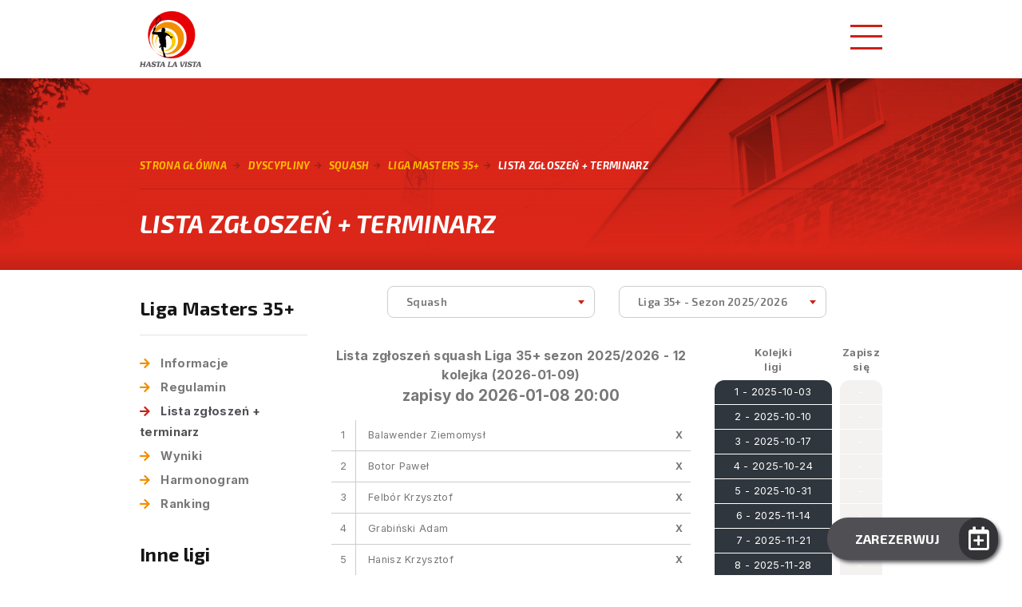

--- FILE ---
content_type: text/html; charset=UTF-8
request_url: https://hastalavista.pl/dyscypliny/squash/liga-masters-35/lista-zgloszen/
body_size: 7805
content:
<!DOCTYPE html>
<html lang="pl-PL">
<head>
    <script>
        (function(i,s,o,g,r,a,m){i['GoogleAnalyticsObject']=r;i[r]=i[r]||function(){
            (i[r].q=i[r].q||[]).push(arguments)},i[r].l=1*new Date();a=s.createElement(o),
            m=s.getElementsByTagName(o)[0];a.async=1;a.src=g;m.parentNode.insertBefore(a,m)
        })(window,document,'script','https://www.google-analytics.com/analytics.js','ga');
        ga('create', 'UA-36741824-1', 'auto');
        ga('send', 'pageview');
    </script>
    <meta charset="UTF-8"/>
    <meta name="viewport" content="width=device-width, initial-scale=1.0, maximum-scale=1.0, user-scalable=no"/>
    <meta http-equiv="X-UA-Compatible" content="IE=edge">
    <link rel="icon" href="https://hastalavista.pl/wp-content/themes/hasta/public/icon/favicon.png" type="image/gif" sizes="16x16">
    <script>
        let wpcf7 = {
            'apiSettings': {
                'root': 'https://hastalavista.pl/wp-json/contact-form-7/v1',
                'namespace': 'contact-form-7/v1',
            },
        };

        let adminAjaxUrl = 'https://hastalavista.pl/wp-admin/admin-ajax.php';
    </script>
    <link rel="stylesheet" href="https://use.fontawesome.com/releases/v5.6.3/css/all.css?ver=5.3.1" type="text/css">
    <link rel="alternate" hreflang="pl" href="https://hastalavista.pl/dyscypliny/squash/liga-masters-35/lista-zgloszen/" />

	<!-- This site is optimized with the Yoast SEO plugin v15.6.2 - https://yoast.com/wordpress/plugins/seo/ -->
	<title>Lista zgłoszeń + terminarz - Centrum sportowe Hasta la Vista</title>
	<meta name="robots" content="index, follow, max-snippet:-1, max-image-preview:large, max-video-preview:-1" />
	<link rel="canonical" href="https://hastalavista.pl/dyscypliny/squash/liga-masters-35/lista-zgloszen/" />
	<meta property="og:locale" content="pl_PL" />
	<meta property="og:type" content="article" />
	<meta property="og:title" content="Lista zgłoszeń + terminarz - Centrum sportowe Hasta la Vista" />
	<meta property="og:url" content="https://hastalavista.pl/dyscypliny/squash/liga-masters-35/lista-zgloszen/" />
	<meta property="og:site_name" content="Centrum sportowe Hasta la Vista" />
	<meta property="article:modified_time" content="2025-05-20T14:17:18+00:00" />
	<meta name="twitter:card" content="summary_large_image" />
	<script type="application/ld+json" class="yoast-schema-graph">{"@context":"https://schema.org","@graph":[{"@type":"WebSite","@id":"https://hastalavista.pl/#website","url":"https://hastalavista.pl/","name":"Centrum sportowe Hasta la Vista","description":"","potentialAction":[{"@type":"SearchAction","target":"https://hastalavista.pl/?s={search_term_string}","query-input":"required name=search_term_string"}],"inLanguage":"pl-PL"},{"@type":"WebPage","@id":"https://hastalavista.pl/dyscypliny/squash/liga-masters-35/lista-zgloszen/#webpage","url":"https://hastalavista.pl/dyscypliny/squash/liga-masters-35/lista-zgloszen/","name":"Lista zg\u0142osze\u0144 + terminarz - Centrum sportowe Hasta la Vista","isPartOf":{"@id":"https://hastalavista.pl/#website"},"datePublished":"2019-12-12T10:34:07+00:00","dateModified":"2025-05-20T14:17:18+00:00","inLanguage":"pl-PL","potentialAction":[{"@type":"ReadAction","target":["https://hastalavista.pl/dyscypliny/squash/liga-masters-35/lista-zgloszen/"]}]}]}</script>
	<!-- / Yoast SEO plugin. -->


<link rel='stylesheet' id='select2-css'  href='https://hastalavista.pl/wp-content/themes/hasta/public/css/select2.min.css?ver=5.6' type='text/css' media='all' />
<link rel='stylesheet' id='animate-css'  href='https://hastalavista.pl/wp-content/themes/hasta/public/css/animate.min.css?ver=5.6' type='text/css' media='all' />
<link rel='stylesheet' id='theme-css'  href='https://hastalavista.pl/wp-content/themes/hasta/public/css/theme.css?ver=1767840784' type='text/css' media='all' />
<script type='text/javascript' src='https://hastalavista.pl/wp-content/themes/hasta/public/js/jquery.min.js?ver=5.6' id='jquery3.12-js'></script>
<script type='text/javascript' src='https://hastalavista.pl/wp-content/themes/hasta/public/js/select2.full.min.js?ver=6.0.0' id='select2-js'></script>
<script defer  src='https://hastalavista.pl/wp-content/themes/hasta/public/js/lightBox.js?ver=1767840784' id='lightbox-js'></script>
<script  id='oracle-booking-js-before'>
var rez_kalendarz_max = "";
</script>
<script defer  src='https://hastalavista.pl/wp-content/themes/hasta/public/js/oracle.js?ver=1767840784' id='oracle-booking-js'></script>
<script type='text/javascript' src='https://hastalavista.pl/wp-content/themes/hasta/public/js/theme.js?ver=1767840784' id='theme-js'></script>
<script defer  src='https://hastalavista.pl/wp-content/themes/hasta/public/js/wow.min.js?ver=5.6' id='wow-js'></script>
<meta name="generator" content="WPML ver:4.3.6 stt:1,40;" />
<script type="text/javascript">
        /* <![CDATA[ */
        var ajaxurl      = "https://hastalavista.pl/wp-admin/admin-ajax.php?lang=pl_PL";
        /* ]]> */
    </script>
    
    
</head><body class="page-template page-template-League page-template-League-php page page-id-3227 page-child parent-pageid-923">
    <div class="header-wrapper   ">
        <header class="header">
            <div class="container header__container">
                <div class="row">
                    <div class="col-xs-8 col-sm-6 col-md-4 col-xl-2">
                                                    <div class="headerLogo ellipse-wrapper ellipse-wrapper--logo">
    <a href="https://hastalavista.pl">
        <img class="svg headerLogo__img wow zoomIn" src="https://hastalavista.pl/wp-content/themes/hasta/public/image/logo.png"
             alt="Centrum sportowe Hasta la Vista - Logo ">
    </a>
    <div class="ellipse">
    <div class="ellipse-inner">
        <div class="ellipse__item ellipse__item--1"></div>
        <div class="ellipse__item ellipse__item--2"></div>
        <div class="ellipse__item ellipse__item--3"></div>
        <div class="ellipse__item ellipse__item--4 "></div>
    </div>
</div></div>                                            </div>
                    <div class="col-xs-4 col-sm-6 col-md-8 col-xl-10 header__menu">
                                                    <nav class="headerMenu-wrapper headerMenu-wrapper--desktop">
    <ul class="headerMenu">
    <li class="headerMenu__item headerMenu__item--lang headerMenu__item--hasChild wow fadeIn">
        <a class="headerMenu__link" href="#"><img src="https://hastalavista.pl/wp-content/plugins/sitepress-multilingual-cms/res/flags/pl.png" /> pl</a>
        <div class="headerSubMenu-wrapper">
            <ul class="headerSubMenu">
                                <li class="headerSubMenu__item headerSubMenu__item--last">
                    <a class="headerSubMenu__link" href="https://hastalavista.pl/dyscypliny/squash/liga-masters-35/lista-zgloszen/">
                        <img src="https://hastalavista.pl/wp-content/plugins/sitepress-multilingual-cms/res/flags/pl.png" /> pl
                    </a>
                </li>
                                <li><i class="headerSubMenu__icon fas fa-caret-up"></i></li>
            </ul>
        </div>
    </li>
            <li class="headerMenu__item headerMenu__item--865 headerMenu__item--hasChild wow fadeIn"
            data-wow-delay="0.1s">
            <a class="headerMenu__link "
               href="#"
                    

            >O nas</a>

                            <div class="headerSubMenu-wrapper">
                    <ul class="headerSubMenu">
                                                    <li class="headerSubMenu__item ">
                                <a class="headerSubMenu__link" href="https://hastalavista.pl/o-nas/centrum-sportowe/hasta-la-vista/"
                                        

                                >Centrum sportowe</a>
                            </li>
                                                    <li class="headerSubMenu__item ">
                                <a class="headerSubMenu__link" href="https://hastalavista.pl/o-nas/tytan-shop/"
                                        

                                >Sklep Sportowy Tytan</a>
                            </li>
                                                    <li class="headerSubMenu__item ">
                                <a class="headerSubMenu__link" href="https://hastalavista.pl/o-nas/210163-2/"
                                        

                                >Vouchery i gadżety HLV</a>
                            </li>
                                                    <li class="headerSubMenu__item ">
                                <a class="headerSubMenu__link" href="https://hastalavista.pl/o-nas/spa-wellnes/"
                                        

                                >SPA &#038; wellnes</a>
                            </li>
                                                    <li class="headerSubMenu__item ">
                                <a class="headerSubMenu__link" href="https://hastalavista.pl/o-nas/restauracja/"
                                        

                                >Restauracja</a>
                            </li>
                                                    <li class="headerSubMenu__item headerSubMenu__item--last">
                                <a class="headerSubMenu__link" href="https://hastalavista.pl/o-nas/regulaminy/"
                                        

                                >Regulaminy</a>
                            </li>
                                                <li><i class="headerSubMenu__icon fas fa-caret-up"></i></li>
                    </ul>
                </div>
                    </li>
            <li class="headerMenu__item headerMenu__item--203 headerMenu__item--hasChild wow fadeIn"
            data-wow-delay="0.2s">
            <a class="headerMenu__link "
               href="#"
                    

            >Dyscypliny</a>

                            <div class="headerSubMenu-wrapper">
                    <ul class="headerSubMenu">
                                                    <li class="headerSubMenu__item ">
                                <a class="headerSubMenu__link" href="https://hastalavista.pl/dyscypliny/squash/"
                                        

                                >Squash</a>
                            </li>
                                                    <li class="headerSubMenu__item ">
                                <a class="headerSubMenu__link" href="https://hastalavista.pl/dyscypliny/badminton/"
                                        

                                >Badminton</a>
                            </li>
                                                    <li class="headerSubMenu__item ">
                                <a class="headerSubMenu__link" href="https://hastalavista.pl/dyscypliny/tenis-stolowy/"
                                        

                                >Tenis stołowy</a>
                            </li>
                                                    <li class="headerSubMenu__item ">
                                <a class="headerSubMenu__link" href="https://hastalavista.pl/dyscypliny/fitness/"
                                        

                                >Fitness</a>
                            </li>
                                                    <li class="headerSubMenu__item headerSubMenu__item--last">
                                <a class="headerSubMenu__link" href="https://hastalavista.pl/dyscypliny/silownia/"
                                        

                                >Siłownia</a>
                            </li>
                                                <li><i class="headerSubMenu__icon fas fa-caret-up"></i></li>
                    </ul>
                </div>
                    </li>
            <li class="headerMenu__item headerMenu__item--3966 headerMenu__item--hasChild wow fadeIn"
            data-wow-delay="0.3s">
            <a class="headerMenu__link "
               href="#"
                    

            >Juniorzy</a>

                            <div class="headerSubMenu-wrapper">
                    <ul class="headerSubMenu">
                                                    <li class="headerSubMenu__item ">
                                <a class="headerSubMenu__link" href="https://hastalavista.pl/juniorzy/szkolki/"
                                        

                                >Oferta szkółek</a>
                            </li>
                                                    <li class="headerSubMenu__item ">
                                <a class="headerSubMenu__link" href="https://hastalavista.pl/juniorzy/klub-sportowy-hasta-la-vista-wroclaw/"
                                        

                                >Klub Sportowy Hasta La Vista Wrocław</a>
                            </li>
                                                    <li class="headerSubMenu__item ">
                                <a class="headerSubMenu__link" href="https://hastalavista.pl/juniorzy/polkoloniedladzieci/"
                                        

                                >PÓŁKOLONIE DLA DZIECI</a>
                            </li>
                                                    <li class="headerSubMenu__item ">
                                <a class="headerSubMenu__link" href="https://hastalavista.pl/juniorzy/szkola-w-miescie/"
                                        

                                >Szkoła w mieście</a>
                            </li>
                                                    <li class="headerSubMenu__item ">
                                <a class="headerSubMenu__link" href="https://hastalavista.pl/juniorzy/wyjscia-grupowe/"
                                        

                                >Wyjścia grupowe</a>
                            </li>
                                                    <li class="headerSubMenu__item headerSubMenu__item--last">
                                <a class="headerSubMenu__link" href="https://hastalavista.pl/juniorzy/sala-zabaw-malpi-gaj/"
                                        

                                >Sala Zabaw</a>
                            </li>
                                                <li><i class="headerSubMenu__icon fas fa-caret-up"></i></li>
                    </ul>
                </div>
                    </li>
            <li class="headerMenu__item headerMenu__item--48  wow fadeIn"
            data-wow-delay="0.4s">
            <a class="headerMenu__link "
               href="https://hastalavista.pl/aktualnosci/"
                    

            >News</a>

                    </li>
            <li class="headerMenu__item headerMenu__item--49  wow fadeIn"
            data-wow-delay="0.5s">
            <a class="headerMenu__link "
               href="https://hastalavista.pl/cennik/"
                    

            >Cennik</a>

                    </li>
            <li class="headerMenu__item headerMenu__item--51  wow fadeIn"
            data-wow-delay="0.6s">
            <a class="headerMenu__link "
               href="https://hastalavista.pl/kontakt/"
                    

            >Kontakt</a>

                    </li>
        <li class="headerMenu__item headerMenu__item--login wow fadeInRight">
        <a class="headerMenu__link headerMenu__link--login" href="/rezerwacje">
            Zarezerwuj
            <i class="headerMenu__icon--leftSpace far fa-calendar-plus"></i>
        </a>
    </li>
    <li class="headerMenu__item headerMenu__item--account wow fadeInRight">
        <a class="headerMenu__link headerMenu__link--account  "
           href="/twoje-rezerwacje">
            <span>Moje konto</span>
            <i class="headerMenu__icon fas fa-user"></i>
        </a>
    </li>
    <li class="headerMenu__item headerMenu__item--search wow fadeInRight">
        <a class="headerMenu__link headerMenu__link--search" href="#" data-toggle="popover" data-id="searchForm">
            <i class="headerMenu__icon fas fa-search"></i>
        </a>
        <div class="popover popover--menu" data-toggle="popover" data-content="searchForm">
            <form class="searchForm" role="search" method="get" action="https://hastalavista.pl">
    <div class="searchForm__row">
        <div class="col-xs-12 searchForm__column">
            <input class="searchForm__text" type="text" value="" name="s" placeholder="Wpisz szukana frazę">
        </div>
        <div class="searchForm__column searchForm__column--button">
            <button type="submit" class="searchForm__buttonSubmit">
                <i class="searchForm__icon fas fa-search"></i>
            </button>
        </div>
    </div>
</form>        </div>
    </li>
</ul></nav>                            <nav class="headerMenu-wrapper headerMenu-wrapper--mobile">
    <div class="headerMenu-container">
        <ul class="headerMenu">
    <li class="headerMenu__item headerMenu__item--lang headerMenu__item--hasChild wow fadeIn">
        <a class="headerMenu__link" href="#"><img src="https://hastalavista.pl/wp-content/plugins/sitepress-multilingual-cms/res/flags/pl.png" /> pl</a>
        <div class="headerSubMenu-wrapper">
            <ul class="headerSubMenu">
                                <li class="headerSubMenu__item headerSubMenu__item--last">
                    <a class="headerSubMenu__link" href="https://hastalavista.pl/dyscypliny/squash/liga-masters-35/lista-zgloszen/">
                        <img src="https://hastalavista.pl/wp-content/plugins/sitepress-multilingual-cms/res/flags/pl.png" /> pl
                    </a>
                </li>
                                <li><i class="headerSubMenu__icon fas fa-caret-up"></i></li>
            </ul>
        </div>
    </li>
            <li class="headerMenu__item headerMenu__item--865 headerMenu__item--hasChild wow fadeIn"
            data-wow-delay="0.1s">
            <a class="headerMenu__link "
               href="#"
                    

            >O nas</a>

                            <div class="headerSubMenu-wrapper">
                    <ul class="headerSubMenu">
                                                    <li class="headerSubMenu__item ">
                                <a class="headerSubMenu__link" href="https://hastalavista.pl/o-nas/centrum-sportowe/hasta-la-vista/"
                                        

                                >Centrum sportowe</a>
                            </li>
                                                    <li class="headerSubMenu__item ">
                                <a class="headerSubMenu__link" href="https://hastalavista.pl/o-nas/tytan-shop/"
                                        

                                >Sklep Sportowy Tytan</a>
                            </li>
                                                    <li class="headerSubMenu__item ">
                                <a class="headerSubMenu__link" href="https://hastalavista.pl/o-nas/210163-2/"
                                        

                                >Vouchery i gadżety HLV</a>
                            </li>
                                                    <li class="headerSubMenu__item ">
                                <a class="headerSubMenu__link" href="https://hastalavista.pl/o-nas/spa-wellnes/"
                                        

                                >SPA &#038; wellnes</a>
                            </li>
                                                    <li class="headerSubMenu__item ">
                                <a class="headerSubMenu__link" href="https://hastalavista.pl/o-nas/restauracja/"
                                        

                                >Restauracja</a>
                            </li>
                                                    <li class="headerSubMenu__item headerSubMenu__item--last">
                                <a class="headerSubMenu__link" href="https://hastalavista.pl/o-nas/regulaminy/"
                                        

                                >Regulaminy</a>
                            </li>
                                                <li><i class="headerSubMenu__icon fas fa-caret-up"></i></li>
                    </ul>
                </div>
                    </li>
            <li class="headerMenu__item headerMenu__item--203 headerMenu__item--hasChild wow fadeIn"
            data-wow-delay="0.2s">
            <a class="headerMenu__link "
               href="#"
                    

            >Dyscypliny</a>

                            <div class="headerSubMenu-wrapper">
                    <ul class="headerSubMenu">
                                                    <li class="headerSubMenu__item ">
                                <a class="headerSubMenu__link" href="https://hastalavista.pl/dyscypliny/squash/"
                                        

                                >Squash</a>
                            </li>
                                                    <li class="headerSubMenu__item ">
                                <a class="headerSubMenu__link" href="https://hastalavista.pl/dyscypliny/badminton/"
                                        

                                >Badminton</a>
                            </li>
                                                    <li class="headerSubMenu__item ">
                                <a class="headerSubMenu__link" href="https://hastalavista.pl/dyscypliny/tenis-stolowy/"
                                        

                                >Tenis stołowy</a>
                            </li>
                                                    <li class="headerSubMenu__item ">
                                <a class="headerSubMenu__link" href="https://hastalavista.pl/dyscypliny/fitness/"
                                        

                                >Fitness</a>
                            </li>
                                                    <li class="headerSubMenu__item headerSubMenu__item--last">
                                <a class="headerSubMenu__link" href="https://hastalavista.pl/dyscypliny/silownia/"
                                        

                                >Siłownia</a>
                            </li>
                                                <li><i class="headerSubMenu__icon fas fa-caret-up"></i></li>
                    </ul>
                </div>
                    </li>
            <li class="headerMenu__item headerMenu__item--3966 headerMenu__item--hasChild wow fadeIn"
            data-wow-delay="0.3s">
            <a class="headerMenu__link "
               href="#"
                    

            >Juniorzy</a>

                            <div class="headerSubMenu-wrapper">
                    <ul class="headerSubMenu">
                                                    <li class="headerSubMenu__item ">
                                <a class="headerSubMenu__link" href="https://hastalavista.pl/juniorzy/szkolki/"
                                        

                                >Oferta szkółek</a>
                            </li>
                                                    <li class="headerSubMenu__item ">
                                <a class="headerSubMenu__link" href="https://hastalavista.pl/juniorzy/klub-sportowy-hasta-la-vista-wroclaw/"
                                        

                                >Klub Sportowy Hasta La Vista Wrocław</a>
                            </li>
                                                    <li class="headerSubMenu__item ">
                                <a class="headerSubMenu__link" href="https://hastalavista.pl/juniorzy/polkoloniedladzieci/"
                                        

                                >PÓŁKOLONIE DLA DZIECI</a>
                            </li>
                                                    <li class="headerSubMenu__item ">
                                <a class="headerSubMenu__link" href="https://hastalavista.pl/juniorzy/szkola-w-miescie/"
                                        

                                >Szkoła w mieście</a>
                            </li>
                                                    <li class="headerSubMenu__item ">
                                <a class="headerSubMenu__link" href="https://hastalavista.pl/juniorzy/wyjscia-grupowe/"
                                        

                                >Wyjścia grupowe</a>
                            </li>
                                                    <li class="headerSubMenu__item headerSubMenu__item--last">
                                <a class="headerSubMenu__link" href="https://hastalavista.pl/juniorzy/sala-zabaw-malpi-gaj/"
                                        

                                >Sala Zabaw</a>
                            </li>
                                                <li><i class="headerSubMenu__icon fas fa-caret-up"></i></li>
                    </ul>
                </div>
                    </li>
            <li class="headerMenu__item headerMenu__item--48  wow fadeIn"
            data-wow-delay="0.4s">
            <a class="headerMenu__link "
               href="https://hastalavista.pl/aktualnosci/"
                    

            >News</a>

                    </li>
            <li class="headerMenu__item headerMenu__item--49  wow fadeIn"
            data-wow-delay="0.5s">
            <a class="headerMenu__link "
               href="https://hastalavista.pl/cennik/"
                    

            >Cennik</a>

                    </li>
            <li class="headerMenu__item headerMenu__item--51  wow fadeIn"
            data-wow-delay="0.6s">
            <a class="headerMenu__link "
               href="https://hastalavista.pl/kontakt/"
                    

            >Kontakt</a>

                    </li>
        <li class="headerMenu__item headerMenu__item--login wow fadeInRight">
        <a class="headerMenu__link headerMenu__link--login" href="/rezerwacje">
            Zarezerwuj
            <i class="headerMenu__icon--leftSpace far fa-calendar-plus"></i>
        </a>
    </li>
    <li class="headerMenu__item headerMenu__item--account wow fadeInRight">
        <a class="headerMenu__link headerMenu__link--account  "
           href="/twoje-rezerwacje">
            <span>Moje konto</span>
            <i class="headerMenu__icon fas fa-user"></i>
        </a>
    </li>
    <li class="headerMenu__item headerMenu__item--search wow fadeInRight">
        <a class="headerMenu__link headerMenu__link--search" href="#" data-toggle="popover" data-id="searchForm">
            <i class="headerMenu__icon fas fa-search"></i>
        </a>
        <div class="popover popover--menu" data-toggle="popover" data-content="searchForm">
            <form class="searchForm" role="search" method="get" action="https://hastalavista.pl">
    <div class="searchForm__row">
        <div class="col-xs-12 searchForm__column">
            <input class="searchForm__text" type="text" value="" name="s" placeholder="Wpisz szukana frazę">
        </div>
        <div class="searchForm__column searchForm__column--button">
            <button type="submit" class="searchForm__buttonSubmit">
                <i class="searchForm__icon fas fa-search"></i>
            </button>
        </div>
    </div>
</form>        </div>
    </li>
</ul>    </div>
    
    <div class="hamburger-container">
        <div class="hamburger"></div>
    </div>
</nav>                                            </div>
                </div>
            </div>
        </header>
                        <div class="pageTitle">
        <div class="container-fluid">
            <div class="row">
                <div class="container breadcrumbs-wrapper">
                    <div class="breadcrumbs"><a class='breadcrumbs__item' href=https://hastalavista.pl/>Strona główna</a> <i class="fas fa-arrow-right"></i><a href=https://hastalavista.pl/dyscypliny/ class="breadcrumbs__item disableClick">Dyscypliny</a><i class="fas fa-arrow-right"></i><a href=https://hastalavista.pl/dyscypliny/squash/ class="breadcrumbs__item ">Squash</a><i class="fas fa-arrow-right"></i><a href=https://hastalavista.pl/dyscypliny/squash/liga-masters-35/ class="breadcrumbs__item ">Liga Masters 35+</a><i class="fas fa-arrow-right"></i><a href='#' class='breadcrumbs__item breadcrumbs__item--active'>Lista zgłoszeń + terminarz</a></div>
                    <div class="pageTitle__title wow flipInX">Lista zgłoszeń + terminarz</div>
                </div>
                <div class="pageTitle__overlay pageTitle__overlay--blend-mode"></div>
                <div class="pageTitle__overlay pageTitle__overlay--second"></div>
                <img class="pageTitle__background" src="https://hastalavista.pl/wp-content/uploads/2021/08/Obiekt.jpg">
            </div>
        </div>
    </div>
            </div>

<main class="main">
        <div class="container">
        <div class="row">
            <div class="col-xs-12 col-md-3">
                <div class="sideBar">
    <div class="sideBar__field">
        <div class="sideBar__header">Liga Masters 35+</div>
        <ul class="sideBar__links">
                            <li><a class="sideBar__link wow fadeIn " href="https://hastalavista.pl/dyscypliny/squash/liga-masters-35/informacje/" data-wow-delay="0.1s">Informacje</a></li>
                            <li><a class="sideBar__link wow fadeIn " href="https://hastalavista.pl/dyscypliny/squash/liga-masters-35/regulamin/" data-wow-delay="0.2s">Regulamin</a></li>
                            <li><a class="sideBar__link wow fadeIn sideBar__link--active" href="https://hastalavista.pl/dyscypliny/squash/liga-masters-35/lista-zgloszen/" data-wow-delay="0.3s">Lista zgłoszeń + terminarz</a></li>
                            <li><a class="sideBar__link wow fadeIn " href="https://hastalavista.pl/dyscypliny/squash/liga-masters-35/wyniki/" data-wow-delay="0.4s">Wyniki</a></li>
                            <li><a class="sideBar__link wow fadeIn " href="https://hastalavista.pl/dyscypliny/squash/liga-masters-35/harmonogram/" data-wow-delay="0.5s">Harmonogram</a></li>
                            <li><a class="sideBar__link wow fadeIn " href="https://hastalavista.pl/dyscypliny/squash/liga-masters-35/ranking/" data-wow-delay="0.6s">Ranking</a></li>
                    </ul>
    </div>
    <div class="sideBar__driver d-sm-none"></div>
    <div class="sideBar__field d-none d-md-block">
        <div class="sideBar__header">Inne ligi</div>
        <ul class="sideBar__links">
                            <li><a class="sideBar__link wow fadeIn " href="https://hastalavista.pl/dyscypliny/squash/liga-open/"  data-wow-delay="0.1s">Liga Open Squasha</a></li>
                            <li><a class="sideBar__link wow fadeIn " href="https://hastalavista.pl/dyscypliny/squash/213836-2/"  data-wow-delay="0.2s">Liga Damska Squasha</a></li>
                            <li><a class="sideBar__link wow fadeIn " href="https://hastalavista.pl/dyscypliny/squash/523512-2/"  data-wow-delay="0.3s">Studencka Liga Squasha</a></li>
                    </ul>
    </div>
</div>            </div>
            <div class="col-xs-12 col-md-9">
                <input type="hidden" id="rez_dotyczy" value="ligi_zapisy"><input type="hidden" id="rez_klie_nick_4datepicker" value=""><div class="selectOwn"><div class="row"><div class="col-xs-12 col-md-6 selectOwn__field selectOwn__field--left"><select id="rez_ligi_ListaDyscyplin"><option  selected  value="squash">Squash</option><option  value="badminton">Badminton</option><option  value="tenis stołowy">Tenis stołowy</option></select></div>  <div class="col-xs-12 col-md-6 selectOwn__field selectOwn__field--right" id="rez_ligi_ListaLig_div"><select id="rez_ligi_ListaLig"><option  selected  value="14988850">Liga 35+ -  sezon  2025/2026</option><option  value="14988618">Liga Open -  sezon  2025/2026</option><option  value="14988637">Liga student -  sezon  2025/2026</option></select></div></div></div><input type=hidden id="rez_info_no_login" value="Rezerwacja możliwa tylko po zalogowaniu"><div id="rez_info" style="margin-bottom:10px;font-size:1.1em;font-weight:bold;display:none;color:white;text-align:center;padding:3px;background-color:red" class="ui-corner-all"></div><div class="bookingLeague"><div class="row"><div class="col-xs-12 col-md-8 col-xl-9 order-xs-2 order-md-1" id="rez_ligi_zapisy_div"><div style="font-weight:bold;text-align:center; font-size: 16px;">Lista zgłoszeń squash Liga 35+ sezon 2025/2026 - 12 kolejka (2026-01-09) <br><span style="font-size:1.2em">zapisy do 2026-01-08 20:00</span></div><div style="margin-top: 17px;"><table style="width: 100%"><tr style="border-bottom: 1px solid #ccc;"><td style="text-align:center;width:30px; border-right: 1px solid #ccc; padding: 10px 0;">1 </td><td style="text-align:left; padding: 10px 0 10px 15px;;">Balawender Ziemomysł</td><td style="text-align:center;font-weight:bold;min-width:12px; padding: 10px 0;">X</td></tr><tr style="border-bottom: 1px solid #ccc;"><td style="text-align:center;width:30px; border-right: 1px solid #ccc; padding: 10px 0;">2 </td><td style="text-align:left; padding: 10px 0 10px 15px;;">Botor Paweł</td><td style="text-align:center;font-weight:bold;min-width:12px; padding: 10px 0;">X</td></tr><tr style="border-bottom: 1px solid #ccc;"><td style="text-align:center;width:30px; border-right: 1px solid #ccc; padding: 10px 0;">3 </td><td style="text-align:left; padding: 10px 0 10px 15px;;">Felbór Krzysztof</td><td style="text-align:center;font-weight:bold;min-width:12px; padding: 10px 0;">X</td></tr><tr style="border-bottom: 1px solid #ccc;"><td style="text-align:center;width:30px; border-right: 1px solid #ccc; padding: 10px 0;">4 </td><td style="text-align:left; padding: 10px 0 10px 15px;;">Grabiński Adam</td><td style="text-align:center;font-weight:bold;min-width:12px; padding: 10px 0;">X</td></tr><tr style="border-bottom: 1px solid #ccc;"><td style="text-align:center;width:30px; border-right: 1px solid #ccc; padding: 10px 0;">5 </td><td style="text-align:left; padding: 10px 0 10px 15px;;">Hanisz Krzysztof</td><td style="text-align:center;font-weight:bold;min-width:12px; padding: 10px 0;">X</td></tr><tr style="border-bottom: 1px solid #ccc;"><td style="text-align:center;width:30px; border-right: 1px solid #ccc; padding: 10px 0;">6 </td><td style="text-align:left; padding: 10px 0 10px 15px;;">Konopski Janusz</td><td style="text-align:center;font-weight:bold;min-width:12px; padding: 10px 0;">X</td></tr><tr style="border-bottom: 1px solid #ccc;"><td style="text-align:center;width:30px; border-right: 1px solid #ccc; padding: 10px 0;">7 </td><td style="text-align:left; padding: 10px 0 10px 15px;;">Michałków Piotr</td><td style="text-align:center;font-weight:bold;min-width:12px; padding: 10px 0;">X</td></tr><tr style="border-bottom: 1px solid #ccc;"><td style="text-align:center;width:30px; border-right: 1px solid #ccc; padding: 10px 0;">8 </td><td style="text-align:left; padding: 10px 0 10px 15px;;">Rejczak Damian</td><td style="text-align:center;font-weight:bold;min-width:12px; padding: 10px 0;">X</td></tr><tr style="border-bottom: 1px solid #ccc;"><td style="text-align:center;width:30px; border-right: 1px solid #ccc; padding: 10px 0;">9 </td><td style="text-align:left; padding: 10px 0 10px 15px;;">Skrzypiec Michał</td><td style="text-align:center;font-weight:bold;min-width:12px; padding: 10px 0;">X</td></tr><tr style="border-bottom: 1px solid #ccc;"><td style="text-align:center;width:30px; border-right: 1px solid #ccc; padding: 10px 0;">10 </td><td style="text-align:left; padding: 10px 0 10px 15px;;">Smok Krzysztof</td><td style="text-align:center;font-weight:bold;min-width:12px; padding: 10px 0;">X</td></tr><tr style="border-bottom: 1px solid #ccc;"><td style="text-align:center;width:30px; border-right: 1px solid #ccc; padding: 10px 0;">11 </td><td style="text-align:left; padding: 10px 0 10px 15px;;">Szularz Krzysztof</td><td style="text-align:center;font-weight:bold;min-width:12px; padding: 10px 0;">X</td></tr><tr style="border-bottom: 1px solid #ccc;"><td style="text-align:center;width:30px; border-right: 1px solid #ccc; padding: 10px 0;">12 </td><td style="text-align:left; padding: 10px 0 10px 15px;;">Woźniak Krzysztof</td><td style="text-align:center;font-weight:bold;min-width:12px; padding: 10px 0;">X</td></tr></table></div><br>
<table border="0" width="325" cellspacing="0" cellpadding="0"><colgroup> <col width="75" /> <col width="250" /></colgroup>
<tbody>
<tr><td colspan="2" width="325" height="18"><strong>Legenda</strong></td></tr>
<tr><td height="18"><strong>X</strong></td><td>zapisany/a</td></tr>
<tr><td height="18"><strong>X tel.</strong></td><td>raczej tak</td></tr>
<tr><td height="18"><strong>tel.</strong></td><td>potwierdzenie do czwartku</td></tr>
<tr><td height="18"><strong>?</strong></td><td>nie wiadomo</td></tr>
</tbody>
</table></div><div class="col-xs-12 col-md-4 col-xl-3 order-xs-1 order-md-2 bookingLeague__navbar" id="rez_ligi_zapisy_kolejki_div"><div><div style="font-weight:bold; margin-bottom: 7px;">Kolejki <br> ligi</div><div id="rez_ligi_zapisy_kolejki_rd_div"><div class="bookingLeague__checkbox-wrapper"><input  data-kole_id="14989398" class="rez_ligi_zapisy_kolejki_td" type="radio" id="rez_kole_id14989398" name="obiekt_typ"  value="squash"><label style="white-space: nowrap;" for="rez_kole_id14989398">1 - 2025-10-03</label></div><div class="bookingLeague__checkbox-wrapper"><input  data-kole_id="14989400" class="rez_ligi_zapisy_kolejki_td" type="radio" id="rez_kole_id14989400" name="obiekt_typ"  value="squash"><label style="white-space: nowrap;" for="rez_kole_id14989400">2 - 2025-10-10</label></div><div class="bookingLeague__checkbox-wrapper"><input  data-kole_id="14989405" class="rez_ligi_zapisy_kolejki_td" type="radio" id="rez_kole_id14989405" name="obiekt_typ"  value="squash"><label style="white-space: nowrap;" for="rez_kole_id14989405">3 - 2025-10-17</label></div><div class="bookingLeague__checkbox-wrapper"><input  data-kole_id="14989406" class="rez_ligi_zapisy_kolejki_td" type="radio" id="rez_kole_id14989406" name="obiekt_typ"  value="squash"><label style="white-space: nowrap;" for="rez_kole_id14989406">4 - 2025-10-24</label></div><div class="bookingLeague__checkbox-wrapper"><input  data-kole_id="14989408" class="rez_ligi_zapisy_kolejki_td" type="radio" id="rez_kole_id14989408" name="obiekt_typ"  value="squash"><label style="white-space: nowrap;" for="rez_kole_id14989408">5 - 2025-10-31</label></div><div class="bookingLeague__checkbox-wrapper"><input  data-kole_id="14989415" class="rez_ligi_zapisy_kolejki_td" type="radio" id="rez_kole_id14989415" name="obiekt_typ"  value="squash"><label style="white-space: nowrap;" for="rez_kole_id14989415">6 - 2025-11-14</label></div><div class="bookingLeague__checkbox-wrapper"><input  data-kole_id="14989419" class="rez_ligi_zapisy_kolejki_td" type="radio" id="rez_kole_id14989419" name="obiekt_typ"  value="squash"><label style="white-space: nowrap;" for="rez_kole_id14989419">7 - 2025-11-21</label></div><div class="bookingLeague__checkbox-wrapper"><input  data-kole_id="14989426" class="rez_ligi_zapisy_kolejki_td" type="radio" id="rez_kole_id14989426" name="obiekt_typ"  value="squash"><label style="white-space: nowrap;" for="rez_kole_id14989426">8 - 2025-11-28</label></div><div class="bookingLeague__checkbox-wrapper"><input  data-kole_id="14989427" class="rez_ligi_zapisy_kolejki_td" type="radio" id="rez_kole_id14989427" name="obiekt_typ"  value="squash"><label style="white-space: nowrap;" for="rez_kole_id14989427">9 - 2025-12-05</label></div><div class="bookingLeague__checkbox-wrapper"><input  data-kole_id="14989428" class="rez_ligi_zapisy_kolejki_td" type="radio" id="rez_kole_id14989428" name="obiekt_typ"  value="squash"><label style="white-space: nowrap;" for="rez_kole_id14989428">10 - 2025-12-12</label></div><div class="bookingLeague__checkbox-wrapper"><input  data-kole_id="14989429" class="rez_ligi_zapisy_kolejki_td" type="radio" id="rez_kole_id14989429" name="obiekt_typ"  value="squash"><label style="white-space: nowrap;" for="rez_kole_id14989429">11 - 2025-12-19</label></div><div class="bookingLeague__checkbox-wrapper"><input  checked  data-kole_id="14989430" class="rez_ligi_zapisy_kolejki_td" type="radio" id="rez_kole_id14989430" name="obiekt_typ"  value="squash"><label style="white-space: nowrap;" for="rez_kole_id14989430">12 - 2026-01-09</label></div><div class="bookingLeague__checkbox-wrapper"><input  data-kole_id="14989432" class="rez_ligi_zapisy_kolejki_td" type="radio" id="rez_kole_id14989432" name="obiekt_typ"  value="squash"><label style="white-space: nowrap;" for="rez_kole_id14989432">13 - 2026-01-16</label></div><div class="bookingLeague__checkbox-wrapper"><input  data-kole_id="14989433" class="rez_ligi_zapisy_kolejki_td" type="radio" id="rez_kole_id14989433" name="obiekt_typ"  value="squash"><label style="white-space: nowrap;" for="rez_kole_id14989433">14 - 2026-01-23</label></div><div class="bookingLeague__checkbox-wrapper"><input  data-kole_id="14989434" class="rez_ligi_zapisy_kolejki_td" type="radio" id="rez_kole_id14989434" name="obiekt_typ"  value="squash"><label style="white-space: nowrap;" for="rez_kole_id14989434">15 - 2026-01-30</label></div><div class="bookingLeague__checkbox-wrapper"><input  data-kole_id="14989455" class="rez_ligi_zapisy_kolejki_td" type="radio" id="rez_kole_id14989455" name="obiekt_typ"  value="squash"><label style="white-space: nowrap;" for="rez_kole_id14989455">16 - 2026-02-06</label></div><div class="bookingLeague__checkbox-wrapper"><input  data-kole_id="14989454" class="rez_ligi_zapisy_kolejki_td" type="radio" id="rez_kole_id14989454" name="obiekt_typ"  value="squash"><label style="white-space: nowrap;" for="rez_kole_id14989454">17 - 2026-02-13</label></div><div class="bookingLeague__checkbox-wrapper"><input  data-kole_id="14989477" class="rez_ligi_zapisy_kolejki_td" type="radio" id="rez_kole_id14989477" name="obiekt_typ"  value="squash"><label style="white-space: nowrap;" for="rez_kole_id14989477">18 - 2026-02-20</label></div><div class="bookingLeague__checkbox-wrapper"><input  data-kole_id="14989494" class="rez_ligi_zapisy_kolejki_td" type="radio" id="rez_kole_id14989494" name="obiekt_typ"  value="squash"><label style="white-space: nowrap;" for="rez_kole_id14989494">19 - 2026-02-27</label></div><div class="bookingLeague__checkbox-wrapper"><input  data-kole_id="14989498" class="rez_ligi_zapisy_kolejki_td" type="radio" id="rez_kole_id14989498" name="obiekt_typ"  value="squash"><label style="white-space: nowrap;" for="rez_kole_id14989498">20 - 2026-03-06</label></div><div class="bookingLeague__checkbox-wrapper"><input  data-kole_id="14989499" class="rez_ligi_zapisy_kolejki_td" type="radio" id="rez_kole_id14989499" name="obiekt_typ"  value="squash"><label style="white-space: nowrap;" for="rez_kole_id14989499">21 - 2026-03-13</label></div><div class="bookingLeague__checkbox-wrapper"><input  data-kole_id="14989504" class="rez_ligi_zapisy_kolejki_td" type="radio" id="rez_kole_id14989504" name="obiekt_typ"  value="squash"><label style="white-space: nowrap;" for="rez_kole_id14989504">22 - 2026-03-20</label></div><div class="bookingLeague__checkbox-wrapper"><input  data-kole_id="14989513" class="rez_ligi_zapisy_kolejki_td" type="radio" id="rez_kole_id14989513" name="obiekt_typ"  value="squash"><label style="white-space: nowrap;" for="rez_kole_id14989513">23 - 2026-03-27</label></div><div class="bookingLeague__checkbox-wrapper"><input  data-kole_id="14989584" class="rez_ligi_zapisy_kolejki_td" type="radio" id="rez_kole_id14989584" name="obiekt_typ"  value="squash"><label style="white-space: nowrap;" for="rez_kole_id14989584">24 - 2026-04-03</label></div><div class="bookingLeague__checkbox-wrapper"><input  data-kole_id="14989585" class="rez_ligi_zapisy_kolejki_td" type="radio" id="rez_kole_id14989585" name="obiekt_typ"  value="squash"><label style="white-space: nowrap;" for="rez_kole_id14989585">25 - 2026-04-10</label></div><div class="bookingLeague__checkbox-wrapper"><input  data-kole_id="14989586" class="rez_ligi_zapisy_kolejki_td" type="radio" id="rez_kole_id14989586" name="obiekt_typ"  value="squash"><label style="white-space: nowrap;" for="rez_kole_id14989586">26 - 2026-04-17</label></div><div class="bookingLeague__checkbox-wrapper"><input  data-kole_id="14989587" class="rez_ligi_zapisy_kolejki_td" type="radio" id="rez_kole_id14989587" name="obiekt_typ"  value="squash"><label style="white-space: nowrap;" for="rez_kole_id14989587">27 - 2026-04-24</label></div><div class="bookingLeague__checkbox-wrapper"><input  data-kole_id="14989588" class="rez_ligi_zapisy_kolejki_td" type="radio" id="rez_kole_id14989588" name="obiekt_typ"  value="squash"><label style="white-space: nowrap;" for="rez_kole_id14989588">28 - 2026-05-08</label></div><div class="bookingLeague__checkbox-wrapper"><input  data-kole_id="14989589" class="rez_ligi_zapisy_kolejki_td" type="radio" id="rez_kole_id14989589" name="obiekt_typ"  value="squash"><label style="white-space: nowrap;" for="rez_kole_id14989589">29 - 2026-05-15</label></div></div></div><div><div style="font-weight:bold; margin-bottom: 7px;">Zapisz <br> się</div><div id="rez_ligi_zapisy_kolejki_rd_div2"><div class="bookingLeague__checkbox-wrapper"><input id="rez_kole_id_c_14989398" data-kole_id="14989398" class="rez_ligi_zapisy_kole"  disabled  type="checkbox" ><label for="rez_kole_id_c_14989398"> - </label></div><div class="bookingLeague__checkbox-wrapper"><input id="rez_kole_id_c_14989400" data-kole_id="14989400" class="rez_ligi_zapisy_kole"  disabled  type="checkbox" ><label for="rez_kole_id_c_14989400"> - </label></div><div class="bookingLeague__checkbox-wrapper"><input id="rez_kole_id_c_14989405" data-kole_id="14989405" class="rez_ligi_zapisy_kole"  disabled  type="checkbox" ><label for="rez_kole_id_c_14989405"> - </label></div><div class="bookingLeague__checkbox-wrapper"><input id="rez_kole_id_c_14989406" data-kole_id="14989406" class="rez_ligi_zapisy_kole"  disabled  type="checkbox" ><label for="rez_kole_id_c_14989406"> - </label></div><div class="bookingLeague__checkbox-wrapper"><input id="rez_kole_id_c_14989408" data-kole_id="14989408" class="rez_ligi_zapisy_kole"  disabled  type="checkbox" ><label for="rez_kole_id_c_14989408"> - </label></div><div class="bookingLeague__checkbox-wrapper"><input id="rez_kole_id_c_14989415" data-kole_id="14989415" class="rez_ligi_zapisy_kole"  disabled  type="checkbox" ><label for="rez_kole_id_c_14989415"> - </label></div><div class="bookingLeague__checkbox-wrapper"><input id="rez_kole_id_c_14989419" data-kole_id="14989419" class="rez_ligi_zapisy_kole"  disabled  type="checkbox" ><label for="rez_kole_id_c_14989419"> - </label></div><div class="bookingLeague__checkbox-wrapper"><input id="rez_kole_id_c_14989426" data-kole_id="14989426" class="rez_ligi_zapisy_kole"  disabled  type="checkbox" ><label for="rez_kole_id_c_14989426"> - </label></div><div class="bookingLeague__checkbox-wrapper"><input id="rez_kole_id_c_14989427" data-kole_id="14989427" class="rez_ligi_zapisy_kole"  disabled  type="checkbox" ><label for="rez_kole_id_c_14989427"> - </label></div><div class="bookingLeague__checkbox-wrapper"><input id="rez_kole_id_c_14989428" data-kole_id="14989428" class="rez_ligi_zapisy_kole"  disabled  type="checkbox" ><label for="rez_kole_id_c_14989428"> - </label></div><div class="bookingLeague__checkbox-wrapper"><input id="rez_kole_id_c_14989429" data-kole_id="14989429" class="rez_ligi_zapisy_kole"  disabled  type="checkbox" ><label for="rez_kole_id_c_14989429"> - </label></div><div class="bookingLeague__checkbox-wrapper"><input id="rez_kole_id_c_14989430" data-kole_id="14989430" class="rez_ligi_zapisy_kole"  type="checkbox" ><label for="rez_kole_id_c_14989430"> - </label></div><div class="bookingLeague__checkbox-wrapper"><input id="rez_kole_id_c_14989432" data-kole_id="14989432" class="rez_ligi_zapisy_kole"  type="checkbox" ><label for="rez_kole_id_c_14989432"> - </label></div><div class="bookingLeague__checkbox-wrapper"><input id="rez_kole_id_c_14989433" data-kole_id="14989433" class="rez_ligi_zapisy_kole"  type="checkbox" ><label for="rez_kole_id_c_14989433"> - </label></div><div class="bookingLeague__checkbox-wrapper"><input id="rez_kole_id_c_14989434" data-kole_id="14989434" class="rez_ligi_zapisy_kole"  type="checkbox" ><label for="rez_kole_id_c_14989434"> - </label></div><div class="bookingLeague__checkbox-wrapper"><input id="rez_kole_id_c_14989455" data-kole_id="14989455" class="rez_ligi_zapisy_kole"  type="checkbox" ><label for="rez_kole_id_c_14989455"> - </label></div><div class="bookingLeague__checkbox-wrapper"><input id="rez_kole_id_c_14989454" data-kole_id="14989454" class="rez_ligi_zapisy_kole"  type="checkbox" ><label for="rez_kole_id_c_14989454"> - </label></div><div class="bookingLeague__checkbox-wrapper"><input id="rez_kole_id_c_14989477" data-kole_id="14989477" class="rez_ligi_zapisy_kole"  type="checkbox" ><label for="rez_kole_id_c_14989477"> - </label></div><div class="bookingLeague__checkbox-wrapper"><input id="rez_kole_id_c_14989494" data-kole_id="14989494" class="rez_ligi_zapisy_kole"  type="checkbox" ><label for="rez_kole_id_c_14989494"> - </label></div><div class="bookingLeague__checkbox-wrapper"><input id="rez_kole_id_c_14989498" data-kole_id="14989498" class="rez_ligi_zapisy_kole"  type="checkbox" ><label for="rez_kole_id_c_14989498"> - </label></div><div class="bookingLeague__checkbox-wrapper"><input id="rez_kole_id_c_14989499" data-kole_id="14989499" class="rez_ligi_zapisy_kole"  type="checkbox" ><label for="rez_kole_id_c_14989499"> - </label></div><div class="bookingLeague__checkbox-wrapper"><input id="rez_kole_id_c_14989504" data-kole_id="14989504" class="rez_ligi_zapisy_kole"  type="checkbox" ><label for="rez_kole_id_c_14989504"> - </label></div><div class="bookingLeague__checkbox-wrapper"><input id="rez_kole_id_c_14989513" data-kole_id="14989513" class="rez_ligi_zapisy_kole"  type="checkbox" ><label for="rez_kole_id_c_14989513"> - </label></div><div class="bookingLeague__checkbox-wrapper"><input id="rez_kole_id_c_14989584" data-kole_id="14989584" class="rez_ligi_zapisy_kole"  type="checkbox" ><label for="rez_kole_id_c_14989584"> - </label></div><div class="bookingLeague__checkbox-wrapper"><input id="rez_kole_id_c_14989585" data-kole_id="14989585" class="rez_ligi_zapisy_kole"  type="checkbox" ><label for="rez_kole_id_c_14989585"> - </label></div><div class="bookingLeague__checkbox-wrapper"><input id="rez_kole_id_c_14989586" data-kole_id="14989586" class="rez_ligi_zapisy_kole"  type="checkbox" ><label for="rez_kole_id_c_14989586"> - </label></div><div class="bookingLeague__checkbox-wrapper"><input id="rez_kole_id_c_14989587" data-kole_id="14989587" class="rez_ligi_zapisy_kole"  type="checkbox" ><label for="rez_kole_id_c_14989587"> - </label></div><div class="bookingLeague__checkbox-wrapper"><input id="rez_kole_id_c_14989588" data-kole_id="14989588" class="rez_ligi_zapisy_kole"  type="checkbox" ><label for="rez_kole_id_c_14989588"> - </label></div><div class="bookingLeague__checkbox-wrapper"><input id="rez_kole_id_c_14989589" data-kole_id="14989589" class="rez_ligi_zapisy_kole"  type="checkbox" ><label for="rez_kole_id_c_14989589"> - </label></div></div></div></div></div></div>                                            <div class="row">
    <div class="col-xs-12">
        <div class="headerBlock wow fadeIn"></div>
        <div class="wysiwyg wow fadeIn">
</div>
    </div>
</div>
                                                    <div class="anotherLeague">
    <div class="anotherLeague__header wow fadeIn">Sprawdź inne ligi <b>Squasha</b>  w Hasta la Vista</div>
    <div class="row">
                    <div class="col-xs-12 col-sm-6 col-lg-4">
                <div class="anotherLeague__field-wrapper wow fadeIn" data-wow-delay="0.1s">
                    <div class="anotherLeague__field">
                        <div class="anotherLeague__title">Liga Open Squasha</div>

                        <a class="anotherLeague__link" href="https://hastalavista.pl/dyscypliny/squash/liga-open/">
                            Zobacz więcej
                            <i class="fas fa-arrow-right" aria-hidden="true"></i>
                        </a>
                    </div>
                    <a href="https://hastalavista.pl/dyscypliny/squash/liga-open/" class="anotherLeague__overlay"></a>
                    <img class="anotherLeague__background" src="https://hastalavista.pl/wp-content/uploads/2022/01/zdj.profil_squash-4a.jpg">
                </div>
            </div>
                    <div class="col-xs-12 col-sm-6 col-lg-4">
                <div class="anotherLeague__field-wrapper wow fadeIn" data-wow-delay="0.2s">
                    <div class="anotherLeague__field">
                        <div class="anotherLeague__title">Liga Damska Squasha</div>

                        <a class="anotherLeague__link" href="https://hastalavista.pl/dyscypliny/squash/213836-2/">
                            Zobacz więcej
                            <i class="fas fa-arrow-right" aria-hidden="true"></i>
                        </a>
                    </div>
                    <a href="https://hastalavista.pl/dyscypliny/squash/213836-2/" class="anotherLeague__overlay"></a>
                    <img class="anotherLeague__background" src="https://hastalavista.pl/wp-content/uploads/2022/06/zdj.profil_squash-1.jpg">
                </div>
            </div>
                    <div class="col-xs-12 col-sm-6 col-lg-4">
                <div class="anotherLeague__field-wrapper wow fadeIn" data-wow-delay="0.3s">
                    <div class="anotherLeague__field">
                        <div class="anotherLeague__title">Studencka Liga Squasha</div>

                        <a class="anotherLeague__link" href="https://hastalavista.pl/dyscypliny/squash/523512-2/">
                            Zobacz więcej
                            <i class="fas fa-arrow-right" aria-hidden="true"></i>
                        </a>
                    </div>
                    <a href="https://hastalavista.pl/dyscypliny/squash/523512-2/" class="anotherLeague__overlay"></a>
                    <img class="anotherLeague__background" src="https://hastalavista.pl/wp-content/uploads/2025/02/Liga-studencka-baner-v2.jpg">
                </div>
            </div>
            </div>
</div>            </div>
        </div>
    </div>
    <section class="newsletter   ">
    <div class="container">
        <div class="row">
            <div class="col-xs-12 col-sm-4">
                <div class="newsletter__header ellipse-wrapper ellipse-wrapper--newsletter">
                    <span>Zapisz się do newslettera</span>
                    <div class="ellipse">
    <div class="ellipse-inner">
        <div class="ellipse__item ellipse__item--1"></div>
        <div class="ellipse__item ellipse__item--2"></div>
        <div class="ellipse__item ellipse__item--3"></div>
        <div class="ellipse__item ellipse__item--4 "></div>
    </div>
</div>                </div>
                <div class="newsletter__subHeader">
                    <p>I bądź na bieżąco z promocjami, wydarzeniami.</p>

                </div>
            </div>
            <div class="col-xs-12 col-sm-8 freshMail wow fadeIn">
                <script type='text/javascript'>
                    /* <![CDATA[ */
                    var static_var = {
                        "plugin_url":"https://hastalavista.pl\/wp-content\/plugins\/freshmail-integration",
                        "ajax":"https://hastalavista.pl/wp-admin/admin-ajax.php"};
                    /* ]]> */
                </script>
                <script type='text/javascript' src='https://hastalavista.pl/wp-content/plugins/freshmail-integration/assets/js/user.js?ver=1.0'></script>
                [FM_form id="1"]
            </div>
        </div>
    </div>
</section></main>


    <footer class="footer">
    <div class="container">
        <div class="row">
            <div class="col-xs-12 col-sm-6 col-md-4 footerLogo wow fadeInLeft">
                <img class="footerLogo__img" src="https://hastalavista.pl/wp-content/themes/hasta/public/image/logo.png">
            </div>
            <div class="col-xs-12 col-sm-6 col-md-4 footerContent" >
                <div class="footer__title">
                    Kontakt
                </div>
                <div class="footer__content">
                    <p>
                        Centrum sportowe <b>Hasta La Vista</b>
                        <br>
                        ul. Góralska 5, 53-610 Wrocław
                    </p>
                    <p><strong>GODZINY OTWARCIA:</strong></p>
<ul>
<li><strong>Poniedziałek &#8211; piątek:</strong> 06:30 &#8211; 23:00</li>
<li><strong>Weekend:</strong> 08:00 &#8211; 22:00</li>
</ul>

                </div>
            </div>
            <div class="col-xs-12 col-sm-6 col-lg-2 footerMenu" >
                <div class="footer__title footer__title--menu">
                    Firma
                    <i class="footerMenu__icon fas fa-arrow-down"></i>
                </div>
                <ul class="footerMenu__ul">
                                            <li class="wow fadeInDown" data-wow-delay="0.2s">
                            <a class="footerMenu__href" href="https://hastalavista.pl/kontakt/">Kontakt</a>
                        </li>
                                            <li class="wow fadeInDown" data-wow-delay="0.4s">
                            <a class="footerMenu__href" href="https://hastalavista.pl/rezerwacje/">Rezerwacje</a>
                        </li>
                                            <li class="wow fadeInDown" data-wow-delay="0.6s">
                            <a class="footerMenu__href" href="https://hastalavista.pl/o-nas/regulaminy/regulamin/">Regulamin</a>
                        </li>
                                            <li class="wow fadeInDown" data-wow-delay="0.8s">
                            <a class="footerMenu__href" href="https://hastalavista.pl/o-nas/centrum-sportowe/plan-kortow-i-obiektu/">Plan kortów i obiektu</a>
                        </li>
                                            <li class="wow fadeInDown" data-wow-delay="1s">
                            <a class="footerMenu__href" href="https://hastalavista.pl/o-nas/210163-2/">Vouchery i gadżety HLV</a>
                        </li>
                                            <li class="wow fadeInDown" data-wow-delay="1.2s">
                            <a class="footerMenu__href" href="https://hastalavista.pl/polityka-prywatnosci/">Polityka prywatności</a>
                        </li>
                                            <li class="wow fadeInDown" data-wow-delay="1.4s">
                            <a class="footerMenu__href" href="https://hastalavista.pl/dyscypliny/badminton/liga-40/regulamin/standardy-ochrony-maloletnich/">Standardy ochrony małoletnich</a>
                        </li>
                                    </ul>
            </div>
            <div class="col-xs-12 col-sm-6 col-lg-2 footerSocial wow fadeInRight">
                <div class="footerSocial__icon-wrapper">
                    <a href="https://www.facebook.com/HastaLaVistaSquash/" target="_blank"><i class="footerSocial__icon fab fa-facebook-f"></i></a>
                </div>
                <div class="footerSocial__icon-wrapper">
                    <a href="https://www.instagram.com/hasta_la_vista_wroclaw/" target="_blank"><i class="footerSocial__icon fab fa-instagram"></i></a>
                </div>
            </div>
        </div>
    </div>
</footer>
    <div class="scrollBooking">
        <div class="scrollBooking__body">
            <div class="scrollBooking__text">
                <a href="/rezerwacje">Zarezerwuj</a>
            </div>
            <div class="scrollBooking__icon-wrapper">
                <a href="/rezerwacje">
                    <i class="scrollBooking__icon far fa-calendar-plus" aria-hidden="true"></i>
                </a>
            </div>
        </div>
    </div>

<script type='text/javascript' id='ajax-main-js-extra'>
/* <![CDATA[ */
var ajax_options = {"admin_ajax_url":"https:\/\/hastalavista.pl\/wp-admin\/admin-ajax.php"};
/* ]]> */
</script>
<script type='text/javascript' src='https://hastalavista.pl/wp-content/plugins/rez-ora/rez.js?1767840784&#038;ver=5.6' id='ajax-main-js'></script>
<script defer  src='https://hastalavista.pl/wp-content/themes/hasta/public/js/slick.min.js?ver=5.6' id='slick-js'></script>



</body>
</html>

--- FILE ---
content_type: text/css
request_url: https://hastalavista.pl/wp-content/themes/hasta/public/css/theme.css?ver=1767840784
body_size: 24470
content:
@import url(https://fonts.googleapis.com/css?family=Exo+2:400,600,700,700i,800,800i&display=swap&subset=latin-ext);@import url(https://rsms.me/inter/inter.css);a,abbr,acronym,address,applet,article,aside,audio,b,big,blockquote,body,canvas,caption,center,cite,code,dd,del,details,dfn,div,dl,dt,em,embed,fieldset,figcaption,figure,footer,form,h1,h2,h3,h4,h5,h6,header,hgroup,html,i,iframe,img,ins,kbd,label,legend,li,mark,menu,nav,object,ol,output,p,pre,q,ruby,s,samp,section,small,span,strike,strong,sub,summary,sup,table,tbody,td,tfoot,th,thead,time,tr,tt,u,ul,var,video{margin:0;padding:0;border:0;vertical-align:baseline}article,aside,details,figcaption,figure,footer,header,hgroup,menu,nav,section{display:block}img{vertical-align:bottom}blockquote,q{quotes:none}blockquote:after,blockquote:before{content:'';content:none}q:after,q:before{content:'';content:none}table{border-collapse:collapse;border-spacing:0}body *{-webkit-box-sizing:border-box;box-sizing:border-box;outline:0}ol,ul{margin-left:17px}b,strong{font-weight:700}svg{max-height:100%;max-width:100%}html{font-size:60.5%;font-family:Inter,sans-serif}@supports (font-variation-settings:normal){html{font-family:'Inter var',sans-serif}}body{letter-spacing:.3px;color:#777;line-height:1.5}@media only screen and (min-width:320px){.col-xs-1{-ms-flex-preferred-size:8.33333%;flex-basis:8.33333%;max-width:8.33333%}.order-xs-1{-webkit-box-ordinal-group:2;-ms-flex-order:1;order:1}.col-xs-2{-ms-flex-preferred-size:16.66667%;flex-basis:16.66667%;max-width:16.66667%}.order-xs-2{-webkit-box-ordinal-group:3;-ms-flex-order:2;order:2}.col-xs-3{-ms-flex-preferred-size:25%;flex-basis:25%;max-width:25%}.order-xs-3{-webkit-box-ordinal-group:4;-ms-flex-order:3;order:3}.col-xs-4{-ms-flex-preferred-size:33.33333%;flex-basis:33.33333%;max-width:33.33333%}.order-xs-4{-webkit-box-ordinal-group:5;-ms-flex-order:4;order:4}.col-xs-5{-ms-flex-preferred-size:41.66667%;flex-basis:41.66667%;max-width:41.66667%}.order-xs-5{-webkit-box-ordinal-group:6;-ms-flex-order:5;order:5}.col-xs-6{-ms-flex-preferred-size:50%;flex-basis:50%;max-width:50%}.order-xs-6{-webkit-box-ordinal-group:7;-ms-flex-order:6;order:6}.col-xs-7{-ms-flex-preferred-size:58.33333%;flex-basis:58.33333%;max-width:58.33333%}.order-xs-7{-webkit-box-ordinal-group:8;-ms-flex-order:7;order:7}.col-xs-8{-ms-flex-preferred-size:66.66667%;flex-basis:66.66667%;max-width:66.66667%}.order-xs-8{-webkit-box-ordinal-group:9;-ms-flex-order:8;order:8}.col-xs-9{-ms-flex-preferred-size:75%;flex-basis:75%;max-width:75%}.order-xs-9{-webkit-box-ordinal-group:10;-ms-flex-order:9;order:9}.col-xs-10{-ms-flex-preferred-size:83.33333%;flex-basis:83.33333%;max-width:83.33333%}.order-xs-10{-webkit-box-ordinal-group:11;-ms-flex-order:10;order:10}.col-xs-11{-ms-flex-preferred-size:91.66667%;flex-basis:91.66667%;max-width:91.66667%}.order-xs-11{-webkit-box-ordinal-group:12;-ms-flex-order:11;order:11}.col-xs-12{-ms-flex-preferred-size:100%;flex-basis:100%;max-width:100%}.order-xs-12{-webkit-box-ordinal-group:13;-ms-flex-order:12;order:12}}@media only screen and (min-width:567px){.col-sm-1{-ms-flex-preferred-size:8.33333%;flex-basis:8.33333%;max-width:8.33333%}.order-sm-1{-webkit-box-ordinal-group:2;-ms-flex-order:1;order:1}.col-sm-2{-ms-flex-preferred-size:16.66667%;flex-basis:16.66667%;max-width:16.66667%}.order-sm-2{-webkit-box-ordinal-group:3;-ms-flex-order:2;order:2}.col-sm-3{-ms-flex-preferred-size:25%;flex-basis:25%;max-width:25%}.order-sm-3{-webkit-box-ordinal-group:4;-ms-flex-order:3;order:3}.col-sm-4{-ms-flex-preferred-size:33.33333%;flex-basis:33.33333%;max-width:33.33333%}.order-sm-4{-webkit-box-ordinal-group:5;-ms-flex-order:4;order:4}.col-sm-5{-ms-flex-preferred-size:41.66667%;flex-basis:41.66667%;max-width:41.66667%}.order-sm-5{-webkit-box-ordinal-group:6;-ms-flex-order:5;order:5}.col-sm-6{-ms-flex-preferred-size:50%;flex-basis:50%;max-width:50%}.order-sm-6{-webkit-box-ordinal-group:7;-ms-flex-order:6;order:6}.col-sm-7{-ms-flex-preferred-size:58.33333%;flex-basis:58.33333%;max-width:58.33333%}.order-sm-7{-webkit-box-ordinal-group:8;-ms-flex-order:7;order:7}.col-sm-8{-ms-flex-preferred-size:66.66667%;flex-basis:66.66667%;max-width:66.66667%}.order-sm-8{-webkit-box-ordinal-group:9;-ms-flex-order:8;order:8}.col-sm-9{-ms-flex-preferred-size:75%;flex-basis:75%;max-width:75%}.order-sm-9{-webkit-box-ordinal-group:10;-ms-flex-order:9;order:9}.col-sm-10{-ms-flex-preferred-size:83.33333%;flex-basis:83.33333%;max-width:83.33333%}.order-sm-10{-webkit-box-ordinal-group:11;-ms-flex-order:10;order:10}.col-sm-11{-ms-flex-preferred-size:91.66667%;flex-basis:91.66667%;max-width:91.66667%}.order-sm-11{-webkit-box-ordinal-group:12;-ms-flex-order:11;order:11}.col-sm-12{-ms-flex-preferred-size:100%;flex-basis:100%;max-width:100%}.order-sm-12{-webkit-box-ordinal-group:13;-ms-flex-order:12;order:12}}@media only screen and (min-width:768px){.col-md-1{-ms-flex-preferred-size:8.33333%;flex-basis:8.33333%;max-width:8.33333%}.order-md-1{-webkit-box-ordinal-group:2;-ms-flex-order:1;order:1}.col-md-2{-ms-flex-preferred-size:16.66667%;flex-basis:16.66667%;max-width:16.66667%}.order-md-2{-webkit-box-ordinal-group:3;-ms-flex-order:2;order:2}.col-md-3{-ms-flex-preferred-size:25%;flex-basis:25%;max-width:25%}.order-md-3{-webkit-box-ordinal-group:4;-ms-flex-order:3;order:3}.col-md-4{-ms-flex-preferred-size:33.33333%;flex-basis:33.33333%;max-width:33.33333%}.order-md-4{-webkit-box-ordinal-group:5;-ms-flex-order:4;order:4}.col-md-5{-ms-flex-preferred-size:41.66667%;flex-basis:41.66667%;max-width:41.66667%}.order-md-5{-webkit-box-ordinal-group:6;-ms-flex-order:5;order:5}.col-md-6{-ms-flex-preferred-size:50%;flex-basis:50%;max-width:50%}.order-md-6{-webkit-box-ordinal-group:7;-ms-flex-order:6;order:6}.col-md-7{-ms-flex-preferred-size:58.33333%;flex-basis:58.33333%;max-width:58.33333%}.order-md-7{-webkit-box-ordinal-group:8;-ms-flex-order:7;order:7}.col-md-8{-ms-flex-preferred-size:66.66667%;flex-basis:66.66667%;max-width:66.66667%}.order-md-8{-webkit-box-ordinal-group:9;-ms-flex-order:8;order:8}.col-md-9{-ms-flex-preferred-size:75%;flex-basis:75%;max-width:75%}.order-md-9{-webkit-box-ordinal-group:10;-ms-flex-order:9;order:9}.col-md-10{-ms-flex-preferred-size:83.33333%;flex-basis:83.33333%;max-width:83.33333%}.order-md-10{-webkit-box-ordinal-group:11;-ms-flex-order:10;order:10}.col-md-11{-ms-flex-preferred-size:91.66667%;flex-basis:91.66667%;max-width:91.66667%}.order-md-11{-webkit-box-ordinal-group:12;-ms-flex-order:11;order:11}.col-md-12{-ms-flex-preferred-size:100%;flex-basis:100%;max-width:100%}.order-md-12{-webkit-box-ordinal-group:13;-ms-flex-order:12;order:12}}@media only screen and (min-width:992px){.col-lg-1{-ms-flex-preferred-size:8.33333%;flex-basis:8.33333%;max-width:8.33333%}.order-lg-1{-webkit-box-ordinal-group:2;-ms-flex-order:1;order:1}.col-lg-2{-ms-flex-preferred-size:16.66667%;flex-basis:16.66667%;max-width:16.66667%}.order-lg-2{-webkit-box-ordinal-group:3;-ms-flex-order:2;order:2}.col-lg-3{-ms-flex-preferred-size:25%;flex-basis:25%;max-width:25%}.order-lg-3{-webkit-box-ordinal-group:4;-ms-flex-order:3;order:3}.col-lg-4{-ms-flex-preferred-size:33.33333%;flex-basis:33.33333%;max-width:33.33333%}.order-lg-4{-webkit-box-ordinal-group:5;-ms-flex-order:4;order:4}.col-lg-5{-ms-flex-preferred-size:41.66667%;flex-basis:41.66667%;max-width:41.66667%}.order-lg-5{-webkit-box-ordinal-group:6;-ms-flex-order:5;order:5}.col-lg-6{-ms-flex-preferred-size:50%;flex-basis:50%;max-width:50%}.order-lg-6{-webkit-box-ordinal-group:7;-ms-flex-order:6;order:6}.col-lg-7{-ms-flex-preferred-size:58.33333%;flex-basis:58.33333%;max-width:58.33333%}.order-lg-7{-webkit-box-ordinal-group:8;-ms-flex-order:7;order:7}.col-lg-8{-ms-flex-preferred-size:66.66667%;flex-basis:66.66667%;max-width:66.66667%}.order-lg-8{-webkit-box-ordinal-group:9;-ms-flex-order:8;order:8}.col-lg-9{-ms-flex-preferred-size:75%;flex-basis:75%;max-width:75%}.order-lg-9{-webkit-box-ordinal-group:10;-ms-flex-order:9;order:9}.col-lg-10{-ms-flex-preferred-size:83.33333%;flex-basis:83.33333%;max-width:83.33333%}.order-lg-10{-webkit-box-ordinal-group:11;-ms-flex-order:10;order:10}.col-lg-11{-ms-flex-preferred-size:91.66667%;flex-basis:91.66667%;max-width:91.66667%}.order-lg-11{-webkit-box-ordinal-group:12;-ms-flex-order:11;order:11}.col-lg-12{-ms-flex-preferred-size:100%;flex-basis:100%;max-width:100%}.order-lg-12{-webkit-box-ordinal-group:13;-ms-flex-order:12;order:12}}@media only screen and (min-width:1320px){.col-xl-1{-ms-flex-preferred-size:8.33333%;flex-basis:8.33333%;max-width:8.33333%}.order-xl-1{-webkit-box-ordinal-group:2;-ms-flex-order:1;order:1}.col-xl-2{-ms-flex-preferred-size:16.66667%;flex-basis:16.66667%;max-width:16.66667%}.order-xl-2{-webkit-box-ordinal-group:3;-ms-flex-order:2;order:2}.col-xl-3{-ms-flex-preferred-size:25%;flex-basis:25%;max-width:25%}.order-xl-3{-webkit-box-ordinal-group:4;-ms-flex-order:3;order:3}.col-xl-4{-ms-flex-preferred-size:33.33333%;flex-basis:33.33333%;max-width:33.33333%}.order-xl-4{-webkit-box-ordinal-group:5;-ms-flex-order:4;order:4}.col-xl-5{-ms-flex-preferred-size:41.66667%;flex-basis:41.66667%;max-width:41.66667%}.order-xl-5{-webkit-box-ordinal-group:6;-ms-flex-order:5;order:5}.col-xl-6{-ms-flex-preferred-size:50%;flex-basis:50%;max-width:50%}.order-xl-6{-webkit-box-ordinal-group:7;-ms-flex-order:6;order:6}.col-xl-7{-ms-flex-preferred-size:58.33333%;flex-basis:58.33333%;max-width:58.33333%}.order-xl-7{-webkit-box-ordinal-group:8;-ms-flex-order:7;order:7}.col-xl-8{-ms-flex-preferred-size:66.66667%;flex-basis:66.66667%;max-width:66.66667%}.order-xl-8{-webkit-box-ordinal-group:9;-ms-flex-order:8;order:8}.col-xl-9{-ms-flex-preferred-size:75%;flex-basis:75%;max-width:75%}.order-xl-9{-webkit-box-ordinal-group:10;-ms-flex-order:9;order:9}.col-xl-10{-ms-flex-preferred-size:83.33333%;flex-basis:83.33333%;max-width:83.33333%}.order-xl-10{-webkit-box-ordinal-group:11;-ms-flex-order:10;order:10}.col-xl-11{-ms-flex-preferred-size:91.66667%;flex-basis:91.66667%;max-width:91.66667%}.order-xl-11{-webkit-box-ordinal-group:12;-ms-flex-order:11;order:11}.col-xl-12{-ms-flex-preferred-size:100%;flex-basis:100%;max-width:100%}.order-xl-12{-webkit-box-ordinal-group:13;-ms-flex-order:12;order:12}}@media only screen and (min-width:320px){.container{width:100%}}@media only screen and (min-width:567px){.container{width:540px}}@media only screen and (min-width:768px){.container{width:720px}}@media only screen and (min-width:992px){.container{width:960px}}@media only screen and (min-width:1320px){.container{width:1280px}}.col-lg-1,.col-lg-10,.col-lg-11,.col-lg-12,.col-lg-2,.col-lg-3,.col-lg-4,.col-lg-5,.col-lg-6,.col-lg-7,.col-lg-8,.col-lg-9,.col-md-1,.col-md-10,.col-md-11,.col-md-12,.col-md-2,.col-md-3,.col-md-4,.col-md-5,.col-md-6,.col-md-7,.col-md-8,.col-md-9,.col-sm-1,.col-sm-10,.col-sm-11,.col-sm-12,.col-sm-2,.col-sm-3,.col-sm-4,.col-sm-5,.col-sm-6,.col-sm-7,.col-sm-8,.col-sm-9,.col-xl-1,.col-xl-10,.col-xl-11,.col-xl-12,.col-xl-2,.col-xl-3,.col-xl-4,.col-xl-5,.col-xl-6,.col-xl-7,.col-xl-8,.col-xl-9,.col-xs-1,.col-xs-10,.col-xs-11,.col-xs-12,.col-xs-2,.col-xs-3,.col-xs-4,.col-xs-5,.col-xs-6,.col-xs-7,.col-xs-8,.col-xs-9{padding-left:15px;padding-right:15px}.container,.container-fluid{margin-left:auto;margin-right:auto;padding-left:15px;padding-right:15px}.row{display:-webkit-box;display:-ms-flexbox;display:flex;-ms-flex-wrap:wrap;flex-wrap:wrap;margin-left:-15px;margin-right:-15px}.row--center{-webkit-box-pack:center;-ms-flex-pack:center;justify-content:center}.panel{padding:0 18px;background-color:#fff;max-height:0;overflow:hidden;-webkit-transition:.4s;-o-transition:.4s;transition:.4s;-webkit-box-shadow:0 0 10px #e9e4e4;box-shadow:0 0 10px #e9e4e4}.panel__body{margin:18px 0;font-size:1.5rem}.d-block{display:block;width:100%}.d-none{display:none}@media only screen and (min-width:567px){.d-sm-block{display:block}}@media only screen and (min-width:567px){.d-sm-none{display:none}}@media only screen and (min-width:768px){.d-md-block{display:block}}@media only screen and (min-width:768px){.d-md-none{display:none}}@media only screen and (min-width:992px){.d-lg-block{display:block}}@media only screen and (min-width:992px){.d-lg-none{display:none}}@media only screen and (min-width:1320px){.d-xl-block{display:block}}@media only screen and (min-width:1320px){.d-xl-none{display:none}}.form__radio,.form__text{margin:4px 0 14px 0}.form__label{font-size:1.3rem;font-weight:600;margin-left:3px;font-family:'Exo 2',sans-serif}.form__text{height:45px;border-radius:8px;border:1px solid #dbdbdb;width:100%;padding:15px;color:#777;font-size:1.3rem;font-weight:400;font-family:Inter,sans-serif}.labelCustom{display:-webkit-box;display:-ms-flexbox;display:flex;-ms-flex-wrap:wrap;flex-wrap:wrap;-webkit-box-align:center;-ms-flex-align:center;align-items:center;font-size:1.4rem}.labelCustom:hover{cursor:pointer}.labelCustom input{margin:0;padding:0;display:none}.labelCustom--margin-bottom{margin-bottom:15px}.labelCustom__checkbox{position:relative;height:2.5rem;width:2.5rem}.labelCustom__checkbox--margin-left{margin-left:10px}.labelCustom__checkbox:after,.labelCustom__checkbox:before{position:absolute}.labelCustom__checkbox:after{content:'';top:0;left:0;height:100%;width:100%;background-color:#fff;border:1px solid #dbdbdb;border-radius:6px}.labelCustom__checkbox:before{left:9px;top:5px;width:6px;height:10px;border:solid #fff;border-width:0 3px 3px 0;-webkit-transform:rotate(45deg);-ms-transform:rotate(45deg);transform:rotate(45deg);z-index:10}.labelCustom input:checked+.labelCustom__checkbox:after{background-color:#f28e00;border-color:#f28e00}.labelCustom input:checked+.labelCustom__checkbox:before{content:''}.labelCustom__radio{position:relative;height:2.2rem;width:2.2rem}.labelCustom__radio--margin-left{margin-left:10px}.labelCustom__radio:after,.labelCustom__radio:before{position:absolute}.labelCustom__radio:after{content:'';top:0;left:0;height:100%;width:100%;background-color:#fff;border:1px solid #dbdbdb;border-radius:100%}.labelCustom__radio:before{left:5.5px;top:6.5px;width:11px;height:11px;background-color:#f28e00;z-index:10;border-radius:100%}.labelCustom input:checked+.labelCustom__radio:after{border-color:#f28e00}.labelCustom input:checked+.labelCustom__radio:before{content:''}.lightBox{display:none;position:fixed;z-index:999;left:0;top:0;width:100%;height:100vh;overflow:hidden;background-color:rgba(52,51,51,.95)}.lightBox__content{position:relative;display:-webkit-box;display:-ms-flexbox;display:flex;-ms-flex-wrap:wrap;flex-wrap:wrap;-webkit-box-align:center;-ms-flex-align:center;align-items:center;-webkit-box-pack:center;-ms-flex-pack:center;justify-content:center;height:100%;padding-left:15px;padding-right:15px}.lightBox__content-wrapper{position:absolute;top:0;left:0;right:0;bottom:0}.lightBox__close{color:#fff;position:absolute;top:10px;right:25px;font-size:35px;font-weight:700;z-index:9999}.lightBox__close:focus,.lightBox__close:hover{color:#f28e00;text-decoration:none;cursor:pointer}.lightBox__next,.lightBox__prev{cursor:pointer;position:absolute;top:50%;width:auto;padding:16px;margin-top:-50px;color:#fff;font-weight:700;font-size:20px;-webkit-transition:.6s ease;-o-transition:.6s ease;transition:.6s ease;border-radius:0 3px 3px 0;-moz-user-select:none;-ms-user-select:none;user-select:none;-webkit-user-select:none}.lightBox__next:hover,.lightBox__prev:hover{background-color:rgba(0,0,0,.8)}.lightBox__next{right:0;border-radius:3px 0 0 3px}.lightBox__number{color:#f2f2f2;font-size:12px;padding:8px 12px;position:absolute;top:0}.lightBox__col{opacity:0;-webkit-transition:opacity ease-in .2s;-o-transition:opacity ease-in .2s;transition:opacity ease-in .2s}.lightBox__col-wrapper{display:none}.lightBox__col-wrapper--active{display:block}.lightBox__col--active{opacity:1}.lightBox__img{max-width:100%;height:auto;max-height:80vh;-o-object-fit:cover;object-fit:cover;display:block;margin:0 auto}.lightBox__title{text-align:center;font-size:1.6em;color:#fff}.body-blackout{position:fixed;z-index:1010;left:0;top:0;width:100%;height:100%;background-color:rgba(0,0,0,0);-webkit-transition:background-color .5s ease-in-out;-o-transition:background-color .5s ease-in-out;transition:background-color .5s ease-in-out;display:none}.body-blackout.is-blacked-out{background-color:rgba(0,0,0,.3);display:block}.popupModal{background-color:#fff;position:fixed;left:calc(50%);top:45%;-webkit-transform:translate(-50%,-50%);-ms-transform:translate(-50%,-50%);transform:translate(-50%,-50%);padding-left:15px;padding-right:15px;padding-top:calc(15px * 3);padding-bottom:calc(15px * 3);opacity:0;pointer-events:none;-webkit-transition:all .3s ease-in-out;-o-transition:all .3s ease-in-out;transition:all .3s ease-in-out;z-index:1011;border-radius:12px;width:calc(100% - 15px * 4)}@media (min-width:567px){.popupModal{width:calc(540px - 15px * 4)}}@media (min-width:768px){.popupModal{width:calc(720px - 15px * 4)}}@media (min-width:992px){.popupModal{width:calc(960px - 15px * 4)}}@media (min-width:1320px){.popupModal{width:calc(1280px - 15px * 4)}}.popupModal--isVisible{top:50%;opacity:1;pointer-events:auto}@media (min-width:768px){.popupModal--small{max-width:640px}}.popupModal__body{max-height:70vh;padding-left:15px;padding-right:15px;overflow-y:auto}.popupModal__body::-webkit-scrollbar{width:7px}.popupModal__body::-webkit-scrollbar-track{background-color:#e7e7e7;border-radius:3px}.popupModal__body::-webkit-scrollbar-thumb{background-color:#bbb;border-radius:3px}.popupModal__body::-webkit-scrollbar-thumb:hover{background-color:#bbb}.popupModal__close{position:absolute;font-size:3rem;right:3px;top:3px;cursor:pointer;color:#f28e00;line-height:1}.popupModal__close:hover{color:#ca2217}@media only screen and (min-width:567px){.d-sm-block{display:block}}@media only screen and (min-width:567px){.d-sm-none{display:none}}@media only screen and (min-width:768px){.d-md-block{display:block}}@media only screen and (min-width:768px){.d-md-none{display:none}}@media only screen and (min-width:992px){.d-lg-block{display:block}}@media only screen and (min-width:992px){.d-lg-none{display:none}}@media only screen and (min-width:1320px){.d-xl-block{display:block}}@media only screen and (min-width:1320px){.d-xl-none{display:none}}[data-tab-id]{display:none}.header{position:relative;z-index:99;width:100%;-webkit-transition:top ease-in-out .3s;-o-transition:top ease-in-out .3s;transition:top ease-in-out .3s}.header-wrapper{margin-bottom:20px}@media (min-width:1320px){.header-wrapper{margin-bottom:45px}}@media (min-width:1324px){.header-wrapper{position:relative}}.header-wrapper--front{overflow:inherit;margin-bottom:0}.header-wrapper--removeMargin{margin-bottom:0}@media (max-width:1324px){.header{padding-top:14px;padding-bottom:14px}}@media (min-width:1324px){.header__container{position:relative;z-index:99}}.header__menu{display:-webkit-box;display:-ms-flexbox;display:flex;-webkit-box-align:center;-ms-flex-align:center;align-items:center;-webkit-box-pack:end;-ms-flex-pack:end;justify-content:flex-end}@media (min-width:1324px){.header:after{position:absolute;top:0;left:0;height:100%;width:100%;content:'';background-image:-webkit-gradient(linear,left top,left bottom,from(rgba(0,0,0,.4)),to(rgba(255,255,255,0)));background-image:-o-linear-gradient(rgba(0,0,0,.4),rgba(255,255,255,0));background-image:linear-gradient(rgba(0,0,0,.4),rgba(255,255,255,0));opacity:.33}}@media (min-width:1325px){.headerMenu-wrapper--mobile{display:none}.header{position:absolute}}@media (max-width:1324px){.headerMenu-wrapper--desktop{display:none}.headerMenu-wrapper--mobile{display:block}}.headerMenu{display:-webkit-box;display:-ms-flexbox;display:flex;-webkit-box-align:center;-ms-flex-align:center;align-items:center;-ms-flex-wrap:wrap;flex-wrap:wrap;-webkit-box-pack:end;-ms-flex-pack:end;justify-content:flex-end;height:100%;font-family:'Exo 2',sans-serif}.headerMenu__item{position:relative;list-style-type:none;text-decoration:none;text-align:center;font-weight:700;color:#fff;margin-left:35px;line-height:1}.headerMenu__item--account{background-color:rgba(0,0,0,.3);margin-left:10px;border-radius:23px}@media (min-width:1324px){.headerMenu__item--account span{display:none}}.headerMenu__item--search{background-color:rgba(0,0,0,.3);border-radius:100%;margin-left:10px}.headerMenu__item--hasChild{position:relative}.headerMenu__item--hasChild .headerMenu__link:after{position:absolute;top:4px;right:-15px;content:'\f078';font-family:"Font Awesome 5 Free";display:inline-block;font-style:normal;font-variant:normal;text-rendering:auto;line-height:1;color:#f28e00;font-size:1.2rem}.headerMenu__item--login{background-color:#f28e00;padding:17px 28px;border-radius:23px;margin-right:5px}.headerMenu__item--login:hover a{color:#151515}.headerMenu__item:first-child .headerMenu__link{border-left:1px solid transparent}.headerMenu__item:first-child .headerMenu__link:before{content:none}.headerMenu__link{position:relative;font-size:1.5em;font-weight:700;color:#fff;text-decoration:none;text-transform:uppercase;padding-bottom:33px}@media (min-width:1324px){.headerMenu__link--account i{padding:16px}}.headerMenu__link--search i{padding:16px}.headerMenu__link:hover{color:#ffba00}.headerMenu__link--userLogin i,.headerMenu__link--userLogin span{color:#ffba00}.headerMenu__link--current[data-anchor]{color:#fff}.headerMenu__icon--leftSpace{margin-left:10px}.headerSubMenu{list-style:none;margin-left:0;display:-webkit-box;display:-ms-flexbox;display:flex;-ms-flex-wrap:wrap;flex-wrap:wrap;-webkit-box-orient:vertical;-webkit-box-direction:normal;-ms-flex-direction:column;flex-direction:column;text-align:left;font-size:1.4rem;-webkit-box-shadow:1px 1px 5px rgba(0,0,0,.26);box-shadow:1px 1px 5px rgba(0,0,0,.26);border-radius:10px;background-color:#f28e00}.headerSubMenu-wrapper{display:none;position:absolute;-webkit-transform:translate(-50%,0);-ms-transform:translate(-50%,0);transform:translate(-50%,0);left:50%;z-index:10;top:50px;width:180px}@media (min-width:1324px){.headerSubMenu-wrapper{-webkit-transform:translate(-25%,0);-ms-transform:translate(-25%,0);transform:translate(-25%,0)}}.headerSubMenu__item{border-bottom:1px solid #df7f03;width:100%}.headerSubMenu__item--last{border-width:0}.headerSubMenu__link{position:relative;color:#fff;font-weight:700;padding:14px 50px 14px 14px;display:block;text-decoration:none;text-transform:uppercase}.headerSubMenu__link:hover{color:#151515}.headerSubMenu__icon{color:#f28e00;font-size:2em;position:absolute;top:-15px;left:50px}.headerMenu-wrapper--mobile .nav{display:-webkit-box;display:-ms-flexbox;display:flex;-ms-flex-wrap:wrap;flex-wrap:wrap;-webkit-box-pack:center;-ms-flex-pack:center;justify-content:center;-webkit-box-align:center;-ms-flex-align:center;align-items:center}@media (max-width:767px){.headerMenu-wrapper--mobile .nav{-webkit-box-pack:justify;-ms-flex-pack:justify;justify-content:space-between;padding-top:20px;padding-bottom:20px}}.headerMenu-wrapper--mobile .headerMenu{display:-webkit-box;display:-ms-flexbox;display:flex;-ms-flex-wrap:wrap;flex-wrap:wrap;-webkit-box-pack:start;-ms-flex-pack:start;justify-content:flex-start;-webkit-box-align:baseline;-ms-flex-align:baseline;align-items:baseline;overflow-y:auto;overflow-x:hidden;padding:15px;margin-left:0;background-color:#ca2217}.headerMenu-wrapper--mobile .headerMenu-container{background-color:#fff;position:absolute;z-index:100;top:0;left:0;margin-left:-100%;margin-top:98px;-webkit-transition:margin-left ease-in-out .3s;-o-transition:margin-left ease-in-out .3s;transition:margin-left ease-in-out .3s;width:100%}.headerMenu-wrapper--mobile .headerMenu-container--active{margin-left:0}.headerMenu-wrapper--mobile .headerMenu__item{padding:0;text-align:left;margin-top:10px;margin-left:0;margin-bottom:10px;width:100%}.headerMenu-wrapper--mobile .headerMenu__item--login{margin-right:0;width:50%}.headerMenu-wrapper--mobile .headerMenu__item--account{width:50%}.headerMenu-wrapper--mobile .headerMenu__item--account .headerMenu__icon{border-radius:23px}.headerMenu-wrapper--mobile .headerMenu__item--search a{display:none}.headerMenu-wrapper--mobile .headerMenu__item--search .popover{display:block!important;top:0;left:0;-webkit-transform:translate(0,0);-ms-transform:translate(0,0);transform:translate(0,0)}.headerMenu-wrapper--mobile .headerMenu__link{position:relative;padding-top:0;padding-bottom:0}.headerMenu-wrapper--mobile .headerMenu__link--login{padding:17px 23px;display:-webkit-box;display:-ms-flexbox;display:flex;-webkit-box-pack:justify;-ms-flex-pack:justify;justify-content:space-between}.headerMenu-wrapper--mobile .headerMenu__link--account{padding:17px 23px;display:-webkit-box;display:-ms-flexbox;display:flex;-webkit-box-pack:justify;-ms-flex-pack:justify;justify-content:space-between;-webkit-box-align:center;-ms-flex-align:center;align-items:center}.headerMenu-wrapper--mobile .headerSubMenu{position:relative;text-align:left;margin-left:15px;margin-top:10px}.headerMenu-wrapper--mobile .headerSubMenu-wrapper{position:relative;top:0;left:90px;z-index:10}.headerMenu-wrapper--mobile .headerSubMenu__item{border-top:none}.headerMenu-wrapper--mobile .headerSubMenu__item:last-child{border-bottom:none}.headerMenu-wrapper--mobile .headerSubMenu__item:hover .headerSubMenu__link:after{opacity:1}.headerMenu-wrapper--mobile .headerSubMenu__link{position:relative;background-color:#f28e00;color:#fff;font-weight:700;padding:12px 40px 12px 12px}.headerMenu-wrapper--mobile .headerSubMenu__link:hover{color:#151515}.headerMenu-wrapper--mobile .hamburger{float:right;width:40px;height:35px;border:0;border-top:3px solid #ca2217;background:0 0;position:relative;-webkit-transition:.3s -webkit-transform linear;transition:.3s -webkit-transform linear;-o-transition:.3s transform linear;transition:.3s transform linear;transition:.3s transform linear,.3s -webkit-transform linear}.headerMenu-wrapper--mobile .hamburger-container{position:relative;z-index:101}.headerMenu-wrapper--mobile .hamburger-container:hover{cursor:pointer}@media (min-width:320px){.headerMenu-wrapper--mobile .hamburger{width:30px}}@media (min-width:567px){.headerMenu-wrapper--mobile .hamburger{width:40px}}.headerMenu-wrapper--mobile .hamburger:hover{cursor:pointer}.headerMenu-wrapper--mobile .hamburger::after,.headerMenu-wrapper--mobile .hamburger::before{content:'';position:absolute;top:0;left:0;width:100%;border-top:3px solid #ca2217;-webkit-transform:translateY(10px);-ms-transform:translateY(10px);transform:translateY(10px)}.headerMenu-wrapper--mobile .hamburger::after{-webkit-transform:translateY(25px);-ms-transform:translateY(25px);transform:translateY(25px);-webkit-transition:.3s -webkit-transform linear;transition:.3s -webkit-transform linear;-o-transition:.3s transform linear;transition:.3s transform linear;transition:.3s transform linear,.3s -webkit-transform linear}.headerMenu-wrapper--mobile .hamburger--active{-webkit-transform:rotate(45deg) translateY(5px);-ms-transform:rotate(45deg) translateY(5px);transform:rotate(45deg) translateY(5px);border:none}.headerMenu-wrapper--mobile .hamburger--active::after,.headerMenu-wrapper--mobile .hamburger--active::before{border-color:#f28e00}.headerMenu-wrapper--mobile .hamburger--active::after{-webkit-transform:rotate(-90deg) translateX(-10px);-ms-transform:rotate(-90deg) translateX(-10px);transform:rotate(-90deg) translateX(-10px)}.popover{display:none;top:70px;position:absolute;-webkit-transform:translate(-50%,0);-ms-transform:translate(-50%,0);transform:translate(-50%,0);left:50%}@media only screen and (min-width:1324px) and (max-width:1600px){.popover--menu{left:-75%}}@media (max-width:1324px){.popover--menu{position:relative}}.border-bottom{border-bottom:1px solid #eee}.wpcf7 div.wpcf7-response-output{margin-top:-40px}.wpcf7 span.wpcf7-not-valid-tip{margin-top:-20px;height:40px}hr{width:100%;height:1px;border:0;background-color:#e2e2e2;margin:20px 0 37px 0}@media (min-width:320px){.margin-xs-auto{margin-left:auto;margin-right:auto}}.loader{position:relative;overflow:hidden}.loader:after{position:absolute;top:calc(50% - 8px);left:calc(50% - 8px);z-index:999;content:'';background-image:url(../image/ajax-loader.gif);background-repeat:no-repeat;width:100%;height:100%}.overflow-hidden{overflow:hidden}.selectOwn__field{display:-webkit-box;display:-ms-flexbox;display:flex}.selectOwn__field--left{margin-bottom:15px}@media (min-width:768px){.selectOwn__field--left{margin-bottom:0;-webkit-box-pack:end;-ms-flex-pack:end;justify-content:flex-end}}.table-wrapper{overflow:auto}.table-wrapper::-webkit-scrollbar{height:5px}.table-wrapper::-webkit-scrollbar-track{background-color:#e7e7e7}.table-wrapper::-webkit-scrollbar-thumb{background-color:#f28e00}.table-wrapper::-webkit-scrollbar-thumb:hover{background-color:#f28e00}.table{width:100%;border-collapse:collapse}@media (max-width:991px){.table{min-width:700px}}.table--center{text-align:center}.table--smallPadding td,.table--smallPadding th{padding:4px}.table td,.table th{border:1px solid #e4e4e4;padding:8px}.table th{color:#777;font-size:1.3rem;font-weight:700;font-family:'Exo 2',sans-serif}.table td{font-size:1.3rem}.table tr:nth-child(2n+1){background-color:#fbfbfb}.table tr:first-child{background-color:#fff}.table tr:first-child th{border-bottom:2px solid #e4e4e4}.table__th--red *{color:#ca2217;font-size:1.4rem;font-weight:700}.table__link{text-decoration:none;color:#151515;font-weight:500;-webkit-transition:color ease-in-out .2s;-o-transition:color ease-in-out .2s;transition:color ease-in-out .2s}.table__link:hover{color:#ca2217}.archiveBlog{padding-top:32px;margin-top:10px;position:relative}@media (min-width:567px){.archiveBlog{padding-top:0;margin-top:0}}.archiveBlog:after{position:absolute;top:0;content:'';left:-15px;width:calc(100% + 15px * 2);height:1px;background-color:#e4e4e4}@media (min-width:567px){.archiveBlog:after{left:0;width:100%}}@media (min-width:567px){.archiveBlog:after{display:none}}.archiveBlog__row{margin-bottom:20px;padding-bottom:20px;position:relative;display:-webkit-box;display:-ms-flexbox;display:flex;-ms-flex-wrap:wrap;flex-wrap:wrap;margin-left:-15px;margin-right:-15px}.archiveBlog__row>div:last-child .blog__field{border-bottom:none}.archiveBlog__field{position:relative;margin-bottom:20px;border-bottom:1px solid #e4e4e4;padding-bottom:20px;display:-webkit-box;display:-ms-flexbox;display:flex}@media (min-width:1320px){.archiveBlog__field{-ms-flex-wrap:wrap;flex-wrap:wrap;border-bottom:none}}.archiveBlog__img{width:150px;height:100px;-o-object-fit:cover;object-fit:cover;border-radius:12px;-webkit-transition:all ease-in .2s;-o-transition:all ease-in .2s;transition:all ease-in .2s}.archiveBlog__img:hover{-webkit-transform:scale(1.1);-ms-transform:scale(1.1);transform:scale(1.1)}@media (min-width:1320px){.archiveBlog__img{width:100%;height:190px}}.archiveBlog__link{border-radius:12px;overflow:hidden;width:100%}.archiveBlog__title{color:#151515;font-size:1.6em;line-height:1.25;display:block;text-decoration:none;font-family:'Exo 2',sans-serif;font-weight:700;-webkit-transition:color ease-in .2s;-o-transition:color ease-in .2s;transition:color ease-in .2s}.archiveBlog__title:hover{color:#f28e00}@media (min-width:1320px){.archiveBlog__title{font-size:2em}}.articleInfo{display:-webkit-box;display:-ms-flexbox;display:flex;-ms-flex-wrap:wrap;flex-wrap:wrap;margin-top:13px;margin-bottom:7px;font-size:1.4em;-webkit-box-align:center;-ms-flex-align:center;align-items:center;-webkit-box-pack:justify;-ms-flex-pack:justify;justify-content:space-between;width:100%}.articleInfo-wrapper{margin-left:15px;width:100%}@media (min-width:1320px){.articleInfo-wrapper{margin-left:0}}.articleInfo__term{text-decoration:none;color:#f28e00;font-family:'Exo 2',sans-serif;font-size:1.3rem;font-weight:700;font-style:italic;text-transform:uppercase}@media (min-width:1320px){.articleInfo__term{font-size:1.5rem}}.archiveTeam{position:relative;padding-top:40px}@media (min-width:567px){.archiveTeam{padding-top:0}}.archiveTeam:after{position:absolute;top:0;content:'';left:-15px;width:calc(100% + 15px * 2);height:1px;background-color:#e4e4e4}@media (min-width:567px){.archiveTeam:after{left:0;width:100%}}@media (min-width:567px){.archiveTeam:after{display:none}}.archiveTeam__col{display:-webkit-box;display:-ms-flexbox;display:flex;-ms-flex-wrap:wrap;flex-wrap:wrap}.archiveTeam__item{position:relative;z-index:3;display:-webkit-box;display:-ms-flexbox;display:flex;-webkit-box-orient:vertical;-webkit-box-direction:normal;-ms-flex-direction:column;flex-direction:column;height:100%;-webkit-box-pack:end;-ms-flex-pack:end;justify-content:flex-end;text-align:right}.archiveTeam__item-wrapper{width:100%;display:block;position:relative;padding:110px 10px 30px 30px;margin-bottom:15px;max-width:335px;overflow:hidden;border-radius:12px;margin-left:auto;margin-right:auto}.archiveTeam__item-wrapper:hover .archiveTeam__background{-webkit-transform:scale(1.1);-ms-transform:scale(1.1);transform:scale(1.1)}@media (min-width:567px){.archiveTeam__item-wrapper{padding-top:160px}}@media (min-width:768px){.archiveTeam__item-wrapper{padding-top:280px}}@media (min-width:567px){.archiveTeam__item{-webkit-box-pack:center;-ms-flex-pack:center;justify-content:center;text-align:center}}.archiveTeam__title{color:#fff;font-family:'Exo 2',sans-serif;font-size:1.9em;font-weight:700;margin-bottom:10px;text-decoration:none}@media (min-width:567px){.archiveTeam__title{margin-bottom:0}}.archiveTeam__title:hover{color:#f28e00;cursor:pointer}.archiveTeam__email,.archiveTeam__tel{display:none;color:#999;font-size:1.3rem;font-weight:400;margin-top:3px;text-decoration:none}@media (min-width:567px){.archiveTeam__email,.archiveTeam__tel{display:block}}.archiveTeam__email:hover,.archiveTeam__tel:hover{color:#f28e00}.archiveTeam__subTitle{color:#ffba00;font-family:'Exo 2',sans-serif;font-size:1.1em;font-weight:700;line-height:1.2;text-transform:uppercase;text-decoration:none}@media (min-width:567px){.archiveTeam__subTitle{margin-top:19px}}.archiveTeam__subTitle:hover{color:#fff;text-decoration:none;cursor:pointer}.archiveTeam__overlay{display:block;z-index:2;position:absolute;top:0;left:0;width:100%;height:100%;background:-webkit-gradient(linear,left top,right top,color-stop(20%,rgba(255,255,255,0)),color-stop(70%,#000));background:-o-linear-gradient(left,rgba(255,255,255,0) 20%,#000 70%);background:linear-gradient(to right,rgba(255,255,255,0) 20%,#000 70%);border-radius:8px}@media (min-width:567px){.archiveTeam__overlay{background:-webkit-gradient(linear,left top,left bottom,color-stop(20%,rgba(255,255,255,0)),color-stop(80%,#000000e6));background:-o-linear-gradient(rgba(255,255,255,0) 20%,#000000e6 80%);background:linear-gradient(rgba(255,255,255,0) 20%,#000000e6 80%)}}.archiveTeam__background{position:absolute;top:0;left:0;width:100%;height:100%;-o-object-fit:cover;object-fit:cover;-o-object-position:top;object-position:top;border-radius:8px;-webkit-transition:all ease-in .2s;-o-transition:all ease-in .2s;transition:all ease-in .2s}@media (max-width:566px){.archiveTeam__background{-o-object-position:top;object-position:top;width:70%}}.archiveTeam__icon{font-size:.9rem;margin-left:5px}.sideBar{display:-webkit-box;display:-ms-flexbox;display:flex;-ms-flex-wrap:wrap;flex-wrap:wrap;-webkit-box-orient:vertical;-webkit-box-direction:normal;-ms-flex-direction:column;flex-direction:column}.terms{display:-webkit-box;display:-ms-flexbox;display:flex;-ms-flex-wrap:wrap;flex-wrap:wrap;-webkit-box-orient:vertical;-webkit-box-direction:normal;-ms-flex-direction:column;flex-direction:column;position:relative;margin-bottom:30px}@media (max-width:991px){.terms--team .terms__field{-webkit-box-orient:vertical;-webkit-box-direction:normal;-ms-flex-direction:column;flex-direction:column;text-align:center;margin-bottom:10px}}.terms__body{margin-left:-15px;margin-right:-15px}@media (max-width:991px){.terms__body{display:-webkit-box;display:-ms-flexbox;display:flex;-ms-flex-wrap:wrap;flex-wrap:wrap;-webkit-box-align:center;-ms-flex-align:center;align-items:center;-ms-flex-pack:distribute;justify-content:space-around}}.terms__field{display:-webkit-box;display:-ms-flexbox;display:flex;-ms-flex-wrap:wrap;flex-wrap:wrap;-webkit-box-pack:start;-ms-flex-pack:start;justify-content:flex-start;-webkit-box-align:center;-ms-flex-align:center;align-items:center;margin-bottom:7px}.terms__field:hover{cursor:pointer}.terms__field:hover .terms__img-wrapper{background-color:#ca2217}.terms__field--active .terms__img-wrapper{background-color:#ca2217}.terms__field--active .terms__link{color:#f28e00}.terms__title{font-size:1.8em;font-weight:700;font-family:'Exo 2',sans-serif;color:#151515;margin-bottom:16px}@media (min-width:1320px){.terms__title{font-size:2.3em}}.terms__img{padding:10px;width:100%}.terms__img-wrapper{-webkit-transition:background-color ease-in .2s;-o-transition:background-color ease-in .2s;transition:background-color ease-in .2s;background-color:#f28e00;display:-webkit-box;display:-ms-flexbox;display:flex;-ms-flex-wrap:wrap;flex-wrap:wrap;-webkit-box-align:center;-ms-flex-align:center;align-items:center;-webkit-box-pack:center;-ms-flex-pack:center;justify-content:center;border-radius:100%;height:50px;width:50px}.terms__link{color:#777;font-family:'Exo 2',sans-serif;font-size:1.4em;font-weight:700;text-decoration:none}@media (min-width:567px){.terms__link{margin-left:20px}}@media (min-width:1320px){.terms__link{font-size:1.6em}}.terms__link:hover{color:#f28e00}.archiveDropdown,.categoryDropdown{margin-bottom:25px;position:relative;display:-webkit-box;display:-ms-flexbox;display:flex;-webkit-box-align:center;-ms-flex-align:center;align-items:center}@media (min-width:567px){.archiveDropdown,.categoryDropdown{-webkit-box-orient:vertical;-webkit-box-direction:normal;-ms-flex-direction:column;flex-direction:column;-webkit-box-align:start;-ms-flex-align:start;align-items:flex-start}}.archiveDropdown__title,.categoryDropdown__title{display:block;float:left;width:100px;color:#151515;margin-right:25px;font-size:1.8em;font-weight:700;font-family:'Exo 2',sans-serif}@media (min-width:567px){.archiveDropdown__title,.categoryDropdown__title{width:100%;margin-bottom:10px;margin-right:50px}}@media (min-width:1320px){.archiveDropdown__title,.categoryDropdown__title{font-size:2.3em}}.eventCalendar{margin-bottom:20px;font-family:'Exo 2',sans-serif}@media (min-width:992px){.eventCalendar{margin-bottom:50px}}.eventCalendar__header{font-size:1.8em;font-weight:700;display:block;text-decoration:none;font-family:'Exo 2',sans-serif;color:#151515;margin-bottom:20px;-webkit-transition:color ease-in-out .2s;-o-transition:color ease-in-out .2s;transition:color ease-in-out .2s}@media (min-width:1320px){.eventCalendar__header{font-size:2.3em}}.eventCalendar__header:hover{cursor:pointer;color:#f28e00}.eventCalendar__body{overflow-y:scroll;height:185px}.eventCalendar__body::-webkit-scrollbar{width:7px}.eventCalendar__body::-webkit-scrollbar-track{background-color:#e7e7e7;border-radius:3px}.eventCalendar__body::-webkit-scrollbar-thumb{background-color:#bbb;border-radius:3px}.eventCalendar__body::-webkit-scrollbar-thumb:hover{background-color:#bbb}.eventCalendar__field{display:-webkit-box;display:-ms-flexbox;display:flex;-ms-flex-wrap:wrap;flex-wrap:wrap;-webkit-box-align:center;-ms-flex-align:center;align-items:center;-webkit-box-pack:start;-ms-flex-pack:start;justify-content:flex-start;padding-bottom:15px;border-bottom:1px solid rgba(219,219,219,.75);margin-bottom:10px;margin-right:10px}.eventCalendar__title{color:#151515;font-size:1.4em;font-weight:700;line-height:1;text-decoration:none}.eventCalendar__title:hover{color:#f28e00}@media (min-width:1320px){.eventCalendar__title{font-size:1.5em}}.eventCalendar__date{color:#777;font-size:1.2em;font-weight:700;line-height:1.4}@media (min-width:1320px){.eventCalendar__date{font-size:1.3em}}.eventCalendar__icon{width:35px;height:35px}.eventCalendar__icon-wrapper{display:-webkit-box;display:-ms-flexbox;display:flex;-ms-flex-wrap:wrap;flex-wrap:wrap;-webkit-box-align:center;-ms-flex-align:center;align-items:center;-webkit-box-pack:center;-ms-flex-pack:center;justify-content:center;margin-right:15px}.eventCalendar__icon *{fill:#000!important}.eventCalendar__info-wrapper{width:calc(100% - 50px)}.post-type-archive-events .eventCalendar__body{height:49rem}.select2-results__option{color:#777;font-size:1.4em;font-weight:600;font-family:'Exo 2',sans-serif;text-transform:capitalize}.select2-search--dropdown{display:none}.select2-container--default .select2-selection--single .select2-selection__arrow{height:39px;right:7px}.select2-container--default .select2-selection--single .select2-selection__arrow b{border-color:#ca2217 transparent transparent transparent}.select2-container--default.select2-container--open .select2-selection--single .select2-selection__arrow b{border-color:transparent transparent #ca2217 transparent}.select2-container--default .select2-results__option--highlighted[aria-selected]{background-color:#f28e00}.select2-container--default .select2-selection--single{border-radius:8px;height:40px;padding:5px 15px;outline:0}.select2-container--default .select2-selection--single .select2-selection__rendered{color:#777;font-size:1.4rem;font-weight:600;font-family:'Exo 2',sans-serif;text-transform:capitalize}.select2-container{width:100%!important;max-width:260px}.frontIcon{padding-top:70px;padding-bottom:70px;border-bottom:1px solid rgba(204,204,204,.33);overflow:hidden}.frontIcon__row{-ms-flex-pack:distribute;justify-content:space-around;display:-webkit-box;display:-ms-flexbox;display:flex;-ms-flex-wrap:wrap;flex-wrap:wrap;margin-left:-15px;margin-right:-15px;position:relative;z-index:4}.frontIcon__header{font-size:3.6em;font-family:'Exo 2',sans-serif;color:#151515;font-weight:700;line-height:64px;margin-bottom:18px}.frontIcon__header span{position:relative;z-index:10}.frontIcon__subHeader{color:#777;font-size:1.6em;font-weight:400;line-height:24px;margin-bottom:40px;position:relative;z-index:4}.frontIcon__col{text-align:center;padding-left:15px;padding-right:15px;margin-bottom:17px}@media (min-width:320px){.frontIcon__col{-ms-flex-preferred-size:100%;flex-basis:100%;max-width:100%}}@media (min-width:567px){.frontIcon__col{-ms-flex-preferred-size:33%;flex-basis:33%;max-width:33%}}@media (min-width:992px){.frontIcon__col{-ms-flex-preferred-size:25%;flex-basis:25%;max-width:25%}}@media (min-width:1320px){.frontIcon__col{-ms-flex-preferred-size:20%;flex-basis:20%;max-width:20%}}@media (max-width:767px){.frontIcon__col{text-align:left}}.frontIcon__image{max-width:50px}.frontIcon__image-wrapper{display:-webkit-box;display:-ms-flexbox;display:flex;-webkit-box-align:center;-ms-flex-align:center;align-items:center;-webkit-box-pack:center;-ms-flex-pack:center;justify-content:center;width:100px;height:100px;margin-left:auto;margin-right:auto;background-color:#f28e00;border-radius:100%;margin-bottom:20px;-webkit-transition:background-color ease-in-out .2s;-o-transition:background-color ease-in-out .2s;transition:background-color ease-in-out .2s}@media (max-width:767px){.frontIcon__image-wrapper{width:80px;height:80px}}.frontIcon__image-wrapper:hover{background-color:#ca2217}.frontIcon__title{color:#1a1a1a;font-family:'Exo 2',sans-serif;font-size:2.2em;font-weight:700;line-height:26px;margin-bottom:10px}.frontIcon__description{color:#777;font-size:1.3em;font-weight:400;line-height:20px;margin-bottom:15px}.frontIcon__button{position:relative;color:#ca2217;font-family:'Exo 2',sans-serif;text-transform:uppercase;text-decoration:none;font-size:1.3em;font-weight:700;line-height:26px;display:block;-webkit-transition:color ease-in-out .2s;-o-transition:color ease-in-out .2s;transition:color ease-in-out .2s}.frontIcon__button-wrapper{display:-webkit-box;display:-ms-flexbox;display:flex;-ms-flex-wrap:wrap;flex-wrap:wrap;-webkit-box-pack:center;-ms-flex-pack:center;justify-content:center}@media (max-width:566px){.frontIcon__button-wrapper{-webkit-box-pack:start;-ms-flex-pack:start;justify-content:flex-start}}.frontIcon__button:hover{color:#f28e00}.frontIcon__icon{position:absolute;color:#ca2217;margin-left:8px;margin-top:9px;font-size:1rem}.frontSlider__item{padding-top:170px;padding-bottom:57px;overflow:hidden}.frontSlider__item-wrapper{position:relative}@media (max-width:767px){.frontSlider__item{padding-top:45px;padding-bottom:45px}}.frontSlider__innerItem{position:relative;z-index:10;display:-webkit-box;display:-ms-flexbox;display:flex;-webkit-box-orient:vertical;-webkit-box-direction:normal;-ms-flex-direction:column;flex-direction:column;-webkit-box-flex:1;-ms-flex-positive:1;flex-grow:1}.frontSlider__heading{color:#f28e00;font-family:'Exo 2',sans-serif;font-size:1.8em;font-weight:700;text-transform:uppercase;font-style:italic}.frontSlider__title{display:-webkit-box;display:-ms-flexbox;display:flex;-webkit-box-orient:vertical;-webkit-box-direction:normal;-ms-flex-direction:column;flex-direction:column;-webkit-box-pack:end;-ms-flex-pack:end;justify-content:flex-end;-webkit-box-flex:1;-ms-flex-positive:1;flex-grow:1;font-style:italic;font-weight:800;color:#fff;font-size:6em;font-family:'Exo 2',sans-serif;line-height:60px;text-transform:uppercase;margin-bottom:20px}@media (max-width:767px){.frontSlider__title{font-size:3.8rem;line-height:3.8rem}}.frontSlider__border{height:1px;background-color:#000;opacity:.15;width:200%;margin-bottom:30px}.frontSlider__description{opacity:.75;color:#fff;font-size:1.6em;font-weight:400;line-height:24px;margin-bottom:35px}@media (max-width:566px){.frontSlider__description{display:none}}.frontSlider__button{display:block;border-radius:25px;text-decoration:none;background-color:rgba(0,0,0,.3);padding:14px 27px;text-transform:uppercase;color:#fff;font-size:1.5em;font-weight:700;font-family:'Exo 2',sans-serif}.frontSlider__button-wrapper{display:-webkit-box;display:-ms-flexbox;display:flex}.frontSlider__button:hover{color:#f28e00}.frontSlider__icon{color:#f28e00;margin-left:10px}.frontSlider__background{z-index:1;position:absolute;-o-object-fit:cover;object-fit:cover;top:0;left:0;height:100%;width:100%;-webkit-filter:grayscale(100%);filter:grayscale(100%);opacity:.75}@media (min-width:1324px){.frontSlider__background{width:50%}}.frontSlider__overlay{z-index:2;position:absolute;top:0;left:0;width:100%;height:100%;background:#db271a}.frontSlider__overlay--blend-mode{mix-blend-mode:multiply}.frontSlider__overlay--second{z-index:3;background:-webkit-gradient(linear,left top,right top,color-stop(25%,#fb000000),color-stop(45%,#db271a),to(#94140e));background:-o-linear-gradient(left,#fb000000 25%,#db271a 45%,#94140e 100%);background:linear-gradient(90deg,#fb000000 25%,#db271a 45%,#94140e 100%)}@media (max-width:1324px){.frontSlider__overlay--second{opacity:0}}.frontSlider .slick-dots{position:absolute;right:20px;top:50%;list-style:none}@media (max-width:767px){.frontSlider .slick-dots{top:inherit;bottom:55px;display:-webkit-box;display:-ms-flexbox;display:flex;-ms-flex-wrap:wrap;flex-wrap:wrap}}.frontSlider .slick-dots li{margin-bottom:0}@media (max-width:767px){.frontSlider .slick-dots li{margin-left:8px}}.frontSlider .slick-dots button{border-radius:100%;background-color:transparent;border:3px solid #f28e00;width:13px;height:13px;text-indent:-9999px;padding:0}.frontSlider .slick-dots button:hover{cursor:pointer}.frontSlider .slick-dots .slick-active button{background-color:#f28e00}.frontSlider .slick-track{display:-webkit-box;display:-ms-flexbox;display:flex}.frontSlider .slick-track .slick-slide{display:-webkit-box;display:-ms-flexbox;display:flex;height:auto;-webkit-box-align:center;-ms-flex-align:center;align-items:center;-webkit-box-pack:center;-ms-flex-pack:center;justify-content:center}.frontEvents{padding-top:75px;padding-bottom:100px;overflow:hidden;background-color:#1b1b1b}@media (max-width:566px){.frontEvents{padding-top:45px;padding-bottom:30px}}.frontEvents__header{font-size:3.6em;font-family:'Exo 2',sans-serif;color:#fff;font-weight:700;line-height:64px;margin-bottom:18px}.frontEvents__header span{position:relative;z-index:4}.frontEvents__header span a{text-decoration:none;color:#fff;font-size:1.4rem;background-color:#ca2217;padding:11.5px 27px;border-radius:20px;margin-left:1rem;text-transform:uppercase;position:relative;top:-6px}.frontEvents__header span a:hover{cursor:pointer;background-color:#f28e00}.frontEvents__subHeader{color:#777;font-size:1.6em;font-weight:400;line-height:24px;margin-bottom:40px;position:relative;z-index:4}.frontEvents__item{position:relative;z-index:3;display:-webkit-box;display:-ms-flexbox;display:flex;-webkit-box-orient:vertical;-webkit-box-direction:normal;-ms-flex-direction:column;flex-direction:column;height:100%;-webkit-box-pack:end;-ms-flex-pack:end;justify-content:flex-end}.frontEvents__item-wrapper{position:relative;padding:290px 35px 30px 30px;margin-bottom:20px;overflow:hidden;border-radius:8px}@media (min-width:992px){.frontEvents__item-wrapper{margin-bottom:50px}}.frontEvents__item-wrapper:hover .frontEvents__background{-webkit-transform:scale(1.1);-ms-transform:scale(1.1);transform:scale(1.1)}.frontEvents__term{color:#e1a404;font-family:'Exo 2',sans-serif;font-size:1.5em;font-weight:700;font-style:italic;line-height:26px;text-transform:uppercase}.frontEvents__title{color:#fff;font-family:'Exo 2',sans-serif;font-size:2.7em;font-weight:700;line-height:32px;max-width:350px;text-decoration:none;-webkit-transition:color ease-in-out .2s;-o-transition:color ease-in-out .2s;transition:color ease-in-out .2s}.frontEvents__title:hover{color:#f28e00}.frontEvents__date{color:#fff}.frontEvents__border{margin-top:20px;margin-bottom:20px;margin-left:-30px;width:calc(100% + 65px);height:1px;background-color:#fff;opacity:.1}@media (max-width:566px){.frontEvents__border{display:none}}.frontEvents__description{opacity:.5;color:#fff;font-size:1.4em;font-weight:400;line-height:21px}@media (max-width:566px){.frontEvents__description{display:none}}.frontEvents__overlay{z-index:2;position:absolute;top:0;left:0;width:100%;height:100%;background:-webkit-gradient(linear,left top,left bottom,color-stop(10%,rgba(255,255,255,0)),color-stop(70%,#7f150e));background:-o-linear-gradient(rgba(255,255,255,0) 10%,#7f150e 70%);background:linear-gradient(rgba(255,255,255,0) 10%,#7f150e 70%);border-radius:8px}.frontEvents__background{position:absolute;top:0;left:0;width:100%;height:100%;-o-object-fit:cover;object-fit:cover;border-radius:8px;-webkit-transition:all ease-in-out .2s;-o-transition:all ease-in-out .2s;transition:all ease-in-out .2s}@media (max-width:767px){.frontEvents .eventList{margin-top:20px}}.frontEvents .eventList__header{color:#f28e00;text-transform:uppercase;font-family:'Exo 2',sans-serif;font-size:2.1em;font-weight:700;font-style:italic;margin-bottom:20px}.frontEvents .eventList__item{padding-bottom:20px;border-bottom:1px solid #333;margin-bottom:20px}.frontEvents .eventList__item:last-child{border-bottom:none}.frontEvents .eventList__title{color:#fff;font-family:'Exo 2',sans-serif;font-size:1.8em;font-weight:700;line-height:21px;margin-bottom:8px;text-decoration:none;display:block;-webkit-transition:color ease-in-out .2s;-o-transition:color ease-in-out .2s;transition:color ease-in-out .2s}.frontEvents .eventList__title:hover{color:#f28e00}.frontEvents .eventList__description{color:#777;font-size:1.3em;font-weight:400;line-height:20px;margin-bottom:18px}.frontEvents .eventList__term{color:#e1a404;font-family:'Exo 2',sans-serif;font-size:1.5em;font-weight:700;font-style:italic;line-height:26px;text-transform:uppercase}.frontEvents .eventList__image{width:100%;height:100%;max-height:85px;-o-object-fit:cover;object-fit:cover;border-radius:10px}.frontNews{padding-top:75px;padding-bottom:105px;overflow:hidden}.frontNews__header{font-size:3.6em;font-family:'Exo 2',sans-serif;color:#151515;font-weight:700;line-height:64px;margin-bottom:18px}.frontNews__header span{position:relative;z-index:10}.frontNews__subHeader{color:#777;font-size:1.6em;font-weight:400;line-height:24px;margin-bottom:40px}.frontNews__container--z-index{position:relative;z-index:4}@media (max-width:566px){.frontNews__container--z-index{padding-left:0;padding-right:0}}.frontNews__item{position:relative;z-index:3;display:-webkit-box;display:-ms-flexbox;display:flex;-webkit-box-orient:vertical;-webkit-box-direction:normal;-ms-flex-direction:column;flex-direction:column;height:100%;-webkit-box-pack:end;-ms-flex-pack:end;justify-content:flex-end}.frontNews__item-wrapper{position:relative;padding:175px 80px 30px 30px;overflow:hidden}.frontNews__item-wrapper:hover .frontNews__background{-webkit-transform:scale(1.1);-ms-transform:scale(1.1);transform:scale(1.1)}.frontNews__item--discipline{-webkit-box-pack:start;-ms-flex-pack:start;justify-content:flex-start}.frontNews__item--discipline:hover .frontNews__background{-webkit-transform:scale(1.1);-ms-transform:scale(1.1);transform:scale(1.1)}.frontNews__link{overflow:hidden;border-radius:12px}.frontNews__term{color:#f28e00;font-family:'Exo 2',sans-serif;font-size:1.5em;font-weight:700;font-style:italic;line-height:26px;text-transform:uppercase}.frontNews__title{color:#fff;font-family:'Exo 2',sans-serif;font-size:1.8em;font-weight:700;line-height:26px;text-decoration:none;-webkit-transition:color ease-in-out .2s;-o-transition:color ease-in-out .2s;transition:color ease-in-out .2s}.frontNews__title:hover{color:#f28e00}.frontNews__title--grey{margin-top:15px;color:#504f54;line-height:1.4;-webkit-box-flex:1;-ms-flex-positive:1;flex-grow:1}.frontNews__excerpt{margin-top:10px;color:#777;font-size:1.4em;font-weight:400;line-height:21px;margin-bottom:20px;-webkit-box-flex:1;-ms-flex-positive:1;flex-grow:1}.frontNews__overlay{z-index:2;position:absolute;top:0;left:0;width:100%;height:100%;background:-webkit-gradient(linear,left top,left bottom,color-stop(40%,rgba(255,255,255,0)),color-stop(80%,#000000e6));background:-o-linear-gradient(rgba(255,255,255,0) 40%,#000000e6 80%);background:linear-gradient(rgba(255,255,255,0) 40%,#000000e6 80%);border-radius:8px}.frontNews__background{position:absolute;top:0;left:0;width:100%;height:100%;-o-object-fit:cover;object-fit:cover;border-radius:8px;-webkit-transition:all ease-in-out .2s;-o-transition:all ease-in-out .2s;transition:all ease-in-out .2s}.frontNews__background--static{position:static;height:180px}.frontNews__button{position:relative;z-index:10;background-color:#ca2217;display:-webkit-box;display:-ms-flexbox;display:flex;-webkit-box-align:center;-ms-flex-align:center;align-items:center;text-decoration:none;color:#fff;font-family:'Exo 2',sans-serif;font-size:1.3em;font-weight:700;line-height:26px;text-transform:uppercase;padding:7px 27px;border-radius:20px;-webkit-transition:color,background-color ease-in-out .2s;-o-transition:color,background-color ease-in-out .2s;transition:color,background-color ease-in-out .2s}.frontNews__button-wrapper{margin-top:50px;display:-webkit-box;display:-ms-flexbox;display:flex;-ms-flex-wrap:wrap;flex-wrap:wrap}@media (max-width:566px){.frontNews__button-wrapper{-webkit-box-pack:end;-ms-flex-pack:end;justify-content:flex-end}}.frontNews__button:hover{background-color:#f28e00;color:#fff}.frontNews__date{color:#888;font-family:'Exo 2',sans-serif;font-size:1.1em;font-weight:700;line-height:24px}.frontNews__icon{color:#fff;margin-left:10px;font-size:1rem}.frontNews__icon--date{font-size:1.3rem;color:#f28e00;margin-right:5px}.frontNews .slick-slide{margin-left:15px;margin-right:15px;-webkit-box-flex:1;-ms-flex-positive:1;flex-grow:1;border-radius:8px}.frontNews .slick-list{margin-left:-15px;margin-right:-15px}.frontNews .slick-list,.frontNews .slick-track{display:-webkit-box;display:-ms-flexbox;display:flex}.frontNews .slick-dots{position:absolute;right:0;list-style:none;top:inherit;bottom:-85px;display:-webkit-box;display:-ms-flexbox;display:flex;-ms-flex-wrap:wrap;flex-wrap:wrap}@media (max-width:566px){.frontNews .slick-dots{left:15px;right:auto;margin-left:0}}@media (max-width:767px){.frontNews .slick-dots li{margin-left:8px}}@media (max-width:566px){.frontNews .slick-dots li{margin-left:0;margin-right:8px}}.frontNews .slick-dots button{border-radius:100%;background-color:transparent;border:3px solid #f28e00;width:13px;height:13px;text-indent:-9999px;padding:0;margin-left:3px}.frontNews .slick-dots button:hover{cursor:pointer}.frontNews .slick-dots .slick-active button{background-color:#f28e00}@media (max-width:566px){.frontNews--discipline .slick-dots{left:auto;right:15px;bottom:-5px}}.frontPartners{padding-top:80px;padding-bottom:105px;overflow:hidden}@media (max-width:566px){.frontPartners{padding-top:50px;padding-bottom:60px}}.frontPartners__header{font-size:3.6em;font-family:'Exo 2',sans-serif;color:#151515;font-weight:700;line-height:64px;margin-bottom:40px}.frontPartners__header span{position:relative;z-index:10}.frontPartners__container--z-index{position:relative;z-index:4}.frontPartners__item{display:-webkit-box;display:-ms-flexbox;display:flex;-ms-flex-wrap:wrap;flex-wrap:wrap;-webkit-box-align:center;-ms-flex-align:center;align-items:center;-webkit-box-pack:center;-ms-flex-pack:center;justify-content:center;height:100%;-webkit-filter:grayscale(100%);filter:grayscale(100%);-webkit-transition:all ease-in .2s;-o-transition:all ease-in .2s;transition:all ease-in .2s}.frontPartners__item-wrapper{position:relative}.frontPartners__item:hover{-webkit-filter:inherit;filter:inherit;cursor:pointer}.frontPartners__background{-o-object-fit:contain;object-fit:contain;border-radius:8px;width:100%;height:85px}@media (max-width:566px){.frontPartners__background{-o-object-position:top;object-position:top}}.frontPartners .slick-slide{margin-left:15px;margin-right:15px;-webkit-box-flex:1;-ms-flex-positive:1;flex-grow:1}.frontPartners .slick-list{margin-left:-15px;margin-right:-15px}.frontPartners .slick-list,.frontPartners .slick-track{display:-webkit-box;display:-ms-flexbox;display:flex}.frontPartners .slick-arrow{position:absolute;z-index:10;top:calc(50% - 15px);background-color:#ca2217;color:#fff;border:0;width:30px;height:30px;border-radius:6px}@media (max-width:566px){.frontPartners .slick-arrow{width:15px}}.frontPartners .slick-arrow.slick-prev{left:-60px}@media (max-width:566px){.frontPartners .slick-arrow.slick-prev{left:0}}.frontPartners .slick-arrow.slick-next{right:-60px}@media (max-width:566px){.frontPartners .slick-arrow.slick-next{right:0}}.frontPartners .slick-dots{position:absolute;right:0;list-style:none;top:inherit;bottom:-85px;display:-webkit-box;display:-ms-flexbox;display:flex;-ms-flex-wrap:wrap;flex-wrap:wrap}@media (max-width:566px){.frontPartners .slick-dots{left:15px;right:auto;margin-left:0}}@media (max-width:767px){.frontPartners .slick-dots li{margin-left:8px}}@media (max-width:566px){.frontPartners .slick-dots li{margin-left:0;margin-right:8px}}.frontPartners .slick-dots button{border-radius:100%;background-color:transparent;border:3px solid #f28e00;width:8px;height:8px;text-indent:-9999px;padding:0}.frontPartners .slick-dots .slick-active button{background-color:#f28e00}.frontTeam{padding-top:75px;padding-bottom:105px;overflow:hidden}@media (max-width:566px){.frontTeam{padding-top:45px;padding-bottom:60px}}.frontTeam__header{font-size:3.6em;font-family:'Exo 2',sans-serif;color:#151515;font-weight:700;line-height:64px;margin-bottom:18px}.frontTeam__header span{position:relative;z-index:10}.frontTeam__subHeader{color:#777;font-size:1.6em;font-weight:400;line-height:24px;margin-bottom:40px}.frontTeam__subHeader span{position:relative;z-index:10}.frontTeam__container--z-index{position:relative;z-index:4}.frontTeam__item{position:relative;z-index:3;display:-webkit-box;display:-ms-flexbox;display:flex;-webkit-box-orient:vertical;-webkit-box-direction:normal;-ms-flex-direction:column;flex-direction:column;height:100%;-webkit-box-pack:end;-ms-flex-pack:end;justify-content:flex-end;text-align:center}.frontTeam__item-wrapper{position:relative;padding:290px 30px 30px 30px;overflow:hidden;border-radius:8px}.frontTeam__item-wrapper:hover .frontTeam__background{-webkit-transform:scale(1.1);-ms-transform:scale(1.1);transform:scale(1.1)}.frontTeam__term{color:#f28e00;font-family:'Exo 2',sans-serif;font-size:1.5em;font-weight:700;font-style:italic;line-height:26px;text-transform:uppercase}.frontTeam__title{color:#fff;font-family:'Exo 2',sans-serif;font-size:1.8em;font-weight:700;line-height:26px}.frontTeam__email,.frontTeam__tel{display:block;color:#999;font-size:1.3rem;font-weight:400;margin-top:3px;text-decoration:none}.frontTeam__email:hover,.frontTeam__tel:hover{color:#f28e00}.frontTeam__subTitle{color:#ffba00;font-family:'Exo 2',sans-serif;font-size:1.1em;font-weight:700;line-height:24px;text-transform:uppercase;text-decoration:none;-webkit-transition:color ease-in-out .2s;-o-transition:color ease-in-out .2s;transition:color ease-in-out .2s}.frontTeam__subTitle:hover{color:#fff}.frontTeam__overlay{z-index:2;position:absolute;top:0;left:0;width:100%;height:100%;background:-webkit-gradient(linear,left top,left bottom,color-stop(40%,rgba(255,255,255,0)),color-stop(80%,#000000e6));background:-o-linear-gradient(rgba(255,255,255,0) 40%,#000000e6 80%);background:linear-gradient(rgba(255,255,255,0) 40%,#000000e6 80%);border-radius:8px}.frontTeam__background{position:absolute;top:0;left:0;width:100%;height:100%;-o-object-fit:cover;object-fit:cover;border-radius:8px;-webkit-transition:all ease-in-out .2s;-o-transition:all ease-in-out .2s;transition:all ease-in-out .2s}@media (max-width:566px){.frontTeam__background{-o-object-position:top;object-position:top}}.frontTeam .slick-slide{margin-left:15px;margin-right:15px;-webkit-box-flex:1;-ms-flex-positive:1;flex-grow:1}@media (max-width:566px){.frontTeam .slick-slide{margin-left:45px;margin-right:45px}}.frontTeam .slick-list{margin-left:-15px;margin-right:-15px}.frontTeam .slick-list,.frontTeam .slick-track{display:-webkit-box;display:-ms-flexbox;display:flex}.frontTeam .slick-arrow{position:absolute;z-index:10;top:calc(50% - 25.5px);background-color:#ca2217;color:#fff;border:0;width:45px;height:45px}@media (max-width:566px){.frontTeam .slick-arrow{width:30px}}.frontTeam .slick-arrow:hover{cursor:pointer}.frontTeam .slick-arrow.slick-prev{left:-45px;border-bottom-left-radius:10px;border-top-left-radius:10px}@media (max-width:566px){.frontTeam .slick-arrow.slick-prev{left:0}}.frontTeam .slick-arrow.slick-next{right:-45px;border-bottom-right-radius:10px;border-top-right-radius:10px}@media (max-width:566px){.frontTeam .slick-arrow.slick-next{right:0}}.frontTeam .slick-dots{position:absolute;right:0;list-style:none;top:inherit;bottom:-85px;display:-webkit-box;display:-ms-flexbox;display:flex;-ms-flex-wrap:wrap;flex-wrap:wrap}@media (max-width:566px){.frontTeam .slick-dots{left:15px;right:auto;margin-left:0}}@media (max-width:767px){.frontTeam .slick-dots li{margin-left:8px}}@media (max-width:566px){.frontTeam .slick-dots li{margin-left:0;margin-right:8px}}.frontTeam .slick-dots button{border-radius:100%;background-color:transparent;border:3px solid #f28e00;width:8px;height:8px;text-indent:-9999px;padding:0}.frontTeam .slick-dots button:hover{cursor:pointer}.frontTeam .slick-dots .slick-active button{background-color:#f28e00}.gallery{overflow:hidden}.gallery--background{background-color:#1b1b1b;padding-bottom:65px}@media (min-width:1320px){.gallery--background{padding-bottom:95px}}.gallery__header{font-size:3.6em;font-family:'Exo 2',sans-serif;color:#fff;font-weight:700;line-height:1;padding-top:35px;margin-bottom:30px}@media (min-width:1320px){.gallery__header{padding-top:60px;margin-bottom:45px}}.gallery__header span{position:relative;z-index:4}.gallery__row{position:relative;z-index:10;display:-webkit-box;display:-ms-flexbox;display:flex;-ms-flex-wrap:wrap;flex-wrap:wrap;margin-left:-15px;margin-right:-15px}.gallery__link{display:block;overflow:hidden}.gallery__img{width:100%;-o-object-fit:cover;object-fit:cover;-webkit-transition:all ease-in-out .2s;-o-transition:all ease-in-out .2s;transition:all ease-in-out .2s}.gallery__img-wrapper{overflow:hidden;margin-bottom:15px;border-radius:12px}@media (min-width:1320px){.gallery__img-wrapper{margin-bottom:20px}}.gallery__img:hover{-webkit-transform:scale(1.1);-ms-transform:scale(1.1);transform:scale(1.1)}.gallery__img--small{height:132px;border-radius:12px}.newsletter{overflow:hidden;padding-top:45px;padding-bottom:20px;background-color:#f28e00;margin-top:35px}@media (min-width:1320px){.newsletter{padding-top:70px;padding-bottom:80px;margin-top:70px}}.newsletter--frontPage{margin-top:0}.newsletter__header{color:#fff;font-family:'Exo 2',sans-serif;font-size:2.4em;font-weight:700;line-height:1;margin-bottom:13px}@media (max-width:566px){.newsletter__header{text-align:center}}@media (min-width:1320px){.newsletter__header{font-size:2.7em}}.newsletter__header span{position:relative;z-index:10}.newsletter__subHeader{opacity:.75;color:#fff;font-size:1.3em;font-weight:400;line-height:21px}@media (max-width:566px){.newsletter__subHeader{text-align:center}}@media (min-width:1320px){.newsletter__subHeader{font-size:1.4em}}.freshMail{position:relative;z-index:10;margin-top:24px}@media (min-width:992px){.freshMail{margin-top:0}}.freshMail .message_error,.freshMail .message_success{font-size:1.4rem;position:absolute;bottom:0}.freshMail .form_subscribe{display:-webkit-box;display:-ms-flexbox;display:flex;-ms-flex-wrap:wrap;flex-wrap:wrap;overflow:hidden}@media (min-width:992px){.freshMail .form_subscribe>div:first-child{width:calc(40% - 15px)!important;margin-right:15px}}.freshMail .form_subscribe>div>div:first-child{position:relative}.freshMail .form_subscribe>div>div:first-child:after{position:absolute;top:0;left:0;padding:15px 13px 0 15px;content:'\f0e0';font-size:1.8rem;color:#d4d4d4;border-right:1px solid #ededed;height:calc(100% - 15px);width:21px;font-family:"Font Awesome 5 Free";display:inline-block;font-style:normal;font-variant:normal;text-rendering:auto;line-height:1}@media (min-width:992px){.freshMail .form_subscribe>div>div:first-child:after{padding-top:22px;height:calc(100% - 22px)}}.freshMail .form_subscribe input[type=text]{position:relative;padding:20px 0 20px 65px!important;border-radius:10px;border:0!important;color:#777!important}.freshMail .form_subscribe input[type=text]::-webkit-input-placeholder{color:#888;font-size:1.3rem;font-family:Inter,sans-serif}.freshMail .form_subscribe input[type=text]::-moz-placeholder{color:#888;font-size:1.3rem;font-family:Inter,sans-serif}.freshMail .form_subscribe input[type=text]:-ms-input-placeholder{color:#888;font-size:1.3rem;font-family:Inter,sans-serif}.freshMail .form_subscribe input[type=text]::-ms-input-placeholder{color:#888;font-size:1.3rem;font-family:Inter,sans-serif}.freshMail .form_subscribe input[type=text]::placeholder{color:#888;font-size:1.3rem;font-family:Inter,sans-serif}@media (min-width:992px){.freshMail .form_subscribe input[type=text]::-webkit-input-placeholder{font-size:1.5rem}.freshMail .form_subscribe input[type=text]::-moz-placeholder{font-size:1.5rem}.freshMail .form_subscribe input[type=text]:-ms-input-placeholder{font-size:1.5rem}.freshMail .form_subscribe input[type=text]::-ms-input-placeholder{font-size:1.5rem}.freshMail .form_subscribe input[type=text]::placeholder{font-size:1.5rem}}@media (min-width:1320px){.freshMail .form_subscribe input[type=text]{height:60px!important}}.freshMail .form_subscribe input[type=checkbox]{position:relative;left:-3px;margin:2px;padding:2px}.freshMail .form_subscribe input[type=checkbox]:hover{cursor:pointer}.freshMail .form_subscribe input[type=checkbox]:before{content:'';position:absolute;top:0;left:0;width:25px;height:25px;background-color:#fff;border-radius:4px;-webkit-box-shadow:1px 1px 5px rgba(0,0,0,.05);box-shadow:1px 1px 5px rgba(0,0,0,.05)}.freshMail .form_subscribe input[type=checkbox]:after{position:absolute;z-index:3;content:'';left:8px;top:3px;width:5px;height:10px;border:solid #fff;border-width:0 3px 3px 0;-webkit-transform:rotate(45deg);-ms-transform:rotate(45deg);transform:rotate(45deg)}.freshMail .form_subscribe input[type=checkbox]:checked:after{border-color:#ca2217}.freshMail .form_subscribe p{margin-top:17px!important;display:-webkit-box;display:-ms-flexbox;display:flex}@media (min-width:992px){.freshMail .form_subscribe p{margin-top:0!important;margin-left:10px;width:40%;-webkit-box-ordinal-group:3;-ms-flex-order:2;order:2}}.freshMail .form_subscribe p:last-of-type{-ms-flex-wrap:wrap;flex-wrap:wrap;width:100%;-webkit-box-align:center;-ms-flex-align:center;align-items:center;-webkit-box-pack:center;-ms-flex-pack:center;justify-content:center}@media (min-width:992px){.freshMail .form_subscribe p:last-of-type{-webkit-box-ordinal-group:2;-ms-flex-order:1;order:1;width:14%!important}}.freshMail .form_subscribe p span{margin-left:25px;font-size:1.1rem;opacity:.75;color:#fff}.freshMail .form_subscribe button[type=submit]{margin-top:25px;font-size:1.5rem!important;font-weight:700;border-radius:10px!important;-webkit-transition:background-color ease-in-out .2s;-o-transition:background-color ease-in-out .2s;transition:background-color ease-in-out .2s;font-family:'Exo 2',sans-serif}.freshMail .form_subscribe button[type=submit]:hover{cursor:pointer;background-color:#151515!important}@media (min-width:992px){.freshMail .form_subscribe button[type=submit]{margin-top:0;width:100%!important;height:60px!important;font-weight:600!important}}@media (min-width:992px){.freshMail .form_subscribe .message_error+div{width:calc(40% - 15px)!important;margin-right:15px}}.spa{position:relative;padding-top:105px;padding-bottom:105px}@media (max-width:566px){.spa{padding-top:230px;padding-bottom:35px}}.spa__container{position:relative;z-index:4}.spa__header{font-weight:700;color:#fff;font-family:'Exo 2',sans-serif;font-size:36px;line-height:64px}.spa__description{opacity:.75;color:#fff;font-size:1.4em;font-weight:400;line-height:21px}.spa__description>p{margin-bottom:17px}.spa__description>p:last-child{margin-bottom:0}.spa__button{position:relative;z-index:10;background-color:#ca2217;display:block;text-decoration:none;color:#fff;font-family:'Exo 2',sans-serif;font-size:1.3em;font-weight:700;line-height:26px;text-transform:uppercase;padding:7px 27px;border-radius:20px;-webkit-transition:color,background-color ease-in-out .2s;-o-transition:color,background-color ease-in-out .2s;transition:color,background-color ease-in-out .2s}.spa__button-wrapper{margin-top:42px;display:-webkit-box;display:-ms-flexbox;display:flex;-ms-flex-wrap:wrap;flex-wrap:wrap;-webkit-box-align:center;-ms-flex-align:center;align-items:center}.spa__button:hover{color:#f28e00;background-color:#fff}.spa__icon{margin-left:10px;font-size:1.1rem}.spa__overlay{position:absolute;z-index:2;top:0;left:0;height:100%;width:100%;background:-webkit-gradient(linear,right top,left top,color-stop(30%,rgba(255,255,255,0)),color-stop(80%,#000000e6));background:-o-linear-gradient(right,rgba(255,255,255,0) 30%,#000000e6 80%);background:linear-gradient(to left,rgba(255,255,255,0) 30%,#000000e6 80%);opacity:.75}@media (max-width:566px){.spa__overlay{background:-webkit-gradient(linear,left top,left bottom,color-stop(30%,rgba(255,255,255,0)),color-stop(80%,#000000e6));background:-o-linear-gradient(rgba(255,255,255,0) 30%,#000000e6 80%);background:linear-gradient(rgba(255,255,255,0) 30%,#000000e6 80%)}}.spa__background{position:absolute;top:0;left:0;width:100%;height:100%;-o-object-fit:cover;object-fit:cover;display:none}@media (min-width:567px){.spa__background--desktop{display:block}}@media (max-width:566px){.spa__background--mobile{display:block}}.tabsNav{display:-webkit-box;display:-ms-flexbox;display:flex;-ms-flex-wrap:wrap;flex-wrap:wrap;margin-bottom:30px;-webkit-box-align:center;-ms-flex-align:center;align-items:center;background-color:rgba(226,226,226,.15)}.tabsNav__title{position:relative;font-size:1.6em;margin-right:20px;padding:5px 15px}.tabsNav__title:hover{cursor:pointer}.tabsNav .tab--active{background-color:#ca2217;color:#fff}.accountBalance{display:-webkit-box;display:-ms-flexbox;display:flex;-ms-flex-wrap:wrap;flex-wrap:wrap;-webkit-box-align:center;-ms-flex-align:center;align-items:center;-webkit-box-pack:end;-ms-flex-pack:end;justify-content:flex-end;font-size:1.6rem;margin-bottom:12px;color:#fff;line-height:2}.accountBalance__body{display:-webkit-box;display:-ms-flexbox;display:flex;-ms-flex-wrap:wrap;flex-wrap:wrap;background-color:#f28e00;border-bottom-left-radius:12px;border-top-left-radius:12px;padding:0 3px 0 13px}.accountBalance__balance{display:-webkit-box;display:-ms-flexbox;display:flex;-ms-flex-wrap:wrap;flex-wrap:wrap;background-color:#ca2217;border-bottom-right-radius:12px;border-top-right-radius:12px;padding:0 13px}.accountBalance__text{margin-right:7px}.accountBalance__value{margin-right:7px;font-weight:700}.accountBalance__currency{font-weight:700}.bookingAccountBalance{position:relative;display:-webkit-box;display:-ms-flexbox;display:flex;-ms-flex-wrap:wrap;flex-wrap:wrap;-webkit-box-orient:vertical;-webkit-box-direction:normal;-ms-flex-direction:column;flex-direction:column;padding-bottom:20px;margin:15px 0 30px 0}@media (min-width:567px){.bookingAccountBalance{-webkit-box-orient:horizontal;-webkit-box-direction:normal;-ms-flex-direction:row;flex-direction:row;-webkit-box-pack:justify;-ms-flex-pack:justify;justify-content:space-between}}@media (min-width:1320px){.bookingAccountBalance{-webkit-box-pack:start;-ms-flex-pack:start;justify-content:flex-start;-webkit-box-align:center;-ms-flex-align:center;align-items:center;height:41px;padding-bottom:0;margin:0 0 30px 0}}.bookingAccountBalance:after{position:absolute;bottom:0;content:'';left:-15px;width:calc(100% + 15px * 2);height:1px;background-color:#ebebeb}@media (min-width:567px){.bookingAccountBalance:after{left:0;width:100%}}@media (min-width:1320px){.bookingAccountBalance:after{display:none}}.bookingAccountBalance__title{color:#777;font-size:1.6rem;font-weight:700;display:-webkit-box;display:-ms-flexbox;display:flex;-ms-flex-wrap:wrap;flex-wrap:wrap;-ms-flex-line-pack:center;align-content:center;margin-bottom:5px;width:150px;line-height:1;font-family:'Exo 2',sans-serif}@media (min-width:567px){.bookingAccountBalance__title{margin-bottom:0}}.bookingAccountBalance__value{font-size:1.8rem;font-weight:700;background-color:#fff;border-radius:8px;color:#ca2217}.bookingContainer__left{position:relative;padding-bottom:20px;margin-bottom:15px}@media (min-width:768px){.bookingContainer__left{padding-bottom:40px}}.bookingContainer__left:after{position:absolute;bottom:0;content:'';left:-15px;width:calc(100% + 15px * 2);height:1px;background-color:#ebebeb}@media (min-width:567px){.bookingContainer__left:after{left:0;width:100%}}@media (min-width:768px){.bookingContainer__left:after{display:none}}@media (min-width:1320px){.bookingContainer__left{margin-top:20px;max-width:248px}}.bookingContainer__right{position:relative}@media (min-width:1320px){.bookingContainer__right:after{position:absolute;top:0;left:-25px;width:1px;height:100%;content:'';background-color:#ebebeb}}.bookingCourt{position:relative;-webkit-transition:opacity ease-in-out .3s;-o-transition:opacity ease-in-out .3s;transition:opacity ease-in-out .3s}.bookingCourt--loading{opacity:.5;pointer-events:none}.checkmark-wrapper{display:-webkit-box;display:-ms-flexbox;display:flex;-ms-flex-wrap:wrap;flex-wrap:wrap;-webkit-box-align:center;-ms-flex-align:center;align-items:center;-webkit-box-pack:center;-ms-flex-pack:center;justify-content:center}.checkmark-wrapper label{position:relative;display:-webkit-box;display:-ms-flexbox;display:flex}.checkmark-wrapper input[type=checkbox]:checked~.checkmark{border-color:#f28e00;background-color:#f28e00}.checkmark-wrapper input[type=checkbox]:checked~.checkmark:after{position:absolute;content:'';left:5px;top:1px;width:5px;height:10px;border:solid #fff;border-width:0 3px 3px 0;-webkit-transform:rotate(45deg);-ms-transform:rotate(45deg);transform:rotate(45deg)}.checkmark-wrapper .checkmark{position:absolute;top:0;left:0;height:20px;width:20px;background-color:#fff;border:1px solid #dbdbdb;border-radius:6px}.table-wrapper{display:-webkit-box;display:-ms-flexbox;display:flex;-webkit-box-orient:vertical;-webkit-box-direction:normal;-ms-flex-direction:column;flex-direction:column;margin-top:15px;margin-bottom:30px}.table-row{display:-webkit-box;display:-ms-flexbox;display:flex;-webkit-box-orient:horizontal;-webkit-box-direction:normal;-ms-flex-direction:row;flex-direction:row}.table-row:nth-of-type(even) .table-col{background:#f8f8f8}.table-row .table-col{border-top:1px solid #ccc;border-right:1px solid #ddd;padding:10px;background:#fff}.table-wrapper--8 .table-row .table-col{width:13.21%}.table-wrapper--7 .table-row .table-col{width:15.41%}.table-wrapper--6 .table-row .table-col{width:18.5%}.table-wrapper--5 .table-row .table-col{width:23.125%}.table-wrapper--4 .table-row .table-col{width:30%}.table-wrapper--3 .table-row .table-col{width:46.25%}.table-wrapper--2 .table-row .table-col{width:92.5%}.table-row .table-col:first-of-type{width:7.5%;font-size:14px;text-align:center;border-left:1px solid #ddd;font-weight:500}.table-row .table-col:last-of-type{border-right:1px solid #ddd}.table-row:last-of-type .table-col{border-bottom:1px solid #ddd}.table-body .table-row:last-of-type .table-col:first-of-type{border-bottom-left-radius:10px}.table-body .table-row:last-of-type .table-col:last-of-type{border-bottom-right-radius:10px}.table-header .table-col{display:-webkit-box;display:-ms-flexbox;display:flex;-webkit-box-orient:vertical;-webkit-box-direction:normal;-ms-flex-direction:column;flex-direction:column;-webkit-box-pack:center;-ms-flex-pack:center;justify-content:center;border-top:1px solid #ddd;border-bottom:2px solid #ccc;padding:10px 10px;font-size:14px;text-align:center;font-family:'Exo 2',sans-serif;font-weight:600}.table-header .table-col--active{color:#ca2217;font-weight:700}.table-header .table-col:first-of-type{border-left:1px solid #ddd;border-right:1px solid #ddd;font-weight:600;border-top-left-radius:10px}.table-header .table-col:last-of-type{border-right:1px solid #ddd;border-top-right-radius:10px}.tableBookingFit{color:#fff;padding:7.5px;font-size:12px;cursor:pointer;border-radius:5px}.tableBookingFit__hour{font-weight:600;font-size:13px;display:inline-block}.tableBookingFit__hour:before{content:"\f017";font-family:"Font Awesome 5 Free";font-weight:400;margin:0 5px 0 0}.tableBookingFit__name{font-size:13px}.bookingFitDesc{display:-webkit-box;display:-ms-flexbox;display:flex;-webkit-box-orient:horizontal;-webkit-box-direction:normal;-ms-flex-direction:row;flex-direction:row;-ms-flex-wrap:wrap;flex-wrap:wrap;margin:0 -10px}.bookingFitDesc__field{width:calc(50% - 20px);margin:0 10px;padding:10px;color:#fff;border-radius:5px;font-size:13px;font-weight:500;margin-bottom:15px}@media (min-width:992px){.bookingFitDesc__field{width:calc(20% - 20px)}}.bookingFitDesc__field--wydolnosciowe,.rez_fit_rodz_wydolnosciowe{background-color:#f44336}.bookingFitDesc__field--wzmacniajace,.rez_fit_rodz_wzmacniajace{background-color:#7e57c2}.bookingFitDesc__field--rodz_mieszane,.rez_fit_rodz_mieszane{background-color:#4caf50}.bookingFitDesc__field--relaksujace,.rez_fit_rodz_relaksujace{background-color:#03a9f4}.bookingFitDesc__field--dzieciece,.rez_fit_rodz_dzieciece{background-color:#ec407a}.table-mobile .table-wrapper--2 .table-row .table-col,.table-mobile .table-wrapper--3 .table-row .table-col,.table-mobile .table-wrapper--4 .table-row .table-col,.table-mobile .table-wrapper--5 .table-row .table-col,.table-mobile .table-wrapper--6 .table-row .table-col,.table-mobile .table-wrapper--7 .table-row .table-col,.table-mobile .table-wrapper--8 .table-row .table-col{width:75%}.table-mobile .table-row .table-col:first-of-type{width:25%}.table-mobile .table-date,.table-mobile .table-day{font-family:"Exo 2";font-size:17px;font-weight:600;display:inline-block}.table-mobile .table-day:before{content:"\f073";font-family:"Font Awesome 5 Free";font-weight:400;color:#f28e00;margin-right:10px;font-size:18px}.table-mobile .table-day{margin-right:2.5px;color:#151515}.table-mobile .table-date{color:#777}.table-mobile .table-col--info{margin-bottom:15px}.table-mobile .table-dayWeek{margin-bottom:30px;position:relative}.table-mobile .table-dayWeek:last-of-type{margin-bottom:0}#bookingFormLogin .row>div{-ms-flex-preferred-size:100%;flex-basis:100%;max-width:100%}@media (max-width:767px){#bookingFormLogin .row>div .form__head{font-size:1.8rem}}#bookingFormLogin #wpmem_login input[type=submit]{margin-bottom:15px}.bookingFormLogin{display:none}@media (min-width:768px){.bookingFormLogin{display:block!important}}.bookingFormLogin--logIn{display:block}.bookingFormLogin a{color:#ca2217;text-decoration:none;font-size:1.3rem;font-weight:700;text-transform:uppercase;font-family:'Exo 2',sans-serif}.bookingFormLogin a i{position:relative;top:-1px;font-size:.8em}.bookingFormLogin a:hover{color:#f28e00}.bookingInfo{border:1px solid #ffd7a0;background:#fff4e5;border-radius:10px;padding:15px;margin-top:30px;font-size:13px;color:#f28e00;font-weight:500}.bookingLoginButton{display:-webkit-box;display:-ms-flexbox;display:flex;-ms-flex-wrap:wrap;flex-wrap:wrap;-webkit-box-align:center;-ms-flex-align:center;align-items:center;-webkit-box-pack:center;-ms-flex-pack:center;justify-content:center}@media (min-width:768px){.bookingLoginButton{display:none}}.bookingLoginButton--logIn{display:none}.bookingLoginButton__title{color:#fff;font-size:1.4rem;font-weight:700;text-transform:uppercase;font-family:'Exo 2',sans-serif;background-color:#343438;border-radius:8px 0 0 8px;padding:12px 20px}.bookingLoginButton__title:hover{cursor:pointer;background-color:#ca2217}.bookingLoginButton__icon{font-size:1.5rem;color:#fff}.bookingLoginButton__icon-wrapper{background-color:#504f54;padding:14px;border-radius:8px;margin-left:-8px}.bookingLeague{margin-top:35px;min-height:590px;font-size:1.3rem}.bookingLeague--timetable{margin-top:0;min-height:0;max-width:300px}.bookingLeague__navbar{display:-webkit-box;display:-ms-flexbox;display:flex;-ms-flex-wrap:wrap;flex-wrap:wrap;-ms-flex-pack:distribute;justify-content:space-around;text-align:center;margin-bottom:35px}.bookingLeague__navbar>div:first-child{-ms-flex-preferred-size:70%;flex-basis:70%;max-width:70%}.bookingLeague__navbar>div:last-child{margin-left:10px;-ms-flex-preferred-size:calc(30% - 10px);flex-basis:calc(30% - 10px);max-width:calc(30% - 10px)}.bookingLeague__checkbox-wrapper{position:relative;margin-top:1px}.bookingLeague__checkbox-wrapper:first-of-type label{border-radius:12px 12px 0 0}.bookingLeague__checkbox-wrapper:last-of-type label{border-radius:0 0 12px 12px}.bookingLeague input[type=checkbox],.bookingLeague input[type=radio]{position:absolute;z-index:-1;margin:0;padding:0;opacity:0}.bookingLeague label{height:30px;width:100%!important;background-color:#30363d;display:-webkit-box;display:-ms-flexbox;display:flex;-ms-flex-wrap:wrap;flex-wrap:wrap;-webkit-box-align:center;-ms-flex-align:center;align-items:center;-webkit-box-pack:center;-ms-flex-pack:center;justify-content:center;color:#fff}.bookingLeague label:hover{cursor:pointer;background-color:#f28e00}.bookingLeague input{position:absolute;z-index:-1;margin:0}.bookingLeague input:checked~label{background-color:#f28e00}.bookingLeague input:disabled~label{background-color:#f3f2f1}.bookingNav{display:-webkit-box;display:-ms-flexbox;display:flex;-ms-flex-wrap:wrap;flex-wrap:wrap;-webkit-box-pack:justify;-ms-flex-pack:justify;justify-content:space-between;-webkit-box-orient:vertical;-webkit-box-direction:normal;-ms-flex-direction:column;flex-direction:column}.rez_bu{background-color:#f28e00;padding:12px 22px;border-radius:8px;margin:0 7px;border:0;color:#fff;font-weight:700}.rez_bu:hover{background-color:#1a1a1a;color:#fff;padding:12px 25px}.rez_bu--cancel{background-color:#ca2217}.rez_bu--coupon{background-color:#30363d;padding:6px 11px}.rez_bu--coupon:hover{color:#fff;background-color:#f28e00;padding:6px 11px}.coupon{border:1px solid #e4e4e4;padding:5px 10px;border-radius:8px}.rez_wybrane_re_li td{text-align:center}.borderPayment{width:100%;height:1px;background-color:#ccc;margin-top:20px;margin-bottom:20px}.rangeDate__input--show{cursor:pointer}.headerMenu__item--login:hover{background:#ff7319}.select2-container--default .select2-selection--single{border-color:#ccc}.headerMenu__item--login:hover a{color:#fff}#rez_rezerwacje_div,.bookingSummary{font-family:Inter,sans-serif;-webkit-transition:opacity ease-in-out .2s;-o-transition:opacity ease-in-out .2s;transition:opacity ease-in-out .2s}#rez_rezerwacje_div>table,.bookingSummary>table{width:100%!important}#rez_rezerwacje_div>table th,.bookingSummary>table th{font-size:16px!important}#rez_rezerwacje_div>table td,.bookingSummary>table td{font-size:14px;padding:10px 5px;text-align:center;width:33.3%}#rez_rezerwacje_div>table hr,.bookingSummary>table hr{margin:20px 0;border:0;border-top:1px solid #ccc}.coupon{height:45px;font-family:Inter,sans-serif;min-width:240px}.coupon-wrapper{display:-webkit-box;display:-ms-flexbox;display:flex;-ms-flex-wrap:wrap;flex-wrap:wrap;-webkit-box-align:center;-ms-flex-align:center;align-items:center;-webkit-box-pack:center;-ms-flex-pack:center;justify-content:center}@media (min-width:1320px){.coupon-wrapper{-webkit-box-pack:start;-ms-flex-pack:start;justify-content:flex-start}}@media (max-width:566px){.coupon{margin-bottom:10px}}.rez_bu--coupon{padding:12px 25px;font-family:"Exo 2",sans-serif;text-transform:uppercase;letter-spacing:.25px}.rez_bu{height:45px;padding:12px 25px;font-family:"Exo 2",sans-serif;text-transform:uppercase;font-size:13px}.rez_bu-wrapper{margin-top:30px;display:-webkit-box;display:-ms-flexbox;display:flex;-ms-flex-wrap:wrap;flex-wrap:wrap;-webkit-box-align:center;-ms-flex-align:center;align-items:center;-webkit-box-pack:center;-ms-flex-pack:center;justify-content:center}@media (min-width:1320px){.rez_bu-wrapper{margin-top:0;-webkit-box-pack:end;-ms-flex-pack:end;justify-content:flex-end}}@media (min-width:567px){.rez_bu{font-size:14px}}.rez_bu:hover{background-color:#1a1a1a;color:#fff;padding:12px 25px;cursor:pointer}.rezerwacje table{empty-cells:show;border-collapse:collapse;text-align:center}.nag_k{padding:0 5px;border-style:solid;border-width:1px;border-color:#fff}.nag_w{padding-left:5px;padding-right:5px;padding-bottom:0}.odstep{width:4px;border-top-style:none;border-top-width:0;border-bottom-style:none;border-bottom-width:0}.c1{border-top-style:solid;border-top-width:1px;border-top-color:#fff;border-left-style:solid;border-left-width:1px;border-left-color:#fff;border-right-style:solid;border-right-width:1px;border-right-color:#fff}.c2{border-bottom-style:solid;border-bottom-width:1px;border-bottom-color:#fff;border-left-style:solid;border-left-width:1px;border-left-color:#fff;border-right-style:solid;border-right-width:1px;border-right-color:#fff}.zajete{background-color:red;color:red}.wolne{background-color:green;color:green}.puste{background-color:#a3a3a3}.info{color:#fff;padding:3px 10px 10px 2px;line-height:20px}.ui-button-text{font-size:.9em}.ui-datepicker{font-size:10px!important}.Highlighted a{background-color:orange!important;background-image:none!important;color:#000!important}table.ligi_har{float:left;margin:10px;width:220px}.ligi_har td{border:solid 1px;margin-left:0;margin-right:0;font-size:15px;font-weight:700;padding-top:2px;padding-left:2px;padding-right:2px;line-height:18px;color:#000;background-color:#fff}.ligi_har th{border:solid 1px;margin-left:0;margin-right:0;font-size:15px;font-weight:700;padding-top:2px;padding-left:2px;padding-right:2px;line-height:18px;color:#000;background-color:#fff}#rez_tab_nav{width:100%;vertical-align:middle}#rez_tab_nav tr{vertical-align:middle}#rez_tab_nav th{vertical-align:middle}.rez_fit_inte_{background-color:#3baae3}.rez_fit_inte_wysoka{background-color:red}.rez_fit_inte_srednia{background-color:orange}.rez_fit_inte_mala{background-color:#ff0}.rez_fit_inte_mieszana{background-color:#00f}.rez_fit_inte_wysoka{background-color:#177c03}.rez_fit_inte_srednia{background-color:#36a51d}.rez_fit_inte_mala{background-color:#99f486}.rez_fit_inte_mieszana{background-color:#0ff}.rez_fit_rodz_{background-color:#3baae3}table.ligi_har{float:left;margin:10px;width:170px}.ligi_har td{border:solid 1px;margin-left:0;margin-right:0;font-size:13px;font-weight:700;padding-top:2px;padding-left:2px;padding-right:2px;line-height:18px;color:#000;background-color:#fff}.ligi_har th{border:solid 1px;margin-left:0;margin-right:0;font-size:14px;font-weight:700;padding-top:2px;padding-left:2px;padding-right:2px;line-height:18px;color:#000;background-color:#fff}.ligi_rank{color:#777;text-align:center;font-size:11px;border:solid 1px;background-color:#fff;width:100%}.ligi_rank_naglowek th{background-color:#f28e00;color:#fff}table.ligi_rank{margin-left:auto;margin-right:auto}.ligi_rank th{border:solid 1px #e4e4e4;vertical-align:middle;font-size:11px;padding-right:3px;padding-left:3px}.ligi_rank td{vertical-align:middle;font-size:11px;padding-right:3px;padding-left:3px;text-align:right}th.ligi_rank_x{background-color:#a91d14;color:#fff}.ligi_wyn{color:#777;text-align:center}.ligi_wyn table{width:100%;table-layout:fixed;border:solid 1px;vertical-align:middle;font-size:10px}.ligi_wyn th{border:solid 1px #e4e4e4;vertical-align:middle;font-size:10px;background-color:#fff;height:20px}.ligi_wyn td{border:solid 1px #e4e4e4;vertical-align:middle;font-size:10px;background-color:#fff;height:20px;padding:1px;font-weight:600}th.ligi_wyn_nazwisko{background-color:#888787;font-family:'Exo 2',sans-serif;color:#fff}.ligi_wyn_nazwisko div{min-width:70px;overflow:hidden;color:#fff}div.ligi_wyn_imie{min-width:70px;overflow:hidden;font-size:12px;color:#fff}th.ligi_wyn_x{background-color:#f0f0f0;font-size:12px;color:#000}th.ligi_wyn_odstep{border-top-style:none;border-top-width:0;border-bottom-style:none;border-bottom-width:0;width:2px;background-color:transparent}th.ligi_wyn_odstep2{border-top-style:none;border-top-width:0;border-bottom-style:none;border-bottom-width:0;min-width:2px;background-color:transparent}table.ligi_wyn_m{border-style:none;border-width:0}.ligi_wyn_m th{font-size:9px;color:#777;border-style:none;border-width:0}th.rez_ramka_p{border-right-style:solid;border-right-width:1px;border-right-color:#e4e4e4}th.rez_ramka_d{border-bottom-style:solid;border-bottom-width:1px;border-bottom-color:#e4e4e4}table.rez_ramka{border-collapse:collapse;border-style:solid;border-width:1px;border-color:#e4e4e4}th.rez_ramka{border-style:solid;border-width:1px;border-color:#e4e4e4}td.rez_ramka{border-style:solid;border-width:1px;border-color:#e4e4e4}.timetableFitness>hr{border:0;border-top:1px solid #ccc;margin:30px 0}.timetableFitness>div{width:100%!important;margin:0 0 30px 0!important;font-size:14px}.timetableFitness th{font-size:14px!important;line-height:22px}.timetableFitness table hr{border:0;border-top:1px solid #ccc;margin:15px 0}.table-title{color:#151515;font-family:"Exo 2";font-size:19px;font-weight:600;margin-bottom:15px}#rez_fit_anuluj_b{-webkit-transition:background-color ease-in .2s;-o-transition:background-color ease-in .2s;transition:background-color ease-in .2s}#rez_fit_anuluj_b:hover{background-color:#ca2217}.cancelBookingForm{color:#f28e00;-webkit-transition:color ease-in-out .2s;-o-transition:color ease-in-out .2s;transition:color ease-in-out .2s}.cancelBookingForm:hover{cursor:pointer;color:#ca2217}.court{margin:0 auto}@media (min-width:1320px){.court{max-width:100%;display:-webkit-box;display:-ms-flexbox;display:flex;-webkit-box-align:center;-ms-flex-align:center;align-items:center}}@media (min-width:992px){.court--space{border-bottom:4px solid #e4e4e4}}.court__hedaer{color:#ca2217;font-size:16px;font-weight:700;font-family:'Exo 2',sans-serif;margin-bottom:14px}@media (min-width:1320px){.court__hedaer{display:none}}.court__number{width:58px;border-bottom:1px solid #e4e4e4;height:39px;display:none;color:#151515;font-family:'Exo 2',sans-serif;font-size:14px;font-weight:700;-webkit-box-align:center;-ms-flex-align:center;align-items:center;-webkit-box-pack:center;-ms-flex-pack:center;justify-content:center}@media (min-width:1320px){.court__number{display:-webkit-box;display:-ms-flexbox;display:flex;-ms-flex-wrap:wrap;flex-wrap:wrap}}.court__number--left{border-left:1px solid #e4e4e4}.court__number--right{border-right:1px solid #e4e4e4}.court__body{display:-webkit-box;display:-ms-flexbox;display:flex;-ms-flex-wrap:wrap;flex-wrap:wrap;width:100%;border:1px solid #e4e4e4;border-radius:10px;margin-bottom:32px}@media (min-width:1320px){.court__body{width:calc(100% - 88px);margin-bottom:0;border-top:0;border-radius:0}}.court__item{position:relative;display:-webkit-box;display:-ms-flexbox;display:flex;-ms-flex-wrap:wrap;flex-wrap:wrap;-webkit-box-align:center;-ms-flex-align:center;align-items:center;-webkit-box-pack:center;-ms-flex-pack:center;justify-content:center;height:38px;background-color:#efefef}.court__item-wrapper{position:relative;-ms-flex-preferred-size:calc(100%/6);flex-basis:calc(100%/6);text-align:center;border-left:1px solid rgba(0,0,0,.1);border-bottom:1px solid rgba(0,0,0,.1)}.court__item-wrapper--2{-ms-flex-preferred-size:calc(100%/6 * 2);flex-basis:calc(100%/6 * 2)}.court__item-wrapper--3{-ms-flex-preferred-size:calc(100%/6 * 3);flex-basis:calc(100%/6 * 3)}.court__item-wrapper--4{-ms-flex-preferred-size:calc(100%/6 * 4);flex-basis:calc(100%/6 * 4)}.court__item-wrapper--5{-ms-flex-preferred-size:calc(100%/6 * 5);flex-basis:calc(100%/6 * 5)}.court__item-wrapper--6{-ms-flex-preferred-size:calc(100%/6 * 6);flex-basis:calc(100%/6 * 6)}.court__item-wrapper--7{-ms-flex-preferred-size:calc(100%/6 * 7);flex-basis:calc(100%/6 * 7)}.court__item-wrapper--7{-ms-flex-preferred-size:calc(100%/6 * 8);flex-basis:calc(100%/6 * 8)}.court__item-wrapper--9{-ms-flex-preferred-size:calc(100%/6 * 9);flex-basis:calc(100%/6 * 9)}.court__item-wrapper:first-child,.court__item-wrapper:nth-child(13),.court__item-wrapper:nth-child(7){border-left-width:0}@media (min-width:1320px){.court__item-wrapper:first-child,.court__item-wrapper:nth-child(13),.court__item-wrapper:nth-child(7){border-left-width:1px}}@media (min-width:1320px){.court__item-wrapper:first-child{border-left:0}}.court__item-wrapper:nth-child(n+13){border-bottom-width:0}@media (min-width:1320px){.court__item-wrapper:nth-child(n+13){border-bottom-width:1px}}@media (min-width:1320px){.court__item-wrapper{-ms-flex-preferred-size:calc(100%/18);flex-basis:calc(100%/18);border-bottom:0}.court__item-wrapper--2{-ms-flex-preferred-size:calc(100%/18 * 2);flex-basis:calc(100%/18 * 2)}.court__item-wrapper--3{-ms-flex-preferred-size:calc(100%/18 * 3);flex-basis:calc(100%/18 * 3)}.court__item-wrapper--4{-ms-flex-preferred-size:calc(100%/18 * 4);flex-basis:calc(100%/18 * 4)}.court__item-wrapper--5{-ms-flex-preferred-size:calc(100%/18 * 5);flex-basis:calc(100%/18 * 5)}.court__item-wrapper--6{-ms-flex-preferred-size:calc(100%/18 * 6);flex-basis:calc(100%/18 * 6)}.court__item-wrapper--7{-ms-flex-preferred-size:calc(100%/18 * 7);flex-basis:calc(100%/18 * 7)}.court__item-wrapper--7{-ms-flex-preferred-size:calc(100%/18 * 8);flex-basis:calc(100%/18 * 8)}.court__item-wrapper--9{-ms-flex-preferred-size:calc(100%/18 * 9);flex-basis:calc(100%/18 * 9)}}.court__item-wrapper:hover .court__description{display:block}@media (min-width:1320px){.court__item-wrapper:nth-child(2n+1){border-color:#b9b9b9}}.court__item--occupied{background-color:#f8d3d1}.court__label{position:absolute;top:0;left:0;width:100%;height:100%}.court__label:hover{cursor:pointer;background-color:#b0d98f}.court__label:before{position:absolute;content:'';top:calc(50% - 8px);left:calc(50% - 8px);width:16px;height:16px;border-radius:4px;border:1px solid rgba(0,0,0,.15)}.court__label:after{position:absolute;content:'';opacity:0;top:calc(50% - 10px);left:calc(50% - 3.5px);width:7px;height:14px;border:solid #fff;border-width:0 3px 3px 0;-webkit-transform:rotate(45deg);-ms-transform:rotate(45deg);transform:rotate(45deg)}.court__label--free{background-color:#e0f0d2}.court__label--own{background-color:#f28e00}.court__input{position:absolute;z-index:-1;margin:0}.court__input:checked~.court__label:after{opacity:1}.court__input:checked~.court__label:before{opacity:0}.court__input:checked~.court__label:not(.court__label--own){background-color:#70bd31}.court__hour{padding-top:7.5px;color:#151515;font-size:1.3rem;font-weight:700;font-family:'Exo 2',sans-serif}@media (min-width:1320px){.court__hour{display:none}}.court__price{color:#777;font-size:12px;font-weight:700;font-family:'Exo 2',sans-serif;padding-bottom:7.5px}@media (min-width:1320px){.court__price{display:none}}.court__description{display:none;position:absolute;top:-61px;left:0;right:0;z-index:99}.courtHead{display:none;-ms-flex-wrap:wrap;flex-wrap:wrap;text-align:center;border-bottom:2px solid #e4e4e4}.courtHead--bottom{border-bottom:0}@media (min-width:1320px){.courtHead{display:-webkit-box;display:-ms-flexbox;display:flex}}.courtHead__body{display:-webkit-box;display:-ms-flexbox;display:flex;-ms-flex-wrap:wrap;flex-wrap:wrap;width:calc(100% - 116px)}.courtHead__name{width:58px;display:-webkit-box;display:-ms-flexbox;display:flex;-webkit-box-align:center;-ms-flex-align:center;align-items:center;-webkit-box-pack:center;-ms-flex-pack:center;justify-content:center;color:#ca2217;font-size:1.4rem;font-weight:700;font-family:'Exo 2',sans-serif}.courtHead__name--top-left{border-left:1px solid #e4e4e4;border-top:1px solid #e4e4e4;border-top-left-radius:10px}.courtHead__name--top-right{border-right:1px solid #e4e4e4;border-top:1px solid #e4e4e4;border-top-right-radius:10px}.courtHead__name--bottom-left{border-left:1px solid #e4e4e4;border-bottom:1px solid #e4e4e4;border-bottom-left-radius:10px}.courtHead__name--bottom-right{border-right:1px solid #e4e4e4;border-bottom:1px solid #e4e4e4;border-bottom-right-radius:10px}.courtHead__item{-ms-flex-preferred-size:calc(100%/9);flex-basis:calc(100%/9);border-top:1px solid #e4e4e4}.courtHead__item--bottom{border-top:0}.courtHead__item:last-child .courtHead__price{border-right:1px solid #e4e4e4}.courtHead__item:last-child .courtHead__hour:last-child{border-right:1px solid #e4e4e4}.courtHead__price{padding:8px;color:#777;font-family:'Exo 2',sans-serif;font-size:13px;font-weight:700;border-left:1px solid #e4e4e4}.courtHead__hour{-ms-flex-preferred-size:50%;flex-basis:50%;max-width:50%;border-left:1px solid #e4e4e4;color:#151515;font-size:13px;font-weight:700;padding:8px 0;font-family:'Exo 2',sans-serif}.courtHead__hour-wrapper{display:-webkit-box;display:-ms-flexbox;display:flex;-ms-flex-wrap:wrap;flex-wrap:wrap;border-top:1px solid #e4e4e4}.courtHead__hour-wrapper--bottom{border-bottom:1px solid #e4e4e4}.courtItemInfo{display:none;position:relative;color:#fff;padding:8px 16px;left:-35px;width:calc(100% + 70px);border-radius:6px;background-color:rgba(21,21,21,.8);font-family:'Exo 2',sans-serif}@media (min-width:1320px){.courtItemInfo{display:block}}.courtItemInfo__hours{font-weight:700;font-size:1.2rem}.courtItemInfo__price{font-weight:500;font-size:1.2rem}.courtItemInfo__icon{display:none;position:absolute;font-size:2.5rem;color:rgba(21,21,21,.9);bottom:-2px;left:calc(50% - 6px);line-height:0!important}.modalBooking{position:-webkit-sticky;position:sticky;width:100%;bottom:60px;left:0;background:#504f54;-webkit-box-shadow:9px 9px 15px rgba(0,0,0,.24);box-shadow:9px 9px 15px rgba(0,0,0,.24);border-radius:10px;z-index:999;padding:20px}@media (max-width:566px){.modalBooking{width:calc(100% + 15px * 2);-webkit-transform:translateX(-15px);-ms-transform:translateX(-15px);transform:translateX(-15px);border-bottom-right-radius:0;border-bottom-left-radius:0}}@media (min-width:1320px){.modalBooking{padding:30px}}.modalBooking__choose{font-size:1.6rem;color:#fff;font-family:'Exo 2',sans-serif}@media (min-width:1320px){.modalBooking__choose{font-size:1.8rem}}.modalBooking__choose span{display:block}@media (min-width:1320px){.modalBooking__choose span{display:inline}}.modalBooking__court{color:#c5c3cc;font-size:1.4rem;font-weight:600;font-family:'Exo 2',sans-serif;display:none}@media (min-width:1320px){.modalBooking__court{display:block}}.modalBooking__button{position:relative;z-index:5;color:#fff;font-family:'Exo 2',sans-serif;font-size:1.4rem;font-weight:700;text-transform:uppercase;border:0;padding:16px 24px;margin:0;-webkit-appearance:none;-moz-appearance:none;appearance:none;background-color:#f28e00;line-height:1;border-radius:23px;float:right;text-decoration:none}.modalBooking__button-wrapper{position:relative;-webkit-box-align:center;-ms-flex-align:center;align-items:center;-webkit-box-pack:end;-ms-flex-pack:end;justify-content:flex-end;display:-webkit-box;display:-ms-flexbox;display:flex;-ms-flex-wrap:wrap;flex-wrap:wrap;height:100%}.modalBooking__button-wrapper:after{position:absolute;top:-20px;right:-20px;width:calc(100% + 15px);height:calc(100% + 40px);content:'';background-color:#343438;border-top-right-radius:10px;border-bottom-right-radius:10px;border-top-left-radius:100px}@media (min-width:1320px){.modalBooking__button-wrapper:after{width:70%;height:calc(100% + 60px);top:-30px;right:-30px}}@media (min-width:1320px){.modalBooking__button{font-size:1.5rem;padding:16px 32px}}.modalBooking__button:hover{background-color:#ca2217;cursor:pointer}.modalBooking__button span{display:none}@media (min-width:1320px){.modalBooking__button span{display:inline-block}}.modalBooking__icon{font-size:1.2rem;margin-left:2px}@media (min-width:1320px){.modalBooking__icon{font-size:1.3rem;margin-left:7px}}.modalBooking__close{position:absolute;top:0;right:3px;font-size:2.2rem}@media (min-width:567px){.modalBooking__close{top:5px;right:5px;font-size:2.4rem}}.modalBooking__close i{color:#f28e00}.modalBooking__close i:hover{color:#fff;cursor:pointer}#navCourtName{margin-left:4px}@media (min-width:1320px){#navCourtName{display:none}}.paymentInvoice{display:-webkit-box;display:-ms-flexbox;display:flex;-ms-flex-wrap:wrap;flex-wrap:wrap;-webkit-box-orient:vertical;-webkit-box-direction:normal;-ms-flex-direction:column;flex-direction:column}.paymentInvoice--right{-webkit-box-align:end;-ms-flex-align:end;align-items:flex-end}.paymentInvoice__panel{margin:1.5rem 0 2rem 0;width:100%}.paymentSelect{display:-webkit-box;display:-ms-flexbox;display:flex;-ms-flex-wrap:wrap;flex-wrap:wrap;-webkit-box-align:center;-ms-flex-align:center;align-items:center;-webkit-box-pack:center;-ms-flex-pack:center;justify-content:center;margin-bottom:2rem}.paymentSummary{border:1px solid #ccc;border-radius:10px;margin-bottom:25px}.paymentSummary__header{padding:15px;font-family:'Exo 2',sans-serif;color:#30363d;font-size:17px;border-bottom:1px solid #ccc;font-weight:700;text-align:center}.paymentSummary__paymentText{font-size:1.4rem;font-weight:600;text-align:left;padding:10px 15px;background-color:#eee;font-family:'Exo 2',sans-serif;color:#666;border-bottom:1px solid #ccc}.paymentSummary__body{display:grid;grid-template-columns:1fr 1fr 1fr;font-size:1.5rem;text-align:center}.paymentSummary__body-wrapper{border-bottom:1px solid #ccc}.paymentSummary__field{border-bottom:1px solid #ccc;padding:12.5px 15px}.paymentSummary__subTotal{color:#151515;font-weight:600;margin-left:66%;text-align:center;padding:1.5rem;font-size:1.5rem}.paymentSummary__footer{display:-webkit-box;display:-ms-flexbox;display:flex;-ms-flex-wrap:wrap;flex-wrap:wrap;border-top:1px solid #ccc}.paymentSummary__footer span{font-size:1.7rem;font-weight:700;color:#ca2217}.paymentSummary__item{-webkit-box-flex:1;-ms-flex:1;flex:1;text-align:center;border-right:1px solid #ccc;padding:20px;font-family:'Exo 2',sans-serif;font-size:1.4rem;color:#666;font-weight:600}.paymentSummary__item--last{border-right:0}.rangeDate{display:-webkit-box;display:-ms-flexbox;display:flex;-ms-flex-wrap:wrap;flex-wrap:wrap;margin-bottom:15px;-webkit-box-orient:vertical;-webkit-box-direction:normal;-ms-flex-direction:column;flex-direction:column}@media (min-width:567px){.rangeDate{-webkit-box-align:center;-ms-flex-align:center;align-items:center;-webkit-box-pack:justify;-ms-flex-pack:justify;justify-content:space-between;-webkit-box-orient:horizontal;-webkit-box-direction:normal;-ms-flex-direction:row;flex-direction:row}}.rangeDate__title{width:20%;color:#777;font-size:1.6rem;font-weight:700;margin-bottom:5px;font-family:'Exo 2',sans-serif}@media (min-width:567px){.rangeDate__title{margin-bottom:0}}@media (min-width:1320px){.rangeDate__title{width:auto}}.rangeDate__body{position:relative;display:-webkit-box;display:-ms-flexbox;display:flex;-ms-flex-wrap:wrap;flex-wrap:wrap;-webkit-box-align:center;-ms-flex-align:center;align-items:center}.rangeDate__body-inner{position:relative}@media (min-width:1320px){.rangeDate__body{width:auto}}.rangeDate__overlay{display:-webkit-box;display:-ms-flexbox;display:flex;-ms-flex-wrap:wrap;flex-wrap:wrap}.rangeDate__icon{position:relative;z-index:10;background-color:#f28e00;color:#fff;font-size:1.8rem;border-radius:0 8px 8px 0;padding:5px 7px}.rangeDate__input{border:0;margin:0;text-align:center;outline:0;background-color:#ca2217;border-radius:8px 0 0 8px;color:#fff;font-family:'Exo 2',sans-serif;font-size:1.5rem;font-weight:700;padding:0 10px;width:220px}.rangeDate__input-wrapper{position:relative}.rangeDate__input--show{position:relative;z-index:10}.rangeDate__input--hide{position:absolute;top:0;left:0;height:100%;font-size:0;color:transparent;border:0;z-index:1}.rangeHours{display:-webkit-box;display:-ms-flexbox;display:flex;-ms-flex-wrap:wrap;flex-wrap:wrap;padding-bottom:15px}@media (min-width:567px){.rangeHours{-ms-flex-line-pack:center;align-content:center;-webkit-box-pack:justify;-ms-flex-pack:justify;justify-content:space-between}}.rangeHours__title{color:#777;font-size:1.6rem;font-weight:700;display:-webkit-box;display:-ms-flexbox;display:flex;-ms-flex-wrap:wrap;flex-wrap:wrap;-ms-flex-line-pack:center;align-content:center;margin-bottom:5px;font-family:'Exo 2',sans-serif}@media (min-width:567px){.rangeHours__title{margin-bottom:0}}.rangeHours__body{display:-webkit-box;display:-ms-flexbox;display:flex;width:100%}@media (min-width:567px){.rangeHours__body{-ms-flex-wrap:wrap;flex-wrap:wrap;width:auto}}.rangeHours__label{position:absolute;width:100%;height:100%;color:#fff;font-weight:700;font-size:1.5rem;font-family:'Exo 2',sans-serif;background-color:#f28e00;display:-webkit-box;display:-ms-flexbox;display:flex;-ms-flex-wrap:wrap;flex-wrap:wrap;-webkit-box-align:center;-ms-flex-align:center;align-items:center;-webkit-box-pack:center;-ms-flex-pack:center;justify-content:center}.rangeHours__label-wrapper{position:relative;height:35px;width:100px;text-align:center}.rangeHours__label-wrapper:first-child .rangeHours__label{border-radius:8px 0 0 8px}.rangeHours__label-wrapper:last-child .rangeHours__label{border-radius:0 8px 8px 0}.rangeHours__label:hover{cursor:pointer;background:#ca2217}.rangeHours__input{position:absolute;z-index:-1;margin:0;padding:0}.rangeHours__input:checked~.rangeHours__label{background-color:#ca2217}.selectBookingCourt-wrapper{display:-webkit-box;display:-ms-flexbox;display:flex;-ms-flex-wrap:wrap;flex-wrap:wrap;-webkit-box-orient:vertical;-webkit-box-direction:normal;-ms-flex-direction:column;flex-direction:column;position:relative}@media (min-width:567px){.selectBookingCourt-wrapper{-webkit-box-orient:horizontal;-webkit-box-direction:normal;-ms-flex-direction:row;flex-direction:row;-ms-flex-line-pack:center;align-content:center;-webkit-box-pack:justify;-ms-flex-pack:justify;justify-content:space-between}}@media (min-width:1320px){.selectBookingCourt-wrapper{-webkit-box-pack:start;-ms-flex-pack:start;justify-content:flex-start}}.selectBookingCourt-wrapper .select2-container{max-width:249px!important}@media (min-width:567px){.selectBookingCourt-wrapper .select2{margin-left:0}}.selectBookingCourt__label{color:#777;font-size:1.6rem;font-weight:700;font-family:'Exo 2',sans-serif;display:-webkit-box;display:-ms-flexbox;display:flex;-ms-flex-wrap:wrap;flex-wrap:wrap;-ms-flex-line-pack:center;align-content:center;line-height:1;margin-bottom:10px}@media (min-width:567px){.selectBookingCourt__label{margin-bottom:0}}@media (min-width:1320px){.selectBookingCourt__label{margin-right:79px}}.typeDiscipline__header{color:#151515;font-size:1.8rem;font-weight:700;text-align:center;margin-bottom:20px;font-family:'Exo 2',sans-serif}@media (min-width:992px){.typeDiscipline__header{text-align:left;margin-bottom:23px;font-size:2.2rem}}.typeDiscipline__body{display:-webkit-box;display:-ms-flexbox;display:flex;-ms-flex-wrap:wrap;flex-wrap:wrap;-webkit-box-align:baseline;-ms-flex-align:baseline;align-items:baseline;-webkit-box-pack:center;-ms-flex-pack:center;justify-content:center;margin-bottom:30px}@media (min-width:768px){.typeDiscipline__body{-webkit-box-pack:space-evenly;-ms-flex-pack:space-evenly;justify-content:space-evenly}}@media (min-width:992px){.typeDiscipline__body{-webkit-box-orient:vertical;-webkit-box-direction:normal;-ms-flex-direction:column;flex-direction:column}}.typeDiscipline__field{position:relative;margin-bottom:32px;width:calc(100% / 3);text-align:center}@media (min-width:768px){.typeDiscipline__field{margin-bottom:10px;text-align:left;width:100%}}.typeDiscipline__label,.typeDiscipline__link{display:-webkit-box;display:-ms-flexbox;display:flex;-ms-flex-wrap:wrap;flex-wrap:wrap;-webkit-box-orient:vertical;-webkit-box-direction:normal;-ms-flex-direction:column;flex-direction:column;-webkit-box-align:center;-ms-flex-align:center;align-items:center;text-decoration:none}@media (min-width:992px){.typeDiscipline__label,.typeDiscipline__link{-webkit-box-orient:horizontal;-webkit-box-direction:normal;-ms-flex-direction:row;flex-direction:row}}.typeDiscipline__label:hover,.typeDiscipline__link:hover{cursor:pointer}.typeDiscipline__label:hover .typeDiscipline__icon-wrapper,.typeDiscipline__link:hover .typeDiscipline__icon-wrapper{background-color:#ca2217}.typeDiscipline__label:hover .typeDiscipline__name,.typeDiscipline__link:hover .typeDiscipline__name{color:#504f54}.typeDiscipline__input{position:absolute;z-index:-1;margin:0;padding:0;top:50%;display:none}.typeDiscipline__input:checked~.typeDiscipline__label .typeDiscipline__icon-wrapper,.typeDiscipline__input:checked~.typeDiscipline__link .typeDiscipline__icon-wrapper{background-color:#ca2217}.typeDiscipline__input:checked~.typeDiscipline__label .typeDiscipline__name,.typeDiscipline__input:checked~.typeDiscipline__link .typeDiscipline__name{color:#504f54}.typeDiscipline__name{color:#777;font-size:1.6rem;font-weight:700;font-family:'Exo 2',sans-serif;margin-top:12px}@media (min-width:992px){.typeDiscipline__name{margin-top:0;margin-left:15px}}.typeDiscipline__icon{color:#fff;width:100%;padding:10px}.typeDiscipline__icon-wrapper{width:60px;height:60px;background-color:#f28e00;border-radius:100%}.post__header{color:#1b1b1b;font-family:'Exo 2',sans-serif;font-size:2.7em;font-weight:700;margin-bottom:24px}@media (min-width:992px){.post__header{font-size:3.3em;margin-bottom:28px}}.post .row{margin-bottom:17px}@media (min-width:992px){.post .row{margin-bottom:30px}}.postTerms__name{color:#fff;font-family:'Exo 2',sans-serif;font-size:1.4em;font-weight:700;font-style:italic;text-transform:uppercase;display:inline-block;border-radius:6px;background-color:#f28e00;padding:8px 12px;margin-right:15px;margin-bottom:7px}@media (min-width:992px){.postTerms__name{font-size:1.5em}}.singleTeam__img{max-width:100%;display:block;margin-left:auto;margin-right:auto;margin-bottom:17px}.singleTeam__contact{margin-bottom:17px}.singleTeam__footerContent{margin-top:15px;font-size:1.2em;text-align:center;font-style:italic}.singleTeam__email,.singleTeam__tel{font-size:1.5em;font-family:'Exo 2',sans-serif;font-weight:600;text-align:center}.singleTeam__email i,.singleTeam__tel i{color:#ca2217;margin-right:10px}.singleTeam__email a,.singleTeam__tel a{text-decoration:none;color:#777}.singleTeam__email a:hover,.singleTeam__tel a:hover{color:#f28e00}.bigImage{max-width:100%;margin-bottom:17px}.button{background-color:#ca2217;color:#fff;font-size:1.3rem;font-weight:700;text-transform:uppercase;font-family:'Exo 2',sans-serif;text-decoration:none;border-radius:20px;padding:15px 25px;display:inline-block;margin-bottom:23px}.button:hover{background-color:#f28e00}.button i{padding-left:10px}.headerBlock{color:#1b1b1b;font-size:2.7em;font-weight:700;line-height:1;font-family:'Exo 2',sans-serif;margin-bottom:17px}@media (min-width:992px){.headerBlock{margin-bottom:23px}}.headerBlock-small{color:#1b1b1b;font-size:2.1em;font-weight:700;line-height:1;font-family:'Exo 2',sans-serif;margin-bottom:15px}@media (min-width:992px){.headerBlock-small{font-size:2.4em}}.headerBlock-extraSmall{color:#1a1a1a;font-size:1.4em;font-weight:600;line-height:1;font-family:'Exo 2',sans-serif;margin-bottom:15px}@media (min-width:992px){.headerBlock-extraSmall{font-size:1.8em}}.headerCircle{font-size:2.7rem;font-family:'Exo 2',sans-serif;color:#151515;font-weight:700;line-height:1;margin-bottom:18px}@media (min-width:1320px){.headerCircle{font-size:3.7em}}.headerCircle span{position:relative;z-index:10}.wysiwyg-wrapper{position:relative;z-index:10}.image{width:100%;margin-bottom:17px}@media (min-width:567px){.image{margin-bottom:0}}.schoolContent{position:relative;padding-bottom:10px}.schoolContent__title{color:#ca2217;font-weight:600;text-transform:uppercase;margin-bottom:5px;font-size:1.4em}.schoolContent__content{margin-bottom:20px;font-size:1.4em}.schoolContent a{color:#f28e00;text-decoration:none}.schoolContent p{margin-bottom:7px}.schoolContent ul{list-style:none;margin-left:22px}.schoolContent li{margin-bottom:10px}.schoolContent li::before{content:"\2022";color:#f28e00;font-weight:700;display:inline-block;width:1em;margin-left:-1em}.schoolContent b,.schoolContent strong{font-weight:600}.wysiwyg{color:#777;font-size:1.4rem;margin-bottom:17px}.wysiwyg--top-index{position:relative;z-index:11}.wysiwyg--mb-25{margin-bottom:25px}@media (min-width:992px){.wysiwyg--mb-25{margin-bottom:35px}}@media (min-width:992px){.wysiwyg--fs-16{font-size:1.6rem}}.wysiwyg b,.wysiwyg strong{font-weight:600}.wysiwyg img,.wysiwyg p,.wysiwyg ul{margin-bottom:17px}.wysiwyg li{margin-bottom:3px}.wysiwyg a{color:#ca2217;text-decoration:none;font-weight:600;-webkit-transition:color ease-in-out .2s;-o-transition:color ease-in-out .2s;transition:color ease-in-out .2s}.wysiwyg a:hover{color:#f28e00}.wysiwyg img{max-width:100%;height:auto;border-radius:8px}@media (min-width:1320px){.wysiwyg img.alignright{float:right}}.wysiwyg img.aligncenter{display:block;text-align:center;margin-left:auto;margin-right:auto}.breadcrumbs{padding-bottom:20px;border-bottom:1px solid rgba(0,0,0,.15);margin-bottom:20px}.breadcrumbs-wrapper{position:relative;z-index:98;display:-webkit-box;display:-ms-flexbox;display:flex;-webkit-box-orient:vertical;-webkit-box-direction:normal;-ms-flex-direction:column;flex-direction:column;margin-top:100px}@media (min-width:1324px){.breadcrumbs-wrapper{margin-top:200px;-webkit-box-align:end;-ms-flex-align:end;align-items:flex-end}}.breadcrumbs__item{color:#ffba00;font-size:1.3rem;font-weight:700;font-style:italic;text-transform:uppercase;text-decoration:none;font-family:'Exo 2',sans-serif}@media (min-width:1324px){.breadcrumbs__item{font-size:1.6em}}.breadcrumbs__item:hover{color:#fff}.breadcrumbs__item--active{color:#fff}.breadcrumbs i{color:#151515;opacity:.3;margin:0 5px;padding-right:5px;font-size:1rem;position:relative;top:-1px}@media (min-width:1324px){.breadcrumbs i{font-size:1.3rem;top:0}}.ellipse{opacity:.8;position:absolute;width:300px;height:280px;top:0;left:0;-webkit-transform:translate(-65px,-105px);-ms-transform:translate(-65px,-105px);transform:translate(-65px,-105px)}.ellipse-wrapper{position:relative}.ellipse-wrapper--light .ellipse{opacity:.3}.ellipse-wrapper--logo .ellipse{-webkit-transform:translate(-90px,-75px);-ms-transform:translate(-90px,-75px);transform:translate(-90px,-75px);opacity:.5}@media (max-width:1324px){.ellipse-wrapper--logo .ellipse{display:none}}.ellipse-wrapper--logo .ellipse__item{border-color:#dc271a}.ellipse-wrapper--frontNews .ellipse{right:-205px;left:auto}@media (max-width:566px){.ellipse-wrapper--frontPartners .ellipse{display:none}}.ellipse-wrapper--newsletter .ellipse{opacity:.6}.ellipse-wrapper--newsletter .ellipse__item{border-color:#fff}@media (max-width:566px){.ellipse-wrapper--newsletter .ellipse{display:none}}.ellipse-wrapper--team .ellipse{opacity:.6}.ellipse-inner{position:relative;width:100%;height:100%}.ellipse__item{position:absolute;border-radius:100%;border:1px solid #ccc}.ellipse__item--1{top:0;left:0;width:100%;height:100%;opacity:.5}.ellipse__item--2{top:-20%;left:-20%;width:140%;height:140%;opacity:.45}.ellipse__item--3{top:-55%;left:-55%;width:210%;height:210%;opacity:.4}.ellipse__item--4{top:-122.5%;left:-122.5%;width:345%;height:345%;opacity:.3;display:none}.ellipse__item--display{display:block}.pageTitle{position:relative;height:240px}@media (min-width:1324px){.pageTitle{height:400px}}.pageTitle--post{height:auto;padding-bottom:70px}.pageTitle__title{color:#fff;font-family:'Exo 2',sans-serif;font-style:italic;font-size:3.2em;font-weight:400;text-transform:uppercase}@media (min-width:1324px){.pageTitle__title{font-size:4.8em}}@media (max-width:767px){.pageTitle__title{overflow:hidden;-o-text-overflow:ellipsis;text-overflow:ellipsis;white-space:nowrap}}.pageTitle__title--post{font-size:2.8em;line-height:1.1}@media (min-width:1324px){.pageTitle__title--post{max-width:60%;font-size:3.8em;text-align:right}}.pageTitle__background{z-index:1;position:absolute;-o-object-fit:cover;object-fit:cover;-o-object-position:0 0;object-position:0 0;top:0;left:0;height:100%;width:100%;-webkit-filter:grayscale(100%);filter:grayscale(100%);opacity:.75}@media (min-width:1324px){.pageTitle__background{max-width:50%}}.pageTitle__overlay{z-index:2;position:absolute;top:0;left:0;width:100%;height:100%;background:#db271a}.pageTitle__overlay--blend-mode{mix-blend-mode:multiply}.pageTitle__overlay--second{z-index:3;background:-webkit-gradient(linear,left top,right top,color-stop(25%,#fb000000),color-stop(45%,#db271a),to(#94140e));background:-o-linear-gradient(left,#fb000000 25%,#db271a 45%,#94140e 100%);background:linear-gradient(90deg,#fb000000 25%,#db271a 45%,#94140e 100%)}@media (max-width:1324px){.pageTitle__overlay--second{background:-webkit-gradient(linear,left top,left bottom,from(#fb000000),color-stop(90%,#db271a),color-stop(121%,#94140e));background:-o-linear-gradient(top,#fb000000 0,#db271a 90%,#94140e 121%);background:linear-gradient(180deg,#fb000000 0,#db271a 90%,#94140e 121%)}}.league,.training{padding-top:30px;padding-bottom:40px}@media (min-width:992px){.league,.training{padding-top:50px}}.league__header,.training__header{color:#1b1b1b;font-size:2.7em;font-weight:700;font-family:'Exo 2',sans-serif;margin-bottom:25px}@media (min-width:992px){.league__header,.training__header{margin-bottom:35px;font-size:3.6em}}.training__title{color:#504f54;font-family:'Exo 2',sans-serif;font-size:1.6em;font-weight:700;line-height:24px;-webkit-transition:color ease-in-out .2s;-o-transition:color ease-in-out .2s;transition:color ease-in-out .2s}.training__title:hover{cursor:pointer;color:#f28e00}@media (min-width:992px){.training__title{font-size:1.8em}}.training__description{margin-top:9px;color:#777;font-family:Inter,sans-serif;font-size:1.3em;font-weight:400;line-height:19px}@media (min-width:992px){.training__description{font-size:1.4em}}.training__img{width:100%;border-radius:8px;-webkit-transition:all ease-in-out .2s;-o-transition:all ease-in-out .2s;transition:all ease-in-out .2s;height:152px;-o-object-fit:cover;object-fit:cover}.training__img-wrapper{overflow:hidden;border-radius:8px}.training__img:hover{cursor:pointer;-webkit-transform:scale(1.1);-ms-transform:scale(1.1);transform:scale(1.1)}.training__link{margin-top:15px;color:#ca2217;font-size:1.2em;font-weight:700;line-height:1;text-transform:uppercase;background-color:transparent;border:0;font-family:'Exo 2',sans-serif}.training__link:hover{color:#f28e00}.training__link i{font-size:1rem;margin-left:5px}.training__link:hover{cursor:pointer}@media (min-width:992px){.training__link{margin-top:20px;font-size:1.3em}}.training__border{height:1px;width:100%;background-color:#eee;margin-top:20px;margin-bottom:20px}@media (min-width:992px){.training__border{background-color:transparent;margin-bottom:5px}}@media (min-width:992px){.league{padding-left:72px;border-left:1px solid #eee;height:100%}}.league__field{position:relative;z-index:10;display:-webkit-box;display:-ms-flexbox;display:flex;-ms-flex-wrap:wrap;flex-wrap:wrap;-webkit-box-orient:vertical;-webkit-box-direction:normal;-ms-flex-direction:column;flex-direction:column;-webkit-box-pack:end;-ms-flex-pack:end;justify-content:flex-end;-webkit-box-align:end;-ms-flex-align:end;align-items:flex-end}.league__field-wrapper{position:relative;padding:80px 15px 20px 15px;margin-bottom:20px;overflow:hidden;border-radius:12px}.league__field-wrapper:hover .league__img{-webkit-transform:scale(1.1);-ms-transform:scale(1.1);transform:scale(1.1)}.league__title{color:#fff;font-size:2.1em;font-weight:700;font-style:italic;line-height:1;text-transform:uppercase;font-family:'Exo 2',sans-serif}@media (min-width:992px){.league__title{font-size:2.4em}}.league__link{margin-top:10px;color:#ffba00;font-size:1.1em;font-weight:700;line-height:1;text-transform:uppercase;background-color:transparent;display:block;text-decoration:none;font-family:'Exo 2',sans-serif}@media (min-width:992px){.league__link{font-size:1.3em}}.league__link i{font-size:1rem;margin-left:5px}.league__link:hover{cursor:pointer;color:#fff}.league__overlay{position:absolute;z-index:2;top:0;left:0;width:100%;height:100%;background:-o-linear-gradient(323deg,rgba(255,255,255,0) 35%,#000 100%);background:linear-gradient(127deg,rgba(255,255,255,0) 35%,#000 100%);border-radius:12px}.league__img{position:absolute;z-index:1;top:0;left:0;width:100%;height:100%;border-radius:12px;-webkit-transition:all ease-in-out .2s;-o-transition:all ease-in-out .2s;transition:all ease-in-out .2s}.teamDiscipline{padding-top:40px;padding-bottom:75px;overflow:hidden}@media (min-width:992px){.teamDiscipline{padding-top:60px;padding-bottom:90px}}.teamDiscipline__header{font-size:3.6em;font-family:'Exo 2',sans-serif;color:#151515;font-weight:700;line-height:64px;margin-bottom:18px}@media (min-width:992px){.teamDiscipline__header{margin-bottom:35px}}.teamDiscipline__header span{position:relative;z-index:10}.teamDiscipline__description{margin-bottom:17px}@media (min-width:992px){.teamDiscipline__description{margin-bottom:37px}}.teamDiscipline__subHeader{color:#777;font-size:1.6em;font-weight:400;line-height:24px;margin-bottom:40px}.teamDiscipline__subHeader span{position:relative;z-index:10}.teamDiscipline__container--z-index{position:relative;z-index:4}@media (min-width:768px){.teamDiscipline__items{display:-webkit-box;display:-ms-flexbox;display:flex;-ms-flex-wrap:wrap;flex-wrap:wrap;margin-left:-15px;margin-right:-15px}}.teamDiscipline__item{position:relative;z-index:3;display:-webkit-box;display:-ms-flexbox;display:flex;-webkit-box-orient:vertical;-webkit-box-direction:normal;-ms-flex-direction:column;flex-direction:column;height:100%;-webkit-box-pack:end;-ms-flex-pack:end;justify-content:flex-end;text-align:center}.teamDiscipline__item-wrapper{position:relative;padding:290px 30px 30px 30px;overflow:hidden;border-radius:8px}@media (min-width:768px){.teamDiscipline__item-wrapper{margin-left:15px;margin-right:15px;margin-bottom:30px}}@media (min-width:768px){.teamDiscipline__item-wrapper{-ms-flex-preferred-size:calc(50% - 15px *2);flex-basis:calc(50% - 15px *2);max-width:calc(50% - 15px *2)}}@media (min-width:992px){.teamDiscipline__item-wrapper{-ms-flex-preferred-size:calc(33.33% - 15px *2);flex-basis:calc(33.33% - 15px *2);max-width:calc(33.33% - 15px *2)}}@media (min-width:1320px){.teamDiscipline__item-wrapper{-ms-flex-preferred-size:calc(25% - 15px *2);flex-basis:calc(25% - 15px *2);max-width:calc(25% - 15px *2)}}.teamDiscipline__item-wrapper:hover .teamDiscipline__background{-webkit-transform:scale(1.1);-ms-transform:scale(1.1);transform:scale(1.1)}.teamDiscipline__term{color:#f28e00;font-family:'Exo 2',sans-serif;font-size:1.5em;font-weight:700;font-style:italic;line-height:26px;text-transform:uppercase}.teamDiscipline__title{color:#fff;font-family:'Exo 2',sans-serif;font-size:1.8em;font-weight:700;line-height:26px;text-decoration:none}.teamDiscipline__title:hover{color:#f28e00}.teamDiscipline__email,.teamDiscipline__tel{display:block;color:#999;font-size:1.3rem;font-weight:400;margin-top:3px;text-decoration:none}.teamDiscipline__email:hover,.teamDiscipline__tel:hover{color:#f28e00}.teamDiscipline__subTitle{color:#ffba00;font-family:'Exo 2',sans-serif;font-size:1.1em;font-weight:700;line-height:24px;text-transform:uppercase;text-decoration:none}.teamDiscipline__subTitle:hover{color:#fff}.teamDiscipline__overlay{z-index:2;position:absolute;top:0;left:0;width:100%;height:100%;background:-webkit-gradient(linear,left top,left bottom,color-stop(40%,rgba(255,255,255,0)),color-stop(80%,#000000e6));background:-o-linear-gradient(rgba(255,255,255,0) 40%,#000000e6 80%);background:linear-gradient(rgba(255,255,255,0) 40%,#000000e6 80%);border-radius:8px}.teamDiscipline__background{position:absolute;top:0;left:0;width:100%;height:100%;-o-object-fit:cover;object-fit:cover;border-radius:8px;-webkit-transition:all ease-in-out .2s;-o-transition:all ease-in-out .2s;transition:all ease-in-out .2s}@media (max-width:566px){.teamDiscipline__background{-o-object-position:top;object-position:top}}.teamDiscipline .slick-slide{margin-left:15px;margin-right:15px;-webkit-box-flex:1;-ms-flex-positive:1;flex-grow:1}@media (max-width:566px){.teamDiscipline .slick-slide{margin-left:45px;margin-right:45px}}.teamDiscipline .slick-list{margin-left:-15px;margin-right:-15px}.teamDiscipline .slick-list,.teamDiscipline .slick-track{display:-webkit-box;display:-ms-flexbox;display:flex}.teamDiscipline .slick-arrow{position:absolute;z-index:10;top:calc(50% - 25.5px);background-color:#ca2217;color:#fff;border:0;width:45px;height:45px}@media (max-width:566px){.teamDiscipline .slick-arrow{width:30px}}.teamDiscipline .slick-arrow.slick-prev{left:-45px;border-bottom-left-radius:10px;border-top-left-radius:10px}@media (max-width:566px){.teamDiscipline .slick-arrow.slick-prev{left:0}}.teamDiscipline .slick-arrow.slick-next{right:-45px;border-bottom-right-radius:10px;border-top-right-radius:10px}@media (max-width:566px){.teamDiscipline .slick-arrow.slick-next{right:0}}.teamDiscipline .slick-dots{position:absolute;right:0;list-style:none;top:inherit;bottom:-85px;display:-webkit-box;display:-ms-flexbox;display:flex;-ms-flex-wrap:wrap;flex-wrap:wrap}@media (max-width:566px){.teamDiscipline .slick-dots{left:15px;right:auto;margin-left:0}}@media (max-width:767px){.teamDiscipline .slick-dots li{margin-left:8px}}@media (max-width:566px){.teamDiscipline .slick-dots li{margin-left:0;margin-right:8px}}.teamDiscipline .slick-dots button{border-radius:100%;background-color:transparent;border:3px solid #f28e00;width:8px;height:8px;text-indent:-9999px;padding:0}.teamDiscipline .slick-dots .slick-active button{background-color:#f28e00}.tournaments{padding-top:45px;padding-bottom:100px;overflow:hidden;background-color:#1b1b1b}@media (max-width:566px){.tournaments{padding-top:45px;padding-bottom:30px}}.tournaments .container--z-index{position:relative;z-index:10}.tournaments__header{font-size:2.7em;font-family:'Exo 2',sans-serif;color:#fff;font-weight:700;line-height:1}@media (min-width:992px){.tournaments__header{font-size:3.6em}}.tournaments__header span{position:relative;z-index:4}.tournaments__subHeader{display:inline-block;margin-top:25px;color:#ffba00;font-family:'Exo 2',sans-serif;font-size:1.6em;font-weight:700;margin-bottom:19px;font-style:italic;text-transform:uppercase;position:relative;z-index:4;text-decoration:none;-webkit-transition:color ease-in-out .2s;-o-transition:color ease-in-out .2s;transition:color ease-in-out .2s}@media (min-width:992px){.tournaments__subHeader{font-size:1.8em}}.tournaments__subHeader:hover{color:#fff}.tournaments__item{position:relative;z-index:3;display:-webkit-box;display:-ms-flexbox;display:flex;-webkit-box-orient:vertical;-webkit-box-direction:normal;-ms-flex-direction:column;flex-direction:column;height:100%;-webkit-box-pack:end;-ms-flex-pack:end;justify-content:flex-end}.tournaments__item-wrapper{position:relative;margin-bottom:20px}.tournaments__item-wrapper:hover .tournaments__background{-webkit-transform:scale(1.1);-ms-transform:scale(1.1);transform:scale(1.1)}.tournaments__title{margin-top:15px;color:#fff;font-family:'Exo 2',sans-serif;font-size:2.7em;font-weight:700;line-height:32px;max-width:350px;text-decoration:none}.tournaments__title:hover{color:#f28e00}.tournaments__description{margin-top:10px;color:#888;font-size:1.3em;font-weight:400;line-height:21px}.tournaments__background{width:100%;height:190px;-o-object-fit:cover;object-fit:cover;border-radius:8px;-webkit-transition:all ease-in-out .2s;-o-transition:all ease-in-out .2s;transition:all ease-in-out .2s}.tournaments__background-wrapper{overflow:hidden;border-radius:8px}.tournaments .eventList__list{padding-bottom:27px;list-style:none;margin-left:0;position:relative}.tournaments .eventList__list:after{position:absolute;bottom:0;content:'';left:-15px;width:calc(100% + 15px * 2);height:1px;background-color:#333}@media (min-width:567px){.tournaments .eventList__list:after{left:0;width:100%}}@media (min-width:567px){.tournaments .eventList__list:after{display:none}}.tournaments .eventList__list--last{border-bottom:1px solid #333}.tournaments .eventList__list--last:after{display:none}.tournaments .eventList__item{margin-top:7px}.tournaments .eventList__title{color:#fff;font-family:'Exo 2',sans-serif;font-size:1.4em;font-weight:700;line-height:21px;margin-bottom:8px;text-decoration:none;position:relative;margin-left:17px}.tournaments .eventList__title::before{position:absolute;left:-19px;top:-4px;content:"\2022";color:#ffba00;font-weight:700;display:inline-block;width:10px;font-size:3rem}.tournaments .eventList__title:hover{color:#ffba00}.discipline-fitness{padding-top:30px;padding-bottom:40px;background:#f5f5f5}@media (min-width:992px){.discipline-fitness{padding-top:50px;padding-bottom:90px}}.discipline-fitness__header{color:#1b1b1b;font-size:2.7em;font-weight:700;font-family:'Exo 2',sans-serif;margin-bottom:25px}@media (min-width:992px){.discipline-fitness__header{margin-bottom:35px;font-size:3.6em}}.discipline-fitness .rangeDate{max-width:350px}.anotherLeague{margin-bottom:40px}.anotherLeague__header{color:#1b1b1b;font-family:'Exo 2',sans-serif;font-size:2.1em;font-weight:700;margin-bottom:30px}@media (min-width:992px){.anotherLeague__header{margin-bottom:35px}}.anotherLeague__header b{color:#ca2217}.anotherLeague__field{position:relative;z-index:10;display:-webkit-box;display:-ms-flexbox;display:flex;-ms-flex-wrap:wrap;flex-wrap:wrap;-webkit-box-orient:vertical;-webkit-box-direction:normal;-ms-flex-direction:column;flex-direction:column;-webkit-box-align:end;-ms-flex-align:end;align-items:flex-end}.anotherLeague__field-wrapper{position:relative;padding:80px 15px 20px 15px;margin-bottom:15px;overflow:hidden;border-radius:12px}.anotherLeague__field-wrapper:hover .anotherLeague__background{-webkit-transform:scale(1.1);-ms-transform:scale(1.1);transform:scale(1.1)}.anotherLeague__title{color:#fff;font-family:'Exo 2',sans-serif;font-size:2.1em;font-weight:700;font-style:italic;text-transform:uppercase}.anotherLeague__link{color:#ffba00;font-family:'Exo 2',sans-serif;font-size:1.1em;font-weight:700;text-transform:uppercase;text-decoration:none}.anotherLeague__link:hover{color:#fff}.anotherLeague__background,.anotherLeague__overlay{position:absolute;top:0;left:0;width:100%;height:100%;border-radius:12px}.anotherLeague__overlay{z-index:2;display:block;background:-o-linear-gradient(325deg,rgba(255,255,255,0) 22%,#000 75%);background:linear-gradient(125deg,rgba(255,255,255,0) 22%,#000 75%)}.anotherLeague__background{z-index:1;-o-object-fit:cover;object-fit:cover;-webkit-transition:all ease-in-out .2s;-o-transition:all ease-in-out .2s;transition:all ease-in-out .2s}.sideBar{margin-top:15px}.sideBar__field{margin-bottom:35px}.sideBar__driver{background-color:#e2e2e2;width:calc(100% + 15px * 2);height:1px;margin-left:-15px;margin-right:-15px;margin-bottom:40px}.sideBar__header{color:#151515;font-size:2.1em;font-weight:700;line-height:26px;padding-bottom:15px;border-bottom:1px solid #e2e2e2;margin-bottom:20px;font-family:'Exo 2',sans-serif}@media (min-width:992px){.sideBar__header{font-size:2.4em;padding-bottom:20px}}.sideBar__links{list-style:none;margin-left:0}.sideBar__links li{padding-top:2px;padding-bottom:2px}.sideBar__link{color:#777;font-size:1.3em;font-weight:700;line-height:26px;text-decoration:none}.sideBar__link:before{margin-right:13px;content:'\f061';font-weight:900;color:#f28e00;font-family:"Font Awesome 5 Free";display:inline-block;font-style:normal;font-variant:normal;text-rendering:auto;line-height:1}.sideBar__link:hover{color:#504f54}.sideBar__link:hover:before{color:#ca2217}.sideBar__link--active{color:#504f54}.sideBar__link--active:before{color:#ca2217}@media (min-width:992px){.sideBar__link{font-size:1.5em}}.schoolContact__row{margin-top:20px;display:-webkit-box;display:-ms-flexbox;display:flex}.schoolContact__img{width:75px;height:75px;-o-object-fit:cover;object-fit:cover;border-radius:100%}.schoolContact__img-wrapper{margin-right:19px}.schoolContact__field{display:-webkit-box;display:-ms-flexbox;display:flex;-webkit-box-orient:vertical;-webkit-box-direction:normal;-ms-flex-flow:column;flex-flow:column}.schoolContact__fullName{font-size:1.4em;font-weight:600;color:#777;margin-bottom:7px}@media (min-width:992px){.schoolContact__fullName{font-size:1.6em}}.schoolContact__email,.schoolContact__tel{color:#777;text-decoration:none;font-size:1.4em}.schoolContact__email:hover,.schoolContact__tel:hover{color:#f28e00}.schoolContact b{font-weight:600;color:#ca2217}.pageSchool__left,.pageSchool__right{padding-top:40px;padding-bottom:40px}@media (min-width:992px){.pageSchool__left,.pageSchool__right{padding-top:58px;padding-bottom:70px}}.pageSchool__left{position:relative}.pageSchool__left:after{position:absolute;bottom:0;content:'';left:-15px;width:calc(100% + 15px * 2);height:1px;background-color:#eee}@media (min-width:567px){.pageSchool__left:after{left:0;width:100%}}@media (min-width:992px){.pageSchool__left:after{display:none}}@media (min-width:992px){.pageSchool__right{margin-left:10px;padding-left:62px;border-left:1px solid #eee;height:100%}}.teamSlick{padding-top:40px;padding-bottom:75px}@media (min-width:992px){.teamSlick{padding-top:60px;padding-bottom:90px}}.teamSlick__header{font-size:3.6em;font-family:'Exo 2',sans-serif;color:#151515;font-weight:700;line-height:64px;margin-bottom:18px}.teamSlick__header span{position:relative;z-index:10}.teamSlick__subHeader{color:#777;font-size:1.6em;font-weight:400;line-height:24px;margin-bottom:40px}.teamSlick__subHeader span{position:relative;z-index:10}.teamSlick__container--z-index{position:relative;z-index:4}.teamSlick__item{position:relative;z-index:3;display:-webkit-box;display:-ms-flexbox;display:flex;-webkit-box-orient:vertical;-webkit-box-direction:normal;-ms-flex-direction:column;flex-direction:column;height:100%;-webkit-box-pack:end;-ms-flex-pack:end;justify-content:flex-end;text-align:center}.teamSlick__item-wrapper{position:relative;padding:290px 30px 30px 30px}.teamSlick__term{color:#f28e00;font-family:'Exo 2',sans-serif;font-size:1.5em;font-weight:700;font-style:italic;line-height:26px;text-transform:uppercase}.teamSlick__title{color:#fff;font-family:'Exo 2',sans-serif;font-size:1.8em;font-weight:700;line-height:26px}.teamSlick__email,.teamSlick__tel{display:block;color:#999;font-size:1.3rem;font-weight:400;margin-top:3px;text-decoration:none}.teamSlick__email:hover,.teamSlick__tel:hover{color:#f28e00}.teamSlick__subTitle{color:#ffba00;font-family:'Exo 2',sans-serif;font-size:1.1em;font-weight:700;line-height:24px;text-transform:uppercase}.teamSlick__overlay{z-index:2;position:absolute;top:0;left:0;width:100%;height:100%;background:-webkit-gradient(linear,left top,left bottom,color-stop(40%,rgba(255,255,255,0)),color-stop(80%,#000000e6));background:-o-linear-gradient(rgba(255,255,255,0) 40%,#000000e6 80%);background:linear-gradient(rgba(255,255,255,0) 40%,#000000e6 80%);border-radius:8px}.teamSlick__background{position:absolute;top:0;left:0;width:100%;height:100%;-o-object-fit:cover;object-fit:cover;border-radius:8px}@media (max-width:566px){.teamSlick__background{-o-object-position:top;object-position:top}}.teamSlick .slick-slide{margin-left:15px;margin-right:15px;-webkit-box-flex:1;-ms-flex-positive:1;flex-grow:1}@media (max-width:566px){.teamSlick .slick-slide{margin-left:45px;margin-right:45px}}.teamSlick .slick-list{margin-left:-15px;margin-right:-15px}.teamSlick .slick-list,.teamSlick .slick-track{display:-webkit-box;display:-ms-flexbox;display:flex}.teamSlick .slick-arrow{position:absolute;z-index:10;top:calc(50% - 25.5px);background-color:#ca2217;color:#fff;border:0;width:45px;height:45px}@media (max-width:566px){.teamSlick .slick-arrow{width:30px}}.teamSlick .slick-arrow.slick-prev{left:-45px;border-bottom-left-radius:10px;border-top-left-radius:10px}@media (max-width:566px){.teamSlick .slick-arrow.slick-prev{left:0}}.teamSlick .slick-arrow.slick-next{right:-45px;border-bottom-right-radius:10px;border-top-right-radius:10px}@media (max-width:566px){.teamSlick .slick-arrow.slick-next{right:0}}.teamSlick .slick-dots{position:absolute;right:0;list-style:none;top:inherit;bottom:-85px;display:-webkit-box;display:-ms-flexbox;display:flex;-ms-flex-wrap:wrap;flex-wrap:wrap}@media (max-width:566px){.teamSlick .slick-dots{left:15px;right:auto;margin-left:0}}@media (max-width:767px){.teamSlick .slick-dots li{margin-left:8px}}@media (max-width:566px){.teamSlick .slick-dots li{margin-left:0;margin-right:8px}}.teamSlick .slick-dots button{border-radius:100%;background-color:transparent;border:3px solid #f28e00;width:8px;height:8px;text-indent:-9999px;padding:0}.teamSlick .slick-dots .slick-active button{background-color:#f28e00}.timetable{margin-bottom:30px;font-family:'Exo 2',sans-serif}@media (min-width:1320px){.timetable{margin-bottom:40px}}.timetable__header{color:#1b1b1b;font-size:27px;font-weight:700;margin-bottom:15px}@media (min-width:1320px){.timetable__header{font-size:3.4em;margin-bottom:23px}}.timetable__tbody{border-radius:10px;border:1px solid #e4e4e4;background-color:#fff}.timetable__trow{display:-webkit-box;display:-ms-flexbox;display:flex;-ms-flex-wrap:wrap;flex-wrap:wrap;text-align:center;-webkit-box-pack:end;-ms-flex-pack:end;justify-content:flex-end}.timetable__trow--thead{background-color:#f28e00;border-radius:12px;margin-bottom:10px;color:#fff;font-size:1.4em;font-weight:700}@media (min-width:1320px){.timetable__trow--thead{font-size:1.7em;margin-bottom:15px}}.timetable__trow--border{border-bottom:1px solid #e4e4e4}.timetable__trow--border:last-child{border-bottom:0}.timetable__trow--border>div:first-child .timetable__td{color:#777;font-weight:700;font-size:1.3em}@media (min-width:1320px){.timetable__trow--border>div:first-child .timetable__td{font-size:1.5em}}.timetable__trow--border>div:nth-child(n+2) .timetable__td{color:#151515;font-weight:700;font-size:1.3em}@media (min-width:1320px){.timetable__trow--border>div:nth-child(n+2) .timetable__td{font-size:1.5em}}.timetable__trow>div{display:-webkit-box;display:-ms-flexbox;display:flex;-ms-flex-wrap:wrap;flex-wrap:wrap;padding:0}.timetable__trow>div:last-child .timetable__td{border-right:0}.timetable__td{border-right:1px solid #e4e4e4;width:100%;display:-webkit-box;display:-ms-flexbox;display:flex;-ms-flex-wrap:wrap;flex-wrap:wrap;-webkit-box-align:center;-ms-flex-align:center;align-items:center;-webkit-box-pack:center;-ms-flex-pack:center;justify-content:center;padding:8px}.timetable__td--orange{padding-top:6px;padding-bottom:6px;border-color:#df7f03}.timetable i{color:#f28e00}body .ui-datepicker{width:calc(100% - 15px * 2)}@media (min-width:567px){body .ui-datepicker{width:25em}}body .ui-datepicker td a,body .ui-datepicker td span{padding:1em}body .ui-datepicker .ui-state-highlight,body .ui-datepicker .ui-widget-content .ui-state-highlight,body .ui-datepicker .ui-widget-header .ui-state-highlight{background-color:#ca2217;color:#fff;border-color:#ca2217}.freshmail_popup{display:none;padding:0!important;border:0!important}.freshmail_dialog,.ui-dialog-titlebar{background:0 0!important;border:none!important;-webkit-box-shadow:none!important;box-shadow:none!important}.freshmail_dialog .ui-button.ui-dialog-titlebar-close{top:22px!important;width:32px!important;height:31px!important;right:-12px!important}.freshmail_dialog .ui-dialog-titlebar-close:before{content:none!important;width:32px;height:31px}.form_container p{line-height:1.84615;margin-bottom:1.71429rem}.fm_popup_pos{position:fixed;top:0;left:0;right:0}#freshmail-bbpress-checkbox{float:left;clear:left}._fm-sign_required{display:none!important}.freshmail_popup .form_subscribe_button{letter-spacing:0!important;margin:0!important;font-weight:400!important;text-transform:none!important}.freshmail_popup p{margin:auto}.freshmail_popup .text_header{line-height:1.6}.slick-slider{position:relative;display:block;-webkit-box-sizing:border-box;box-sizing:border-box;-webkit-touch-callout:none;-webkit-user-select:none;-moz-user-select:none;-ms-user-select:none;user-select:none;-ms-touch-action:pan-y;touch-action:pan-y;-webkit-tap-highlight-color:transparent}.slick-list{position:relative;overflow:hidden;display:block;margin:0;padding:0}.slick-list:focus{outline:0}.slick-list.dragging{cursor:pointer;cursor:hand}.slick-slider .slick-list,.slick-slider .slick-track{-webkit-transform:translate3d(0,0,0);transform:translate3d(0,0,0)}.slick-track{position:relative;left:0;top:0;display:block;margin-left:auto;margin-right:auto}.slick-track:after,.slick-track:before{content:"";display:table}.slick-track:after{clear:both}.slick-loading .slick-track{visibility:hidden}.slick-slide{float:left;height:100%;min-height:1px;display:none}[dir=rtl] .slick-slide{float:right}.slick-slide img{display:block}.slick-slide.slick-loading img{display:none}.slick-slide.dragging img{pointer-events:none}.slick-initialized .slick-slide{display:block}.slick-loading .slick-slide{visibility:hidden}.slick-vertical .slick-slide{display:block;height:auto;border:1px solid transparent}.slick-arrow.slick-hidden{display:none}.form__submit{background-color:#f28e00;-webkit-appearance:none;padding:16px 32px;border:0;margin:0;-webkit-transition:background-color ease-in-out .2s;-o-transition:background-color ease-in-out .2s;transition:background-color ease-in-out .2s;color:#fff;font-size:1.5rem;font-weight:700;font-family:Inter,sans-serif;border-radius:23px;text-transform:uppercase}.form__submit:hover{cursor:pointer;background-color:#ca2217}.validate{margin:15px 0;font-size:1.6rem}.validate--error{border:1px solid #ca2217!important}#wpmem_login .form__head,#wpmem_reg .form__head{width:100%;color:#1b1b1b;font-size:2.4rem;font-weight:700;margin-bottom:18px;font-family:'Exo 2',sans-serif}@media (min-width:1320px){#wpmem_login .form__head,#wpmem_reg .form__head{margin-bottom:10px;font-size:2.7rem}}@media (min-width:567px){#wpmem_login .form__group--tos,#wpmem_reg .form__group--tos{margin-bottom:10px}}#wpmem_login .text,#wpmem_reg .text{font-size:1.3rem;font-weight:600;margin-left:3px;font-family:'Exo 2',sans-serif}#wpmem_login .div_checkbox,#wpmem_reg .div_checkbox{position:relative;width:1px;height:1px;margin-right:15px}#wpmem_login .req,#wpmem_reg .req{color:#f28e00;font-size:1.3rem}#wpmem_login .req-text,#wpmem_reg .req-text{display:none}#wpmem_login .checkbox,#wpmem_reg .checkbox{float:right;width:calc(100% - 40px);padding:0;margin-top:-4px;margin-bottom:20px}#wpmem_login .checkbox:hover,#wpmem_reg .checkbox:hover{cursor:pointer}#wpmem_login i,#wpmem_reg i{color:#ca2217}#wpmem_login label,#wpmem_reg label{color:#777;font-size:1.2rem;font-weight:400;letter-spacing:.13px;font-family:Inter,sans-serif}#wpmem_login label[for=pass1],#wpmem_login label[for=pass2],#wpmem_reg label[for=pass1],#wpmem_reg label[for=pass2]{font-weight:600;font-size:1.3rem;font-family:'Exo 2',sans-serif}#wpmem_login input[type=email],#wpmem_login input[type=password],#wpmem_login input[type=tel],#wpmem_login input[type=text],#wpmem_login textarea,#wpmem_reg input[type=email],#wpmem_reg input[type=password],#wpmem_reg input[type=tel],#wpmem_reg input[type=text],#wpmem_reg textarea{margin-top:4px;margin-bottom:14px;height:45px;border-radius:8px;border:1px solid #dbdbdb;width:100%;padding:15px;color:#777;font-size:1.3rem;font-weight:400;font-family:Inter,sans-serif}#wpmem_login input[type=submit],#wpmem_reg input[type=submit]{border:0;border-radius:10px;margin-top:10px;margin-bottom:40px;background-color:#ca2217;color:#fff;text-transform:uppercase;width:auto;font-family:'Exo 2',sans-serif;font-size:1.4rem;font-weight:700;height:auto;padding:14px 24px;line-height:1;-webkit-appearance:none}#wpmem_login input[type=submit]:hover,#wpmem_reg input[type=submit]:hover{cursor:pointer}#wpmem_login input[type=checkbox],#wpmem_reg input[type=checkbox]{position:relative;opacity:1;cursor:pointer;height:12px;width:25px;margin-right:25px}#wpmem_login input[type=checkbox]~span,#wpmem_reg input[type=checkbox]~span{font-weight:400;font-size:1.2rem}#wpmem_login .checkmark,#wpmem_reg .checkmark{position:absolute;top:0;left:0;height:25px;width:25px;background-color:#fff;border:1px solid #dbdbdb;border-radius:6px}#wpmem_login .checkmark:hover,#wpmem_reg .checkmark:hover{cursor:pointer}#wpmem_login input[type=checkbox]:checked~.checkmark,#wpmem_reg input[type=checkbox]:checked~.checkmark{border-color:#f28e00;background-color:#f28e00}#wpmem_login input[type=checkbox]:checked~.checkmark:after,#wpmem_reg input[type=checkbox]:checked~.checkmark:after{position:absolute;content:'';left:8px;top:3px;width:5px;height:10px;border:solid #fff;border-width:0 3px 3px 0;-webkit-transform:rotate(45deg);-ms-transform:rotate(45deg);transform:rotate(45deg)}#wpmem_login input[type=checkbox][name=rememberme],#wpmem_reg input[type=checkbox][name=rememberme]{position:relative;top:0;margin:0 10px 0 0;padding:0 10px;display:inline-block}@media (min-width:567px){#wpmem_login input[type=checkbox][name=rememberme],#wpmem_reg input[type=checkbox][name=rememberme]{margin:0 10px 0 0}}#wpmem_login input[type=checkbox][name=rememberme]:hover,#wpmem_reg input[type=checkbox][name=rememberme]:hover{cursor:pointer}#wpmem_login input[type=checkbox][name=rememberme]:before,#wpmem_reg input[type=checkbox][name=rememberme]:before{content:'';position:absolute;top:-7px;left:-2px;width:25px;height:25px;background-color:#fff;border:1px solid #dbdbdb;border-radius:6px;-webkit-box-shadow:1px 1px 5px rgba(0,0,0,.05);box-shadow:1px 1px 5px rgba(0,0,0,.05)}#wpmem_login input[type=checkbox][name=rememberme]:after,#wpmem_reg input[type=checkbox][name=rememberme]:after{position:absolute;z-index:3;content:'';left:8px;top:-3px;width:5px;height:10px;border:solid #fff;border-width:0 3px 3px 0;-webkit-transform:rotate(45deg);-ms-transform:rotate(45deg);transform:rotate(45deg)}#wpmem_login input[type=checkbox][name=rememberme]:checked:after,#wpmem_reg input[type=checkbox][name=rememberme]:checked:after{border-color:#f28e00}.welcomeAccount{margin-bottom:18px}.welcomeAccount__header{padding-bottom:13px;border-bottom:1px solid #e2e2e2;display:-webkit-box;display:-ms-flexbox;display:flex;-ms-flex-wrap:wrap;flex-wrap:wrap}.welcomeAccount__userName{color:#ca2217;font-size:2.1rem;font-weight:700;font-family:'Exo 2',sans-serif;-o-text-overflow:ellipsis;text-overflow:ellipsis;overflow:hidden}.welcomeAccount__black{font-size:2.1rem;margin-right:6px;font-weight:700;font-family:'Exo 2',sans-serif;color:#151515}.menuAccount{padding-bottom:40px;margin-bottom:32px;position:relative;margin-left:0;list-style:none}.menuAccount:after{position:absolute;bottom:0;content:'';left:-15px;width:calc(100% + 15px * 2);height:1px;background-color:#e2e2e2}@media (min-width:567px){.menuAccount:after{display:none}}.menuAccount__item a{color:#777;font-size:1.3em;font-weight:700;line-height:26px;text-decoration:none;font-family:'Exo 2',sans-serif}.menuAccount__item a:hover{color:#504f54}.menuAccount__item a:before{margin-right:8px;font-size:.8em;content:'\f061';color:#f28e00;font-family:"Font Awesome 5 Free";display:inline-block;font-style:normal;font-variant:normal;text-rendering:auto;line-height:1}.menuAccount__item--current a{color:#504f54}.footer{padding-top:70px;padding-bottom:110px}@media (max-width:566px){.footer{padding-top:30px;padding-bottom:60px}}.footer__title{color:#1a1a1a;font-family:'Exo 2',sans-serif;font-size:1.7em;font-weight:700;line-height:20px;text-transform:uppercase;margin-bottom:20px}@media (max-width:566px){.footer__title--menu{margin-bottom:0}}.footer__content{color:#777;font-size:1.3em;font-weight:400}.footer__content b{font-weight:600}.footer__content p{margin-bottom:17px}.footer__content p:last-child{margin-bottom:0}@media (max-width:566px){.footerLogo{margin-top:30px;display:-webkit-box;display:-ms-flexbox;display:flex;-webkit-box-align:center;-ms-flex-align:center;align-items:center;-webkit-box-pack:center;-ms-flex-pack:center;justify-content:center;-webkit-box-ordinal-group:5;-ms-flex-order:4;order:4}}@media (max-width:566px){.footerLogo__img{width:77px}}@media (max-width:566px){.footerContent{margin-bottom:35px;text-align:center;-webkit-box-ordinal-group:3;-ms-flex-order:2;order:2}}@media (max-width:566px){.footerMenu{-webkit-box-ordinal-group:4;-ms-flex-order:3;order:3;display:-webkit-box;display:-ms-flexbox;display:flex;-webkit-box-align:center;-ms-flex-align:center;align-items:center;-webkit-box-pack:center;-ms-flex-pack:center;justify-content:center;-webkit-box-orient:vertical;-webkit-box-direction:normal;-ms-flex-direction:column;flex-direction:column;border-top:1px solid rgba(204,204,204,.34);padding-top:15px;padding-bottom:15px;border-bottom:1px solid rgba(204,204,204,.34)}}.footerMenu__icon{color:#ca2217}@media (min-width:567px){.footerMenu__icon{display:none!important}}.footerMenu__ul{margin-left:0;list-style:none}@media (max-width:566px){.footerMenu__ul{padding-top:10px;display:none}}@media (min-width:567px){.footerMenu__ul{display:block!important}}.footerMenu__href{color:#777;font-size:1.3em;font-weight:400;line-height:26px;text-decoration:none;-webkit-transition:color ease-in .2s;-o-transition:color ease-in .2s;transition:color ease-in .2s}.footerMenu__href:before{margin-right:13px;content:'\f061';font-weight:900;color:#ca2217;font-family:"Font Awesome 5 Free";display:inline-block;font-style:normal;font-variant:normal;text-rendering:auto;line-height:1}.footerMenu__href:hover{color:#f28e00}.footerSocial{display:-webkit-box;display:-ms-flexbox;display:flex;-webkit-box-align:baseline;-ms-flex-align:baseline;align-items:baseline}@media (max-width:566px){.footerSocial{-webkit-box-ordinal-group:2;-ms-flex-order:1;order:1;-webkit-box-align:center;-ms-flex-align:center;align-items:center;-webkit-box-pack:center;-ms-flex-pack:center;justify-content:center;margin-bottom:30px}}.footerSocial__icon{padding:14px 18px;color:#504f54;opacity:.5;font-size:2rem}.footerSocial__icon-wrapper{display:-webkit-box;display:-ms-flexbox;display:flex;-webkit-box-align:center;-ms-flex-align:center;align-items:center;-webkit-box-pack:center;-ms-flex-pack:center;justify-content:center;height:50px;width:50px;border:1px solid #ddd;border-radius:100%;margin-left:10px}.footerSocial__icon:hover{color:#ca2217;opacity:1}@media (max-width:566px){.footerSocial__icon{color:#ca2217;opacity:1}}.headerLogo{position:relative;display:-webkit-box;display:-ms-flexbox;display:flex;-ms-flex-line-pack:center;align-content:center}.headerLogo:after{position:absolute;top:-60px;left:-60px;content:'';border-radius:100%;background-color:#fff;width:240px;height:240px}@media (max-width:1324px){.headerLogo:after{display:none}}.headerLogo__img{position:relative;z-index:3;padding-top:20px}@media (max-width:1324px){.headerLogo__img{padding-top:0;width:77px}}.blogPagination{display:-webkit-box;display:-ms-flexbox;display:flex;-ms-flex-wrap:wrap;flex-wrap:wrap;-webkit-box-align:center;-ms-flex-align:center;align-items:center;-webkit-box-pack:center;-ms-flex-pack:center;justify-content:center;margin-bottom:60px;margin-top:30px}.blogPagination__pages{margin-left:0;list-style:none;display:-webkit-box;display:-ms-flexbox;display:flex;-ms-flex-wrap:wrap;flex-wrap:wrap}.blogPagination__number{display:-webkit-box;display:-ms-flexbox;display:flex;-ms-flex-wrap:wrap;flex-wrap:wrap;padding:12px 15px;border-radius:6px;border:1px solid #e4e4e4;background-color:#fff;color:#777;font-family:'Exo 2',sans-serif;font-size:1.4em;font-weight:700;line-height:1;text-decoration:none}.blogPagination__number-wrapper{margin-left:5px;margin-right:5px}.blogPagination__number-wrapper:first-child{margin-left:17px}.blogPagination__number-wrapper:last-child{margin-right:17px}.blogPagination__number--current,.blogPagination__number:hover{color:#151515;background-color:#e4e4e4}.blogPagination .fas{color:#ca2217;font-size:1.5em}.scrollBooking{position:fixed;top:90%;right:30px;z-index:999;background-color:#504f54;border-radius:30px;-webkit-box-shadow:3px 3px 5px 0 #504f54;box-shadow:3px 3px 5px 0 #504f54}.scrollBooking__body{position:relative;display:-webkit-box;display:-ms-flexbox;display:flex;-ms-flex-wrap:wrap;flex-wrap:wrap;-webkit-box-align:center;-ms-flex-align:center;align-items:center;-webkit-box-pack:center;-ms-flex-pack:center;justify-content:center;height:100%}.scrollBooking__body:hover{cursor:pointer}.scrollBooking__text{padding-left:35px;padding-right:23px;font-family:'Exo 2',sans-serif;font-size:1.7em;font-weight:700;text-transform:uppercase}@media (max-width:566px){.scrollBooking__text{display:none}}.scrollBooking__text a{text-decoration:none;color:#fff}.scrollBooking__text a:hover{color:#f28e00}.scrollBooking__icon{color:#fff;font-size:3em}.scrollBooking__icon-wrapper{background-color:#343438;padding:12px;border-radius:23px}.scroll{display:none;position:fixed;bottom:0;right:0;background-color:#f28e00;width:35px;height:35px;z-index:999}.scroll__body{position:relative;display:-webkit-box;display:-ms-flexbox;display:flex;-ms-flex-wrap:wrap;flex-wrap:wrap;-webkit-box-align:center;-ms-flex-align:center;align-items:center;-webkit-box-pack:center;-ms-flex-pack:center;justify-content:center;height:100%}.scroll__body:hover{cursor:pointer}.scroll__icon{width:25px;height:25px;fill:#fff}.searchForm{color:#888;font-size:14px;font-weight:400;line-height:70px}.searchForm__row{display:-webkit-box;display:-ms-flexbox;display:flex;-ms-flex-wrap:wrap;flex-wrap:wrap;position:relative}.searchForm__column{padding-left:0;padding-right:0;background-color:#fff;border-radius:23px;display:-webkit-box;display:-ms-flexbox;display:flex;-webkit-box-align:center;-ms-flex-align:center;align-items:center;padding-right:15px}.searchForm__column--button{position:absolute;top:calc(50% - 9px);right:5px}.searchForm__text{border-radius:23px;border:0;padding:17px 24px}@media (max-width:1324px){.searchForm__text{width:100%}}.searchForm__icon{color:#aaa}.searchForm__submit{position:relative;background-color:red;border:0;display:none}.searchForm__submit:after{position:absolute;font-size:18px;content:'/f002';font-weight:400;font-family:"Font Awesome 5 Free";display:inline-block;font-style:normal;font-variant:normal;text-rendering:auto;line-height:1}.searchForm__buttonSubmit{-webkit-appearance:none;border:0;background:0 0}.searchForm__buttonSubmit:hover{cursor:pointer}.contactInfo__header{font-size:1.5em;font-weight:700;font-family:'Exo 2',sans-serif}@media (min-width:1320px){.contactInfo__header{font-size:1.7em}}.contactInfo__subHeader{font-weight:700;font-size:2.1em;color:#151515;border-bottom:1px solid #dbdbdb;line-height:1;padding-bottom:19px;font-family:'Exo 2',sans-serif}@media (min-width:1320px){.contactInfo__subHeader{font-size:2.4em}}.contactInfo__address{margin-top:18px;font-size:1.4em;font-weight:400}.contactOpenHours__header{margin-top:20px;margin-bottom:10px;color:#ca2217;font-family:'Exo 2',sans-serif;font-size:1.7em;font-weight:700;line-height:1}.contactOpenHours__day{font-size:1.3em}.contactOpenHours__hours{font-size:1.3em;font-weight:600;text-align:right}.contactOpenHours__info{margin-top:20px;padding-top:20px;border-top:1px solid #dbdbdb;font-size:1.3em}.contactOpenHours__info b,.contactOpenHours__info strong{font-weight:600}.contactMap{margin-top:42px}@media (min-width:1320px){.contactMap{margin-top:0}}.contactMap__map{width:100%}@media (min-width:567px){.contactMap__map{padding-left:15px;padding-right:15px}}.contactMap__map *{width:100%;height:240px}@media (min-width:1320px){.contactMap__map *{height:360px;border-radius:12px;-webkit-box-shadow:3px 3px 5px rgba(0,0,0,.04);box-shadow:3px 3px 5px rgba(0,0,0,.04)}}.contactReception__row{display:-webkit-box;display:-ms-flexbox;display:flex;-ms-flex-wrap:wrap;flex-wrap:wrap;-webkit-box-align:center;-ms-flex-align:center;align-items:center;-webkit-box-pack:center;-ms-flex-pack:center;justify-content:center}.contactReception__row--icon{margin-top:25px}@media (min-width:1320px){.contactReception__row--icon{margin-top:35px}}.contactReception__row--typeLabel{max-width:180px;margin-top:10px;margin-bottom:15px;margin-left:auto;margin-right:auto}.contactReception__icon{width:100%}.contactReception__icon-wrapper{height:60px;width:60px;background-color:#f28e00;margin-left:5px;margin-right:5px;padding:15px;border-radius:100%}.contactReception__typeLabel{color:#151515;font-family:'Exo 2',sans-serif;font-size:1.8em;font-weight:700;letter-spacing:.18px}.contactReception__email,.contactReception__tel{font-size:1.5em;font-family:'Exo 2',sans-serif;font-weight:600;text-align:center}.contactReception__email i,.contactReception__tel i{color:#ca2217;margin-right:10px}.contactReception__email a,.contactReception__tel a{text-decoration:none;color:#777}.contactReception__email a:hover,.contactReception__tel a:hover{color:#f28e00}.contactReception__tel{margin-top:8px}.contactDepartment{position:relative;padding-bottom:40px}.contactDepartment:after{position:absolute;bottom:0;content:'';left:-15px;width:calc(100% + 15px * 2);height:1px;background-color:#dbdbdb}@media (min-width:567px){.contactDepartment:after{left:0;width:100%}}.contactDepartment__row{display:-webkit-box;display:-ms-flexbox;display:flex;-ms-flex-wrap:wrap;flex-wrap:wrap;-webkit-box-align:center;-ms-flex-align:center;align-items:center;-webkit-box-pack:center;-ms-flex-pack:center;justify-content:center}.contactDepartment__row--icon{margin-top:29px}@media (min-width:1320px){.contactDepartment__row--icon{margin-top:35px}}.contactDepartment__row--typeLabel{max-width:180px;margin-top:10px;margin-left:auto;margin-right:auto}.contactDepartment__icon{width:100%}.contactDepartment__icon-wrapper{height:60px;width:60px;margin-left:5px;margin-right:5px;border-radius:100%}.contactDepartment__typeLabel{color:#151515;font-family:'Exo 2',sans-serif;font-size:1.8em;font-weight:700;letter-spacing:.18px}.contactDepartment__fullName{text-align:center;color:#666;font-weight:600;font-size:1.6em;font-family:'Exo 2',sans-serif;margin-bottom:12px}.contactDepartment__email,.contactDepartment__tel{font-size:1.5em;font-family:'Exo 2',sans-serif;font-weight:600;text-align:center}.contactDepartment__email i,.contactDepartment__tel i{color:#ca2217;margin-right:10px}.contactDepartment__email a,.contactDepartment__tel a{text-decoration:none;color:#777}.contactDepartment__email a:hover,.contactDepartment__tel a:hover{color:#f28e00}.contactDepartment__tel{margin-top:8px}.contactAdditionalInfo{margin-top:33px;position:relative;padding-bottom:40px}@media (min-width:1320px){.contactAdditionalInfo{margin-top:20px}}.contactAdditionalInfo:after{position:absolute;bottom:0;content:'';left:-15px;width:calc(100% + 15px * 2);height:1px;background-color:#dbdbdb}@media (min-width:567px){.contactAdditionalInfo:after{left:0;width:100%}}@media (min-width:1320px){.contactAdditionalInfo:after{display:none}}.contactAdditionalInfo__bank,.contactAdditionalInfo__note{margin-top:15px;display:-webkit-box;display:-ms-flexbox;display:flex;font-size:1.3em}.contactAdditionalInfo__bank i,.contactAdditionalInfo__note i{margin-right:15px;border-radius:100%}.contactAdditionalInfo__note i{font-size:3.4rem;color:#f28e00}.contactAdditionalInfo__bank i{font-size:1.3rem;color:#fff;background-color:#f28e00;padding:10px}.contactAdditionalInfo__icon-wrapper{display:-webkit-box;display:-ms-flexbox;display:flex;-webkit-box-align:baseline;-ms-flex-align:baseline;align-items:baseline}.contactAdditionalInfo a{color:#ca2217;text-decoration:none;font-weight:700}.contactForm__header{margin-top:25px;color:#1b1b1b;font-size:2.1em;font-weight:700;margin-bottom:14px;font-family:'Exo 2',sans-serif}@media (min-width:1320px){.contactForm__header{margin-bottom:10px;font-size:2.7em}}.contactForm__subHeader{font-size:1.4em;margin-bottom:20px}@media (min-width:1320px){.contactForm__subHeader{font-size:1.5em}}.contactForm i{color:#ca2217}.contactForm label{color:#888;font-size:1.3em;font-weight:600;letter-spacing:.13px;font-family:'Exo 2',sans-serif}.contactForm input[type=email],.contactForm input[type=tel],.contactForm input[type=text],.contactForm textarea{margin-top:7px;margin-bottom:18px;height:45px;border-radius:8px;border:1px solid #dbdbdb;width:100%;padding:15px;color:#777}.contactForm textarea{min-height:130px}@media (min-width:567px){.contactForm textarea{min-height:115px}}.contactForm input[type=submit]{border:0;border-radius:10px;margin-top:20px;margin-bottom:50px;background-color:#ca2217;color:#fff;text-transform:uppercase;width:auto;font-family:'Exo 2',sans-serif;font-size:1.4em;font-weight:700;height:auto;padding:14px 24px;line-height:1}.contactForm input[type=submit]:hover{cursor:pointer}.contactForm input[type=checkbox]{position:relative;opacity:0;cursor:pointer;height:auto;width:25px;margin-right:25px}.contactForm input[type=checkbox]~span{font-weight:400;font-size:1.2rem}.contactForm .wpcf7-acceptance .wpcf7-list-item{margin:0}.contactForm .wpcf7-acceptance label{position:relative;display:-webkit-box;display:-ms-flexbox;display:flex}.contactForm .wpcf7-acceptance label:hover{cursor:pointer}.contactForm .checkmark{position:absolute;top:0;left:0;height:25px;width:25px;background-color:#fff;border:1px solid #dbdbdb;border-radius:6px}.contactForm .checkmark:hover{cursor:pointer}.contactForm input[type=checkbox]:checked~.checkmark{border-color:#f28e00;background-color:#f28e00}.contactForm input[type=checkbox]:checked~.checkmark:after{position:absolute;content:'';left:8px;top:3px;width:5px;height:10px;border:solid #fff;border-width:0 3px 3px 0;-webkit-transform:rotate(45deg);-ms-transform:rotate(45deg);transform:rotate(45deg)}.priceInfo__header{color:#1a1a1a;font-size:2.7em;font-weight:700;line-height:1;margin-bottom:25px}@media (min-width:768px){.priceInfo__header{margin-top:34px}}.priceInfo__description{font-size:1.2em;margin-bottom:30px}@media (min-width:768px){.priceInfo__description{font-size:1.35em}}.priceTable{display:-webkit-box;display:-ms-flexbox;display:flex;-ms-flex-wrap:wrap;flex-wrap:wrap;margin-bottom:10px;border-radius:10px;font-family:'Exo 2',sans-serif;text-align:center}@media (min-width:1320px){.priceTable{margin-bottom:15px}}.priceTable--orange{background-color:#f28e00}.priceTable--border{border-radius:10px;border:1px solid #e4e4e4;background-color:#fff;overflow:hidden}.priceTable--last{margin-bottom:30px}.priceTable__row{border-bottom:1px solid #e4e4e4;width:100%;display:-webkit-box;display:-ms-flexbox;display:flex;-ms-flex-wrap:wrap;flex-wrap:wrap}.priceTable__row:last-child{border-bottom:0}.priceTable__row--border-bottom{border-bottom:1px solid #e4e4e4}.priceTable__row>div{padding:0}.priceTable__colTitle{display:-webkit-box;display:-ms-flexbox;display:flex;-ms-flex-wrap:wrap;flex-wrap:wrap;-webkit-box-orient:vertical;-webkit-box-direction:normal;-ms-flex-direction:column;flex-direction:column;text-align:center;-webkit-box-align:center;-ms-flex-align:center;align-items:center;-webkit-box-pack:center;-ms-flex-pack:center;justify-content:center;background-color:#f5f5f5}.priceTable__header{color:#fff;font-size:1.2em;font-weight:700;padding-top:12px;padding-bottom:12px;display:-webkit-box;display:-ms-flexbox;display:flex;-ms-flex-wrap:wrap;flex-wrap:wrap;-webkit-box-align:center;-ms-flex-align:center;align-items:center;-webkit-box-pack:center;-ms-flex-pack:center;justify-content:center}.priceTable__header-wrapper{display:-webkit-box;display:-ms-flexbox;display:flex;-ms-flex-wrap:wrap;flex-wrap:wrap;-webkit-box-align:center;-ms-flex-align:center;align-items:center;-webkit-box-pack:center;-ms-flex-pack:center;justify-content:center;border-right:1px solid #df7f03}.priceTable__header-wrapper--no-border{border:0}@media (min-width:1320px){.priceTable__header{font-size:1.6em}}.priceTable__item{padding-top:12px;padding-bottom:12px;font-weight:700;font-size:1.2em}.priceTable__item-wrapper{border-left:1px solid #e4e4e4;display:-webkit-box;display:-ms-flexbox;display:flex;-ms-flex-wrap:wrap;flex-wrap:wrap;-webkit-box-align:center;-ms-flex-align:center;align-items:center;-webkit-box-pack:center;-ms-flex-pack:center;justify-content:center}.priceTable__item-wrapper--info{-webkit-box-pack:end;-ms-flex-pack:end;justify-content:flex-end}@media (min-width:1320px){.priceTable__item{font-size:1.4em}}.priceTable__item--black{color:#151515}.priceTable__item--info{text-align:right;padding-right:15px;font-weight:600;font-size:1.3em;color:#888}.priceTable__item--title{color:#504f54;font-size:1.3em;font-weight:700;letter-spacing:.18px;line-height:1.3;border:0}@media (min-width:1320px){.priceTable__item--title{font-size:1.6em}}.priceTable__item--background{background-color:#f5f5f5}.priceTable__item--borderBottom{border-bottom:1px solid #e4e4e4}.priceTable .col-leftTable{-ms-flex-preferred-size:30%;flex-basis:30%;max-width:30%;display:-webkit-box;display:-ms-flexbox;display:flex;-ms-flex-wrap:wrap;flex-wrap:wrap}.priceTable .col-rightTable{-ms-flex-preferred-size:70%;flex-basis:70%;max-width:70%;display:-webkit-box;display:-ms-flexbox;display:flex;-ms-flex-wrap:wrap;flex-wrap:wrap}.priceTable i{color:#f28e00}.discountTable{font-family:'Exo 2',sans-serif;margin-bottom:30px;text-align:center}.discountTable__header{display:-webkit-box;display:-ms-flexbox;display:flex;-ms-flex-wrap:wrap;flex-wrap:wrap;-webkit-box-align:center;-ms-flex-align:center;align-items:center;-webkit-box-pack:center;-ms-flex-pack:center;justify-content:center;color:#fff;font-size:1.3em;font-weight:700;line-height:18px;padding-top:10px;padding-bottom:10px}.discountTable__header-wrapper{border-right:1px solid #a91d14}@media (min-width:1320px){.discountTable__header{font-size:1.6em}}.discountTable__header--borders{border-right:0;width:calc(100% + 15px * 2);margin-left:-15px;border-bottom:1px solid #a91d14}@media (min-width:567px){.discountTable__header--borders{border-right:1px solid #a91d14}}.discountTable__table{border-radius:10px;border:1px solid #e4e4e4;background-color:#fff;overflow:hidden;margin-bottom:10px}@media (min-width:1320px){.discountTable__table{display:-webkit-box;display:-ms-flexbox;display:flex;-ms-flex-wrap:wrap;flex-wrap:wrap;margin-bottom:0}}.discountTable__table--top{background-color:#ca2217;margin-bottom:10px}@media (min-width:1320px){.discountTable__table--first{border-bottom:0;border-bottom-left-radius:0;border-bottom-right-radius:0}}.discountTable__table--between{border-radius:0}@media (min-width:1320px){.discountTable__table--last{border-top:0;border-top-left-radius:0;border-top-right-radius:0}}.discountTable__table--first+.discountTable__table--last{border-top:1px solid #e4e4e4}.discountTable__row{display:-webkit-box;display:-ms-flexbox;display:flex;-ms-flex-wrap:wrap;flex-wrap:wrap}@media (min-width:1320px){.discountTable .col-leftTable{-ms-flex-preferred-size:30%;flex-basis:30%;max-width:30%}}@media (min-width:1320px){.discountTable .col-rightTable{-ms-flex-preferred-size:70%;flex-basis:70%;max-width:70%}}.discountTable__title{color:#504f54;font-size:1.3em;font-weight:700;line-height:18px}.discountTable__title-wrapper{background:#f5f5f5;padding-top:12px;padding-bottom:12px;display:-webkit-box;display:-ms-flexbox;display:flex;-ms-flex-wrap:wrap;flex-wrap:wrap;-webkit-box-align:center;-ms-flex-align:center;align-items:center;-webkit-box-pack:center;-ms-flex-pack:center;justify-content:center}@media (min-width:1320px){.discountTable__title{font-size:1.5em}}.discountTable__price{padding-top:10px;padding-bottom:10px;font-size:1.2em;font-weight:700;line-height:1;text-align:center}.discountTable__price-wrapper{border-left:1px solid #e4e4e4}@media (min-width:1320px){.discountTable__price-wrapper{display:-webkit-box;display:-ms-flexbox;display:flex;-ms-flex-wrap:wrap;flex-wrap:wrap;-webkit-box-align:center;-ms-flex-align:center;align-items:center;-webkit-box-pack:center;-ms-flex-pack:center;justify-content:center}}.discountTable__price-wrapper:first-child{border:0}@media (min-width:1320px){.discountTable__price{font-size:1.5em}}.bonusesTable{font-family:'Exo 2',sans-serif;margin-bottom:30px;text-align:center}.bonusesTable__header{display:-webkit-box;display:-ms-flexbox;display:flex;-ms-flex-wrap:wrap;flex-wrap:wrap;-webkit-box-align:center;-ms-flex-align:center;align-items:center;-webkit-box-pack:center;-ms-flex-pack:center;justify-content:center;color:#fff;font-size:1.3em;font-weight:700;line-height:18px;padding-top:10px;padding-bottom:10px}.bonusesTable__header-wrapper{border-right:1px solid #a91d14}@media (min-width:1320px){.bonusesTable__header{font-size:1.6em}}.bonusesTable__header--borders{border-right:0;width:calc(100% + 15px * 2);margin-left:-15px;border-bottom:1px solid #a91d14}@media (min-width:567px){.bonusesTable__header--borders{border-right:1px solid #a91d14}}.bonusesTable__table{border-radius:10px;border:1px solid #e4e4e4;background-color:#fff;overflow:hidden;margin-bottom:10px}@media (min-width:1320px){.bonusesTable__table{display:-webkit-box;display:-ms-flexbox;display:flex;-ms-flex-wrap:wrap;flex-wrap:wrap;margin-bottom:0}}.bonusesTable__table--top{background-color:#ca2217;margin-bottom:10px}@media (min-width:1320px){.bonusesTable__table--first{border-bottom:0;border-bottom-left-radius:0;border-bottom-right-radius:0}}@media (min-width:1320px){.bonusesTable__table--last{border-top:0;border-top-left-radius:0;border-top-right-radius:0}}.bonusesTable__table--first+.bonusesTable__table--last{border-top:1px solid #e4e4e4}.bonusesTable__row{display:-webkit-box;display:-ms-flexbox;display:flex;-ms-flex-wrap:wrap;flex-wrap:wrap;border-bottom:1px solid #e4e4e4}@media (min-width:1320px){.bonusesTable__row{border-left:1px solid #e4e4e4}}.bonusesTable__row:last-child{border-bottom:0}@media (min-width:1320px){.bonusesTable .col-leftTable{-ms-flex-preferred-size:30%;flex-basis:30%;max-width:30%}}@media (min-width:1320px){.bonusesTable .col-rightTable{-ms-flex-preferred-size:70%;flex-basis:70%;max-width:70%}}.bonusesTable__title{color:#504f54;font-size:1.3em;font-weight:700;line-height:18px}.bonusesTable__title-wrapper{background:#f5f5f5;padding-top:12px;padding-bottom:12px;display:-webkit-box;display:-ms-flexbox;display:flex;-ms-flex-wrap:wrap;flex-wrap:wrap;-webkit-box-align:center;-ms-flex-align:center;align-items:center;-webkit-box-pack:center;-ms-flex-pack:center;justify-content:center}@media (min-width:1320px){.bonusesTable__title{font-size:1.5em}}.bonusesTable__price{padding-top:10px;padding-bottom:10px;font-size:1.2em;font-weight:700;line-height:1;text-align:center}.bonusesTable__price-wrapper{border-left:1px solid #e4e4e4}@media (min-width:1320px){.bonusesTable__price-wrapper{display:-webkit-box;display:-ms-flexbox;display:flex;-ms-flex-wrap:wrap;flex-wrap:wrap;-webkit-box-align:center;-ms-flex-align:center;align-items:center;-webkit-box-pack:center;-ms-flex-pack:center;justify-content:center}}.bonusesTable__price-wrapper:first-child{border:0}@media (min-width:1320px){.bonusesTable__price{font-size:1.5em}}.additionalService{font-family:'Exo 2',sans-serif}.additionalService__header{background-color:#f28e00;text-align:center;color:#fff;font-size:1.4em;font-weight:700;letter-spacing:.14px;border-radius:10px;margin-bottom:10px;padding-top:12px;padding-bottom:12px}@media (min-width:1320px){.additionalService__header{font-size:1.6em}}.additionalService__table{text-align:center;margin-bottom:30px;border-radius:10px;border:1px solid #e4e4e4;background-color:#fff;overflow:hidden}.additionalService__row{border-bottom:1px solid #e4e4e4;display:-webkit-box;display:-ms-flexbox;display:flex;-ms-flex-wrap:wrap;flex-wrap:wrap}.additionalService__row:last-child{border-bottom:0}.additionalService__row--border-bottom{border-bottom:1px solid #e4e4e4}@media (min-width:1320px){.additionalService .col-leftTable{-ms-flex-preferred-size:62%;flex-basis:62%;max-width:62%}}@media (min-width:1320px){.additionalService .col-rightTable{-ms-flex-preferred-size:38%;flex-basis:38%;max-width:38%}}.additionalService__name{color:#504f54;font-size:1.2em;font-weight:700;letter-spacing:.18px;line-height:1.3}.additionalService__name-wrapper{background-color:#f5f5f5;padding-top:12px;padding-bottom:12px}@media (min-width:1320px){.additionalService__name{font-size:1.4em}}.additionalService__value{color:#151515;font-size:1.3em;font-weight:700;line-height:18px}.additionalService__value-wrapper{padding-top:12px;padding-bottom:12px}@media (min-width:1320px){.additionalService__value{font-size:1.4em}}.additionalService i{color:#f28e00}.disciplineNote{position:relative;padding-bottom:40px}.disciplineNote:after{position:absolute;bottom:0;left:-15px;width:calc(100% + 15px * 2);height:1px;background-color:#e4e4e4;content:''}@media (min-width:567px){.disciplineNote:after{display:none}}.disciplineNote__title{color:#ca2217;font-weight:600;text-transform:uppercase;margin-bottom:5px;font-size:1.4em}.disciplineNote__content{margin-bottom:20px;letter-spacing:-.3px;font-size:1.35em}.disciplineNote a{color:#f28e00;text-decoration:none}.disciplineNote p{margin-bottom:7px}.disciplineNote ul{list-style:none;margin-left:22px}.disciplineNote li{margin-bottom:10px}.disciplineNote li::before{content:"\2022";color:#f28e00;font-weight:700;display:inline-block;width:1em;margin-left:-1em}.disciplineNote b,.disciplineNote strong{font-weight:600}.widgetDiscipline{font-family:'Exo 2',sans-serif}.widgetDiscipline-wrapper{position:relative}@media (min-width:768px){.widgetDiscipline-wrapper{margin-top:34px}}.widgetDiscipline-wrapper:after{display:none;position:absolute;top:-34px;right:15%;width:1px;height:100%;background-color:#e4e4e4;content:''}@media (min-width:992px){.widgetDiscipline-wrapper:after{display:block}}.widgetDiscipline__header{text-align:center;margin-bottom:30px;color:#151515;font-family:'Exo 2',sans-serif;font-size:1.6em;font-weight:700;line-height:26px}@media (min-width:1320px){.widgetDiscipline__header{font-size:2.2em}}@media (min-width:768px){.widgetDiscipline__header{text-align:left}}.widgetDiscipline__row{-webkit-box-align:center;-ms-flex-align:center;align-items:center;-webkit-box-pack:center;-ms-flex-pack:center;justify-content:center;padding-bottom:20px;border-bottom:1px solid #e4e4e4;margin-bottom:40px}@media (min-width:567px){.widgetDiscipline__row{border-bottom:0}}.widgetDiscipline__field{display:-webkit-box;display:-ms-flexbox;display:flex;-ms-flex-wrap:wrap;flex-wrap:wrap;-webkit-box-orient:vertical;-webkit-box-direction:normal;-ms-flex-direction:column;flex-direction:column;margin-bottom:15px;text-align:center;-webkit-box-align:center;-ms-flex-align:center;align-items:center;-webkit-box-pack:center;-ms-flex-pack:center;justify-content:center}@media (min-width:567px){.widgetDiscipline__field{text-align:left}}@media (min-width:1320px){.widgetDiscipline__field{-webkit-box-pack:start;-ms-flex-pack:start;justify-content:flex-start;-webkit-box-orient:horizontal;-webkit-box-direction:normal;-ms-flex-direction:row;flex-direction:row;margin-bottom:10px}}.widgetDiscipline__field:hover{cursor:pointer}.widgetDiscipline__field:hover .widgetDiscipline__img-wrapper{background-color:#ca2217}.widgetDiscipline__img{padding:10px;width:100%}.widgetDiscipline__img-wrapper{-webkit-transition:background-color ease-in .2s;-o-transition:background-color ease-in .2s;transition:background-color ease-in .2s;background-color:#f28e00;margin-bottom:7px;display:-webkit-box;display:-ms-flexbox;display:flex;-ms-flex-wrap:wrap;flex-wrap:wrap;-webkit-box-align:center;-ms-flex-align:center;align-items:center;-webkit-box-pack:center;-ms-flex-pack:center;justify-content:center;border-radius:100%;height:50px;width:50px}.widgetDiscipline__name{color:#777;font-family:'Exo 2',sans-serif;font-size:1.4em;font-weight:700}@media (min-width:992px){.widgetDiscipline__name{margin-left:20px}}@media (min-width:1320px){.widgetDiscipline__name{font-size:1.6em}}.widgetDiscipline .tab--active .widgetDiscipline__img-wrapper{background-color:#ca2217}.widgetDiscipline .tab--active .widgetDiscipline__name{font-weight:700}.disableClick{pointer-events:none}.frontSlider>div{display:none}.frontSlider>div:first-child{display:-webkit-box;display:-ms-flexbox;display:flex}
/*# sourceMappingURL=theme.css.map */


--- FILE ---
content_type: application/javascript
request_url: https://hastalavista.pl/wp-content/plugins/freshmail-integration/assets/js/user.js?ver=1.0
body_size: 766
content:
/*
 *
 *  _____ ____  _____ ____  _   _ __  __    _    ___ _       ____ ___  __  __
 * |  ___|  _ \| ____/ ___|| | | |  \/  |  / \  |_ _| |     / ___/ _ \|  \/  |
 * | |_  | |_) |  _| \___ \| |_| | |\/| | / _ \  | || |    | |  | | | | |\/| |
 * |  _| |  _ <| |___ ___) |  _  | |  | |/ ___ \ | || |___ | |__| |_| | |  | |
 * |_|   |_| \_\_____|____/|_| |_|_|  |_/_/   \_\___|_____(_)____\___/|_|  |_|
 *
 *
 * FreshMail is a browser-based software for sending and tracking
 * email marketing campaigns. FreshMail is absolutely free if you send
 * less than 2 000 e-mails up to 500 subscribers per month.
 *
 * Visit: http://freshmail.com/
 *
 */

// user
jQuery(document).ready(function($){
	$('.form_subscribe').submit(function(){
		var fm_form_id = '.freshmail_form_' + $(this).find('input[name=fm_form_id]').val();


		var btn_val = $(this).find('button.form_subscribe_button').html();
		$(fm_form_id).find('button.form_subscribe_button').html("Sending...");
		$(fm_form_id).find('button.form_subscribe_button').css("opacity", "0.6");
		$(fm_form_id).find('button.form_subscribe_button').attr("disabled", "disabled");
		$.post(static_var.ajax, $(this).serialize(), function(data){
			var obj = $.parseJSON(data);
			$(fm_form_id).find('button.form_subscribe_button').html(btn_val);
			$(fm_form_id).find('button.form_subscribe_button').css("opacity", "1");
			$(fm_form_id).find('button.form_subscribe_button').removeAttr("disabled");
			if(obj.status == "success"){
				$(fm_form_id).html('<span class="message_' + obj.status + '">' + obj.message + '</span>');
				if(obj.redirect != 0 && obj.code!='1304'){
					setTimeout(function(){
						document.location = obj.redirect;
					}, 2000);
				}
			}
			if(obj.status == "error"){
				$('.message_error').remove();
				$(fm_form_id).prepend('<span class="message_' + obj.status + '">' + obj.message + '</span>');
			}
		});
		return false;
	})
});


--- FILE ---
content_type: application/javascript
request_url: https://hastalavista.pl/wp-content/themes/hasta/public/js/lightBox.js?ver=1767840784
body_size: 4540
content:
/******/ (function(modules) { // webpackBootstrap
/******/ 	// The module cache
/******/ 	var installedModules = {};
/******/
/******/ 	// The require function
/******/ 	function __webpack_require__(moduleId) {
/******/
/******/ 		// Check if module is in cache
/******/ 		if(installedModules[moduleId]) {
/******/ 			return installedModules[moduleId].exports;
/******/ 		}
/******/ 		// Create a new module (and put it into the cache)
/******/ 		var module = installedModules[moduleId] = {
/******/ 			i: moduleId,
/******/ 			l: false,
/******/ 			exports: {}
/******/ 		};
/******/
/******/ 		// Execute the module function
/******/ 		modules[moduleId].call(module.exports, module, module.exports, __webpack_require__);
/******/
/******/ 		// Flag the module as loaded
/******/ 		module.l = true;
/******/
/******/ 		// Return the exports of the module
/******/ 		return module.exports;
/******/ 	}
/******/
/******/
/******/ 	// expose the modules object (__webpack_modules__)
/******/ 	__webpack_require__.m = modules;
/******/
/******/ 	// expose the module cache
/******/ 	__webpack_require__.c = installedModules;
/******/
/******/ 	// define getter function for harmony exports
/******/ 	__webpack_require__.d = function(exports, name, getter) {
/******/ 		if(!__webpack_require__.o(exports, name)) {
/******/ 			Object.defineProperty(exports, name, { enumerable: true, get: getter });
/******/ 		}
/******/ 	};
/******/
/******/ 	// define __esModule on exports
/******/ 	__webpack_require__.r = function(exports) {
/******/ 		if(typeof Symbol !== 'undefined' && Symbol.toStringTag) {
/******/ 			Object.defineProperty(exports, Symbol.toStringTag, { value: 'Module' });
/******/ 		}
/******/ 		Object.defineProperty(exports, '__esModule', { value: true });
/******/ 	};
/******/
/******/ 	// create a fake namespace object
/******/ 	// mode & 1: value is a module id, require it
/******/ 	// mode & 2: merge all properties of value into the ns
/******/ 	// mode & 4: return value when already ns object
/******/ 	// mode & 8|1: behave like require
/******/ 	__webpack_require__.t = function(value, mode) {
/******/ 		if(mode & 1) value = __webpack_require__(value);
/******/ 		if(mode & 8) return value;
/******/ 		if((mode & 4) && typeof value === 'object' && value && value.__esModule) return value;
/******/ 		var ns = Object.create(null);
/******/ 		__webpack_require__.r(ns);
/******/ 		Object.defineProperty(ns, 'default', { enumerable: true, value: value });
/******/ 		if(mode & 2 && typeof value != 'string') for(var key in value) __webpack_require__.d(ns, key, function(key) { return value[key]; }.bind(null, key));
/******/ 		return ns;
/******/ 	};
/******/
/******/ 	// getDefaultExport function for compatibility with non-harmony modules
/******/ 	__webpack_require__.n = function(module) {
/******/ 		var getter = module && module.__esModule ?
/******/ 			function getDefault() { return module['default']; } :
/******/ 			function getModuleExports() { return module; };
/******/ 		__webpack_require__.d(getter, 'a', getter);
/******/ 		return getter;
/******/ 	};
/******/
/******/ 	// Object.prototype.hasOwnProperty.call
/******/ 	__webpack_require__.o = function(object, property) { return Object.prototype.hasOwnProperty.call(object, property); };
/******/
/******/ 	// __webpack_public_path__
/******/ 	__webpack_require__.p = "";
/******/
/******/
/******/ 	// Load entry module and return exports
/******/ 	return __webpack_require__(__webpack_require__.s = "./resources/js/lightbox.js");
/******/ })
/************************************************************************/
/******/ ({

/***/ "./resources/js/bootstrap/helper/ScrollBar.js":
/*!****************************************************!*\
  !*** ./resources/js/bootstrap/helper/ScrollBar.js ***!
  \****************************************************/
/*! exports provided: ScrollBar */
/***/ (function(module, __webpack_exports__, __webpack_require__) {

"use strict";
__webpack_require__.r(__webpack_exports__);
/* harmony export (binding) */ __webpack_require__.d(__webpack_exports__, "ScrollBar", function() { return ScrollBar; });
/* harmony import */ var _UserAgent__WEBPACK_IMPORTED_MODULE_0__ = __webpack_require__(/*! ./UserAgent */ "./resources/js/bootstrap/helper/UserAgent.js");
function _classCallCheck(instance, Constructor) { if (!(instance instanceof Constructor)) { throw new TypeError("Cannot call a class as a function"); } }

function _defineProperties(target, props) { for (var i = 0; i < props.length; i++) { var descriptor = props[i]; descriptor.enumerable = descriptor.enumerable || false; descriptor.configurable = true; if ("value" in descriptor) descriptor.writable = true; Object.defineProperty(target, descriptor.key, descriptor); } }

function _createClass(Constructor, protoProps, staticProps) { if (protoProps) _defineProperties(Constructor.prototype, protoProps); if (staticProps) _defineProperties(Constructor, staticProps); return Constructor; }


var ScrollBar = /*#__PURE__*/function () {
  function ScrollBar() {
    _classCallCheck(this, ScrollBar);
  }

  _createClass(ScrollBar, null, [{
    key: "enable",
    value: function enable() {
      var timeOut = arguments.length > 0 && arguments[0] !== undefined ? arguments[0] : 0;

      if (!_UserAgent__WEBPACK_IMPORTED_MODULE_0__["UserAgent"].deviceOS()) {
        var body = document.body;
        setTimeout(function () {
          body.style.overflow = '';
          body.style.marginRight = '';
        }, timeOut);
      }
    }
  }, {
    key: "disable",
    value: function disable() {
      var timeOut = arguments.length > 0 && arguments[0] !== undefined ? arguments[0] : 0;

      if (!_UserAgent__WEBPACK_IMPORTED_MODULE_0__["UserAgent"].deviceOS()) {
        var body = document.body;
        setTimeout(function () {
          body.style.overflow = 'hidden';
          body.style.marginRight = '15px';
        }, timeOut);
      } else {
        var _body = document.body;
        setTimeout(function () {
          _body.style.overflow = '';
        }, timeOut);
      }
    }
  }]);

  return ScrollBar;
}();

/***/ }),

/***/ "./resources/js/bootstrap/helper/UserAgent.js":
/*!****************************************************!*\
  !*** ./resources/js/bootstrap/helper/UserAgent.js ***!
  \****************************************************/
/*! exports provided: UserAgent */
/***/ (function(module, __webpack_exports__, __webpack_require__) {

"use strict";
__webpack_require__.r(__webpack_exports__);
/* harmony export (binding) */ __webpack_require__.d(__webpack_exports__, "UserAgent", function() { return UserAgent; });
function _classCallCheck(instance, Constructor) { if (!(instance instanceof Constructor)) { throw new TypeError("Cannot call a class as a function"); } }

function _defineProperties(target, props) { for (var i = 0; i < props.length; i++) { var descriptor = props[i]; descriptor.enumerable = descriptor.enumerable || false; descriptor.configurable = true; if ("value" in descriptor) descriptor.writable = true; Object.defineProperty(target, descriptor.key, descriptor); } }

function _createClass(Constructor, protoProps, staticProps) { if (protoProps) _defineProperties(Constructor.prototype, protoProps); if (staticProps) _defineProperties(Constructor, staticProps); return Constructor; }

var UserAgent = /*#__PURE__*/function () {
  function UserAgent() {
    _classCallCheck(this, UserAgent);
  }

  _createClass(UserAgent, null, [{
    key: "deviceOS",
    value: function deviceOS() {
      var useragent = navigator.userAgent;

      if (useragent.match(/Android/i)) {
        return 'android';
      } else if (useragent.match(/webOS/i)) {
        return 'webos';
      } else if (useragent.match(/iPhone/i)) {
        return 'iphone';
      } else if (useragent.match(/iPod/i)) {
        return 'ipod';
      } else if (useragent.match(/iPad/i)) {
        return 'ipad';
      } else if (useragent.match(/Windows Phone/i)) {
        return 'windows phone';
      } else if (useragent.match(/SymbianOS/i)) {
        return 'symbian';
      } else if (useragent.match(/RIM/i) || useragent.match(/BB/i)) {
        return 'blackberry';
      } else {
        return false;
      }
    }
  }]);

  return UserAgent;
}();

/***/ }),

/***/ "./resources/js/lightbox.js":
/*!**********************************!*\
  !*** ./resources/js/lightbox.js ***!
  \**********************************/
/*! no exports provided */
/***/ (function(module, __webpack_exports__, __webpack_require__) {

"use strict";
__webpack_require__.r(__webpack_exports__);
/* harmony import */ var _lightbox_LightBoxStrucutre__WEBPACK_IMPORTED_MODULE_0__ = __webpack_require__(/*! ./lightbox/LightBoxStrucutre */ "./resources/js/lightbox/LightBoxStrucutre.js");
/* harmony import */ var _bootstrap_helper_ScrollBar__WEBPACK_IMPORTED_MODULE_1__ = __webpack_require__(/*! ./bootstrap/helper/ScrollBar */ "./resources/js/bootstrap/helper/ScrollBar.js");


function _typeof(obj) { "@babel/helpers - typeof"; if (typeof Symbol === "function" && typeof Symbol.iterator === "symbol") { _typeof = function _typeof(obj) { return typeof obj; }; } else { _typeof = function _typeof(obj) { return obj && typeof Symbol === "function" && obj.constructor === Symbol && obj !== Symbol.prototype ? "symbol" : typeof obj; }; } return _typeof(obj); }

function _classCallCheck(instance, Constructor) { if (!(instance instanceof Constructor)) { throw new TypeError("Cannot call a class as a function"); } }

function _defineProperties(target, props) { for (var i = 0; i < props.length; i++) { var descriptor = props[i]; descriptor.enumerable = descriptor.enumerable || false; descriptor.configurable = true; if ("value" in descriptor) descriptor.writable = true; Object.defineProperty(target, descriptor.key, descriptor); } }

function _createClass(Constructor, protoProps, staticProps) { if (protoProps) _defineProperties(Constructor.prototype, protoProps); if (staticProps) _defineProperties(Constructor, staticProps); return Constructor; }

function _inherits(subClass, superClass) { if (typeof superClass !== "function" && superClass !== null) { throw new TypeError("Super expression must either be null or a function"); } subClass.prototype = Object.create(superClass && superClass.prototype, { constructor: { value: subClass, writable: true, configurable: true } }); if (superClass) _setPrototypeOf(subClass, superClass); }

function _setPrototypeOf(o, p) { _setPrototypeOf = Object.setPrototypeOf || function _setPrototypeOf(o, p) { o.__proto__ = p; return o; }; return _setPrototypeOf(o, p); }

function _createSuper(Derived) { var hasNativeReflectConstruct = _isNativeReflectConstruct(); return function _createSuperInternal() { var Super = _getPrototypeOf(Derived), result; if (hasNativeReflectConstruct) { var NewTarget = _getPrototypeOf(this).constructor; result = Reflect.construct(Super, arguments, NewTarget); } else { result = Super.apply(this, arguments); } return _possibleConstructorReturn(this, result); }; }

function _possibleConstructorReturn(self, call) { if (call && (_typeof(call) === "object" || typeof call === "function")) { return call; } return _assertThisInitialized(self); }

function _assertThisInitialized(self) { if (self === void 0) { throw new ReferenceError("this hasn't been initialised - super() hasn't been called"); } return self; }

function _isNativeReflectConstruct() { if (typeof Reflect === "undefined" || !Reflect.construct) return false; if (Reflect.construct.sham) return false; if (typeof Proxy === "function") return true; try { Date.prototype.toString.call(Reflect.construct(Date, [], function () {})); return true; } catch (e) { return false; } }

function _getPrototypeOf(o) { _getPrototypeOf = Object.setPrototypeOf ? Object.getPrototypeOf : function _getPrototypeOf(o) { return o.__proto__ || Object.getPrototypeOf(o); }; return _getPrototypeOf(o); }




var LightBox = /*#__PURE__*/function (_LightBoxStructure) {
  _inherits(LightBox, _LightBoxStructure);

  var _super = _createSuper(LightBox);

  function LightBox() {
    var _this;

    _classCallCheck(this, LightBox);

    _this = _super.call(this);
    _this.lightBoxModal = null;
    _this.slideIndex = 1;
    _this.lightBox = [];
    _this.body = document.body;

    _this.findAllLightBox();

    _this.addEventClickToActiveModal();

    return _this;
  }

  _createClass(LightBox, [{
    key: "findAllLightBox",
    value: function findAllLightBox() {
      var _this2 = this;

      document.querySelectorAll("[".concat(this.dataHookAttribute, "]")).forEach(function (item) {
        var name = item.dataset.lightbox;

        if (!_this2.lightBox.includes(name)) {
          _this2.lightBox.push(name);
        }
      });
    }
  }, {
    key: "addEventClickToActiveModal",
    value: function addEventClickToActiveModal() {
      var _this3 = this;

      this.lightBox.forEach(function (attributeValue) {
        var data = document.querySelectorAll("[".concat(_this3.dataHookAttribute, "=\"").concat(attributeValue, "\"]"));
        data.forEach(function (item, index) {
          item.addEventListener('click', function (e) {
            _bootstrap_helper_ScrollBar__WEBPACK_IMPORTED_MODULE_1__["ScrollBar"].disable();
            e.preventDefault();
            setTimeout(function () {
              _this3.openModal(data, attributeValue);

              _this3.showSlides(index + 1);
            }, 10);
          });
        });
      });
    }
  }, {
    key: "openModal",
    value: function openModal(data) {
      var _this4 = this;

      this.body.appendChild(this.createModal(data));
      this.lightBoxModal = document.querySelector('.' + this.mainBlock);
      this.lightBoxModal.style.display = 'block';
      var prev = document.querySelector('.' + this.block.arrow.prev);
      var next = document.querySelector('.' + this.block.arrow.next);
      var close = document.querySelector('.' + this.block.close);
      var delta = 0;
      var touchStart = null;
      prev.addEventListener('click', function () {
        _this4.plusSlides(-1);
      });
      next.addEventListener('click', function () {
        _this4.plusSlides(+1);
      });
      close.addEventListener('click', function () {
        _this4.lightBoxModal.style.display = 'none';

        _this4.destroyModal();
      });
      this.lightBoxModal.addEventListener('wheel', function (e) {
        if (e.deltaY < 0) {
          delta++;

          if (delta > 7) {
            _this4.plusSlides(-1);

            delta = 0;
          }
        } else {
          delta++;

          if (delta > 6) {
            _this4.plusSlides(+1);

            delta = 0;
          }
        }
      });
      this.lightBoxModal.addEventListener('click', function (e) {
        _this4.closeModalClickOutOfArea(e);
      });
      this.lightBoxModal.addEventListener('touchstart', function (e) {
        touchStart = e.changedTouches[0];
      });
      this.lightBoxModal.addEventListener('touchend', function (e) {
        var touchEnd = e.changedTouches[0];

        if (touchEnd.screenX - touchStart.screenX > 0) {
          _this4.plusSlides(+1);
        } else if (touchEnd.screenX - touchStart.screenX < 0) {
          _this4.plusSlides(-1);
        }
      });
      document.addEventListener('keyup', function (e) {
        var code = e.code;

        if (_this4.lightBoxModal) {
          if (code === 'Escape') {
            _this4.destroyModal();
          } else if (code === 'ArrowLeft') {
            _this4.plusSlides(-1);
          } else if (code === 'ArrowRight') {
            _this4.plusSlides(+1);
          }
        }
      });
    }
  }, {
    key: "showSlides",
    value: function showSlides(n) {
      var _this5 = this;

      var i;
      var columns = document.querySelectorAll('.' + this.block.columnWrapper);
      this.slideIndex = n;

      if (n > columns.length) {
        this.slideIndex = 1;
      }

      if (n < 1) {
        this.slideIndex = columns.length;
      }

      for (i = 0; i < columns.length; i++) {
        columns[i].classList.remove(this.block.active);
        columns[i].firstElementChild.classList.remove(this.block.columnActive);
      }

      columns[this.slideIndex - 1].classList.add(this.block.active);
      setTimeout(function () {
        columns[_this5.slideIndex - 1].firstElementChild.classList.add(_this5.block.columnActive);
      }, 100);
    }
  }, {
    key: "plusSlides",
    value: function plusSlides(n) {
      this.showSlides(this.slideIndex += n);
    }
  }, {
    key: "destroyModal",
    value: function destroyModal() {
      if (this.lightBoxModal) {
        this.lightBoxModal.remove();
        this.lightBoxModal = undefined;
        _bootstrap_helper_ScrollBar__WEBPACK_IMPORTED_MODULE_1__["ScrollBar"].enable();
      }
    }
  }, {
    key: "closeModalClickOutOfArea",
    value: function closeModalClickOutOfArea(e) {
      var className = e.target.className;

      if (className !== this.block.arrow.next && className !== this.block.arrow.prev && className !== this.block.close) {
        var column = this.lightBoxModal.querySelector(".".concat(className));
        column = column.closest("." + this.block.column);

        if (!column) {
          this.destroyModal();
        }
      }
    }
  }]);

  return LightBox;
}(_lightbox_LightBoxStrucutre__WEBPACK_IMPORTED_MODULE_0__["LightBoxStructure"]);

new LightBox();

/***/ }),

/***/ "./resources/js/lightbox/LightBoxStrucutre.js":
/*!****************************************************!*\
  !*** ./resources/js/lightbox/LightBoxStrucutre.js ***!
  \****************************************************/
/*! exports provided: LightBoxStructure */
/***/ (function(module, __webpack_exports__, __webpack_require__) {

"use strict";
__webpack_require__.r(__webpack_exports__);
/* harmony export (binding) */ __webpack_require__.d(__webpack_exports__, "LightBoxStructure", function() { return LightBoxStructure; });
function _classCallCheck(instance, Constructor) { if (!(instance instanceof Constructor)) { throw new TypeError("Cannot call a class as a function"); } }

function _defineProperties(target, props) { for (var i = 0; i < props.length; i++) { var descriptor = props[i]; descriptor.enumerable = descriptor.enumerable || false; descriptor.configurable = true; if ("value" in descriptor) descriptor.writable = true; Object.defineProperty(target, descriptor.key, descriptor); } }

function _createClass(Constructor, protoProps, staticProps) { if (protoProps) _defineProperties(Constructor.prototype, protoProps); if (staticProps) _defineProperties(Constructor, staticProps); return Constructor; }

var LightBoxStructure = /*#__PURE__*/function () {
  function LightBoxStructure() {
    _classCallCheck(this, LightBoxStructure);

    this.dataHookAttribute = 'data-lightBox';
    this.attribute = {
      title: this.dataHookAttribute + '-title'
    };
    this.mainBlock = 'lightBox';
    this.block = {
      close: this.mainBlock + '__close',
      closeChar: '&times;',
      contentWrapper: this.mainBlock + '__content-wrapper',
      content: this.mainBlock + '__content',
      columnWrapper: this.mainBlock + '__col-wrapper',
      column: this.mainBlock + '__col',
      columnActive: this.mainBlock + '__col--active',
      active: this.mainBlock + '__col-wrapper--active',
      img: this.mainBlock + '__img',
      title: this.mainBlock + '__title',
      arrow: {
        prev: this.mainBlock + '__prev',
        next: this.mainBlock + '__next',
        charPrev: '&#10094;',
        charNext: '&#10095;'
      }
    };
  }

  _createClass(LightBoxStructure, [{
    key: "createColumnWrapper",
    value: function createColumnWrapper() {
      var columnWrapper = document.createElement('div');
      columnWrapper.classList.add(this.block.columnWrapper);
      return columnWrapper;
    }
  }, {
    key: "createColumn",
    value: function createColumn() {
      var column = document.createElement('div');
      column.classList.add(this.block.column);
      return column;
    }
  }, {
    key: "createImg",
    value: function createImg(element) {
      var img = document.createElement('img');
      img.classList.add(this.block.img);
      img.src = element.getAttribute('href');
      return img;
    }
  }, {
    key: "createTitle",
    value: function createTitle(element) {
      var title = document.createElement('div');
      title.classList.add(this.block.title);
      title.innerHTML = element.getAttribute(this.attribute.title);
      return title;
    }
  }, {
    key: "createModal",
    value: function createModal(data) {
      var _this = this;

      var lightBox = document.createElement('div');
      lightBox.classList.add(this.mainBlock);
      var contentWrapper = document.createElement('div');
      contentWrapper.classList.add(this.block.contentWrapper);
      lightBox.appendChild(contentWrapper);
      var close = document.createElement('span');
      close.classList.add(this.block.close);
      close.innerHTML = this.block.closeChar;
      var content = document.createElement('div');
      content.classList.add(this.block.content);
      var prev = document.createElement('a');
      prev.classList.add(this.block.arrow.prev);
      prev.innerHTML = this.block.arrow.charPrev;
      var next = document.createElement('a');
      next.classList.add(this.block.arrow.next);
      next.innerHTML = this.block.arrow.charNext;
      contentWrapper.appendChild(close);
      contentWrapper.appendChild(content);
      contentWrapper.appendChild(prev);
      contentWrapper.appendChild(next);
      data.forEach(function (element) {
        var columnWrapper = _this.createColumnWrapper();

        var column = _this.createColumn();

        var img = _this.createImg(element);

        var title = _this.createTitle(element);

        column.appendChild(img);
        column.appendChild(title);
        columnWrapper.appendChild(column);
        content.appendChild(columnWrapper);
      });
      return lightBox;
    }
  }]);

  return LightBoxStructure;
}();

/***/ })

/******/ });
//# sourceMappingURL=lightBox.js.map

--- FILE ---
content_type: text/plain
request_url: https://www.google-analytics.com/j/collect?v=1&_v=j102&a=349696524&t=pageview&_s=1&dl=https%3A%2F%2Fhastalavista.pl%2Fdyscypliny%2Fsquash%2Fliga-masters-35%2Flista-zgloszen%2F&ul=en-us%40posix&dt=Lista%20zg%C5%82osze%C5%84%20%2B%20terminarz%20-%20Centrum%20sportowe%20Hasta%20la%20Vista&sr=1280x720&vp=1280x720&_u=IEBAAEABAAAAACAAI~&jid=605237600&gjid=1355837376&cid=526162315.1767840787&tid=UA-36741824-1&_gid=240217675.1767840787&_r=1&_slc=1&z=1601250988
body_size: -451
content:
2,cG-QH2ECRTVM2

--- FILE ---
content_type: application/javascript
request_url: https://hastalavista.pl/wp-content/themes/hasta/public/js/theme.js?ver=1767840784
body_size: 8415
content:
/******/ (function(modules) { // webpackBootstrap
/******/ 	// The module cache
/******/ 	var installedModules = {};
/******/
/******/ 	// The require function
/******/ 	function __webpack_require__(moduleId) {
/******/
/******/ 		// Check if module is in cache
/******/ 		if(installedModules[moduleId]) {
/******/ 			return installedModules[moduleId].exports;
/******/ 		}
/******/ 		// Create a new module (and put it into the cache)
/******/ 		var module = installedModules[moduleId] = {
/******/ 			i: moduleId,
/******/ 			l: false,
/******/ 			exports: {}
/******/ 		};
/******/
/******/ 		// Execute the module function
/******/ 		modules[moduleId].call(module.exports, module, module.exports, __webpack_require__);
/******/
/******/ 		// Flag the module as loaded
/******/ 		module.l = true;
/******/
/******/ 		// Return the exports of the module
/******/ 		return module.exports;
/******/ 	}
/******/
/******/
/******/ 	// expose the modules object (__webpack_modules__)
/******/ 	__webpack_require__.m = modules;
/******/
/******/ 	// expose the module cache
/******/ 	__webpack_require__.c = installedModules;
/******/
/******/ 	// define getter function for harmony exports
/******/ 	__webpack_require__.d = function(exports, name, getter) {
/******/ 		if(!__webpack_require__.o(exports, name)) {
/******/ 			Object.defineProperty(exports, name, { enumerable: true, get: getter });
/******/ 		}
/******/ 	};
/******/
/******/ 	// define __esModule on exports
/******/ 	__webpack_require__.r = function(exports) {
/******/ 		if(typeof Symbol !== 'undefined' && Symbol.toStringTag) {
/******/ 			Object.defineProperty(exports, Symbol.toStringTag, { value: 'Module' });
/******/ 		}
/******/ 		Object.defineProperty(exports, '__esModule', { value: true });
/******/ 	};
/******/
/******/ 	// create a fake namespace object
/******/ 	// mode & 1: value is a module id, require it
/******/ 	// mode & 2: merge all properties of value into the ns
/******/ 	// mode & 4: return value when already ns object
/******/ 	// mode & 8|1: behave like require
/******/ 	__webpack_require__.t = function(value, mode) {
/******/ 		if(mode & 1) value = __webpack_require__(value);
/******/ 		if(mode & 8) return value;
/******/ 		if((mode & 4) && typeof value === 'object' && value && value.__esModule) return value;
/******/ 		var ns = Object.create(null);
/******/ 		__webpack_require__.r(ns);
/******/ 		Object.defineProperty(ns, 'default', { enumerable: true, value: value });
/******/ 		if(mode & 2 && typeof value != 'string') for(var key in value) __webpack_require__.d(ns, key, function(key) { return value[key]; }.bind(null, key));
/******/ 		return ns;
/******/ 	};
/******/
/******/ 	// getDefaultExport function for compatibility with non-harmony modules
/******/ 	__webpack_require__.n = function(module) {
/******/ 		var getter = module && module.__esModule ?
/******/ 			function getDefault() { return module['default']; } :
/******/ 			function getModuleExports() { return module; };
/******/ 		__webpack_require__.d(getter, 'a', getter);
/******/ 		return getter;
/******/ 	};
/******/
/******/ 	// Object.prototype.hasOwnProperty.call
/******/ 	__webpack_require__.o = function(object, property) { return Object.prototype.hasOwnProperty.call(object, property); };
/******/
/******/ 	// __webpack_public_path__
/******/ 	__webpack_require__.p = "";
/******/
/******/
/******/ 	// Load entry module and return exports
/******/ 	return __webpack_require__(__webpack_require__.s = "./resources/js/theme.js");
/******/ })
/************************************************************************/
/******/ ({

/***/ "./resources/js/bootstrap/LazyLoad.js":
/*!********************************************!*\
  !*** ./resources/js/bootstrap/LazyLoad.js ***!
  \********************************************/
/*! exports provided: LazyLoad */
/***/ (function(module, __webpack_exports__, __webpack_require__) {

"use strict";
__webpack_require__.r(__webpack_exports__);
/* harmony export (binding) */ __webpack_require__.d(__webpack_exports__, "LazyLoad", function() { return LazyLoad; });
function ownKeys(object, enumerableOnly) { var keys = Object.keys(object); if (Object.getOwnPropertySymbols) { var symbols = Object.getOwnPropertySymbols(object); if (enumerableOnly) symbols = symbols.filter(function (sym) { return Object.getOwnPropertyDescriptor(object, sym).enumerable; }); keys.push.apply(keys, symbols); } return keys; }

function _objectSpread(target) { for (var i = 1; i < arguments.length; i++) { var source = arguments[i] != null ? arguments[i] : {}; if (i % 2) { ownKeys(Object(source), true).forEach(function (key) { _defineProperty(target, key, source[key]); }); } else if (Object.getOwnPropertyDescriptors) { Object.defineProperties(target, Object.getOwnPropertyDescriptors(source)); } else { ownKeys(Object(source)).forEach(function (key) { Object.defineProperty(target, key, Object.getOwnPropertyDescriptor(source, key)); }); } } return target; }

function _defineProperty(obj, key, value) { if (key in obj) { Object.defineProperty(obj, key, { value: value, enumerable: true, configurable: true, writable: true }); } else { obj[key] = value; } return obj; }

function _classCallCheck(instance, Constructor) { if (!(instance instanceof Constructor)) { throw new TypeError("Cannot call a class as a function"); } }

function _defineProperties(target, props) { for (var i = 0; i < props.length; i++) { var descriptor = props[i]; descriptor.enumerable = descriptor.enumerable || false; descriptor.configurable = true; if ("value" in descriptor) descriptor.writable = true; Object.defineProperty(target, descriptor.key, descriptor); } }

function _createClass(Constructor, protoProps, staticProps) { if (protoProps) _defineProperties(Constructor.prototype, protoProps); if (staticProps) _defineProperties(Constructor, staticProps); return Constructor; }

var LazyLoad = /*#__PURE__*/function () {
  function LazyLoad(element, options) {
    _classCallCheck(this, LazyLoad);

    this.options = _objectSpread({
      selector: ['data-src'],
      rootMargin: '550px 0px',
      threshold: 0.01
    }, options);
    this.element = document.querySelector(element);

    if (!Boolean(this.element)) {
      return;
    }

    this.resources = this.element.querySelectorAll('[data-src]');
    this.bindEvents();
    this.init();
  }

  _createClass(LazyLoad, [{
    key: "bindEvents",
    value: function bindEvents() {
      this._lazyLoadAsset = this._lazyLoadAsset.bind(this);
    }
  }, {
    key: "init",
    value: function init() {
      var _this = this;

      var assetsObserver = new IntersectionObserver(function (entries, assetsObserver) {
        entries.filter(function (entry) {
          return entry.isIntersecting;
        }).forEach(function (entry) {
          _this._lazyLoadAsset(entry.target);

          assetsObserver.unobserve(entry.target);
        });
      }, this.options);
      this.resources.forEach(function (resource) {
        assetsObserver.observe(resource);
      });
    }
  }, {
    key: "_lazyLoadAsset",
    value: function _lazyLoadAsset(asset) {
      var src = asset.getAttribute(this.options.selector);

      if (!src) {
        return;
      }

      asset.src = src;
    }
  }]);

  return LazyLoad;
}();

/***/ }),

/***/ "./resources/js/bootstrap/helper/ScrollBar.js":
/*!****************************************************!*\
  !*** ./resources/js/bootstrap/helper/ScrollBar.js ***!
  \****************************************************/
/*! exports provided: ScrollBar */
/***/ (function(module, __webpack_exports__, __webpack_require__) {

"use strict";
__webpack_require__.r(__webpack_exports__);
/* harmony export (binding) */ __webpack_require__.d(__webpack_exports__, "ScrollBar", function() { return ScrollBar; });
/* harmony import */ var _UserAgent__WEBPACK_IMPORTED_MODULE_0__ = __webpack_require__(/*! ./UserAgent */ "./resources/js/bootstrap/helper/UserAgent.js");
function _classCallCheck(instance, Constructor) { if (!(instance instanceof Constructor)) { throw new TypeError("Cannot call a class as a function"); } }

function _defineProperties(target, props) { for (var i = 0; i < props.length; i++) { var descriptor = props[i]; descriptor.enumerable = descriptor.enumerable || false; descriptor.configurable = true; if ("value" in descriptor) descriptor.writable = true; Object.defineProperty(target, descriptor.key, descriptor); } }

function _createClass(Constructor, protoProps, staticProps) { if (protoProps) _defineProperties(Constructor.prototype, protoProps); if (staticProps) _defineProperties(Constructor, staticProps); return Constructor; }


var ScrollBar = /*#__PURE__*/function () {
  function ScrollBar() {
    _classCallCheck(this, ScrollBar);
  }

  _createClass(ScrollBar, null, [{
    key: "enable",
    value: function enable() {
      var timeOut = arguments.length > 0 && arguments[0] !== undefined ? arguments[0] : 0;

      if (!_UserAgent__WEBPACK_IMPORTED_MODULE_0__["UserAgent"].deviceOS()) {
        var body = document.body;
        setTimeout(function () {
          body.style.overflow = '';
          body.style.marginRight = '';
        }, timeOut);
      }
    }
  }, {
    key: "disable",
    value: function disable() {
      var timeOut = arguments.length > 0 && arguments[0] !== undefined ? arguments[0] : 0;

      if (!_UserAgent__WEBPACK_IMPORTED_MODULE_0__["UserAgent"].deviceOS()) {
        var body = document.body;
        setTimeout(function () {
          body.style.overflow = 'hidden';
          body.style.marginRight = '15px';
        }, timeOut);
      } else {
        var _body = document.body;
        setTimeout(function () {
          _body.style.overflow = '';
        }, timeOut);
      }
    }
  }]);

  return ScrollBar;
}();

/***/ }),

/***/ "./resources/js/bootstrap/helper/UserAgent.js":
/*!****************************************************!*\
  !*** ./resources/js/bootstrap/helper/UserAgent.js ***!
  \****************************************************/
/*! exports provided: UserAgent */
/***/ (function(module, __webpack_exports__, __webpack_require__) {

"use strict";
__webpack_require__.r(__webpack_exports__);
/* harmony export (binding) */ __webpack_require__.d(__webpack_exports__, "UserAgent", function() { return UserAgent; });
function _classCallCheck(instance, Constructor) { if (!(instance instanceof Constructor)) { throw new TypeError("Cannot call a class as a function"); } }

function _defineProperties(target, props) { for (var i = 0; i < props.length; i++) { var descriptor = props[i]; descriptor.enumerable = descriptor.enumerable || false; descriptor.configurable = true; if ("value" in descriptor) descriptor.writable = true; Object.defineProperty(target, descriptor.key, descriptor); } }

function _createClass(Constructor, protoProps, staticProps) { if (protoProps) _defineProperties(Constructor.prototype, protoProps); if (staticProps) _defineProperties(Constructor, staticProps); return Constructor; }

var UserAgent = /*#__PURE__*/function () {
  function UserAgent() {
    _classCallCheck(this, UserAgent);
  }

  _createClass(UserAgent, null, [{
    key: "deviceOS",
    value: function deviceOS() {
      var useragent = navigator.userAgent;

      if (useragent.match(/Android/i)) {
        return 'android';
      } else if (useragent.match(/webOS/i)) {
        return 'webos';
      } else if (useragent.match(/iPhone/i)) {
        return 'iphone';
      } else if (useragent.match(/iPod/i)) {
        return 'ipod';
      } else if (useragent.match(/iPad/i)) {
        return 'ipad';
      } else if (useragent.match(/Windows Phone/i)) {
        return 'windows phone';
      } else if (useragent.match(/SymbianOS/i)) {
        return 'symbian';
      } else if (useragent.match(/RIM/i) || useragent.match(/BB/i)) {
        return 'blackberry';
      } else {
        return false;
      }
    }
  }]);

  return UserAgent;
}();

/***/ }),

/***/ "./resources/js/bootstrap/modal.js":
/*!*****************************************!*\
  !*** ./resources/js/bootstrap/modal.js ***!
  \*****************************************/
/*! exports provided: Modal */
/***/ (function(module, __webpack_exports__, __webpack_require__) {

"use strict";
__webpack_require__.r(__webpack_exports__);
/* harmony export (binding) */ __webpack_require__.d(__webpack_exports__, "Modal", function() { return Modal; });
/* harmony import */ var _helper_ScrollBar__WEBPACK_IMPORTED_MODULE_0__ = __webpack_require__(/*! ./helper/ScrollBar */ "./resources/js/bootstrap/helper/ScrollBar.js");
/* harmony import */ var _modal_ModalStructure__WEBPACK_IMPORTED_MODULE_1__ = __webpack_require__(/*! ./modal/ModalStructure */ "./resources/js/bootstrap/modal/ModalStructure.js");
function _typeof(obj) { "@babel/helpers - typeof"; if (typeof Symbol === "function" && typeof Symbol.iterator === "symbol") { _typeof = function _typeof(obj) { return typeof obj; }; } else { _typeof = function _typeof(obj) { return obj && typeof Symbol === "function" && obj.constructor === Symbol && obj !== Symbol.prototype ? "symbol" : typeof obj; }; } return _typeof(obj); }

function _classCallCheck(instance, Constructor) { if (!(instance instanceof Constructor)) { throw new TypeError("Cannot call a class as a function"); } }

function _defineProperties(target, props) { for (var i = 0; i < props.length; i++) { var descriptor = props[i]; descriptor.enumerable = descriptor.enumerable || false; descriptor.configurable = true; if ("value" in descriptor) descriptor.writable = true; Object.defineProperty(target, descriptor.key, descriptor); } }

function _createClass(Constructor, protoProps, staticProps) { if (protoProps) _defineProperties(Constructor.prototype, protoProps); if (staticProps) _defineProperties(Constructor, staticProps); return Constructor; }

function _inherits(subClass, superClass) { if (typeof superClass !== "function" && superClass !== null) { throw new TypeError("Super expression must either be null or a function"); } subClass.prototype = Object.create(superClass && superClass.prototype, { constructor: { value: subClass, writable: true, configurable: true } }); if (superClass) _setPrototypeOf(subClass, superClass); }

function _setPrototypeOf(o, p) { _setPrototypeOf = Object.setPrototypeOf || function _setPrototypeOf(o, p) { o.__proto__ = p; return o; }; return _setPrototypeOf(o, p); }

function _createSuper(Derived) { var hasNativeReflectConstruct = _isNativeReflectConstruct(); return function _createSuperInternal() { var Super = _getPrototypeOf(Derived), result; if (hasNativeReflectConstruct) { var NewTarget = _getPrototypeOf(this).constructor; result = Reflect.construct(Super, arguments, NewTarget); } else { result = Super.apply(this, arguments); } return _possibleConstructorReturn(this, result); }; }

function _possibleConstructorReturn(self, call) { if (call && (_typeof(call) === "object" || typeof call === "function")) { return call; } return _assertThisInitialized(self); }

function _assertThisInitialized(self) { if (self === void 0) { throw new ReferenceError("this hasn't been initialised - super() hasn't been called"); } return self; }

function _isNativeReflectConstruct() { if (typeof Reflect === "undefined" || !Reflect.construct) return false; if (Reflect.construct.sham) return false; if (typeof Proxy === "function") return true; try { Date.prototype.toString.call(Reflect.construct(Date, [], function () {})); return true; } catch (e) { return false; } }

function _getPrototypeOf(o) { _getPrototypeOf = Object.setPrototypeOf ? Object.getPrototypeOf : function _getPrototypeOf(o) { return o.__proto__ || Object.getPrototypeOf(o); }; return _getPrototypeOf(o); }



var Modal = /*#__PURE__*/function (_ModalStructure) {
  _inherits(Modal, _ModalStructure);

  var _super = _createSuper(Modal);

  function Modal() {
    var _this;

    _classCallCheck(this, Modal);

    _this = _super.call(this);
    _this.modalTriggers = document.querySelectorAll('[data-popup-trigger]');
    _this.bodyBlackout = document.querySelector('.body-blackout');
    _this.popupModal = null;

    _this.modalTriggers.forEach(function (trigger) {
      trigger.addEventListener('click', function () {
        var popupTrigger = trigger.dataset.popupTrigger;
        _this.popupModal = document.querySelector("[data-popup-modal=\"".concat(popupTrigger, "\"]"));

        _this.openModal();

        _this.popupModal.querySelector('.popupModal__close').addEventListener('click', function () {
          _this.closeModal();
        });

        _this.bodyBlackout.addEventListener('click', function () {
          _this.closeModal();
        });
      });
    });

    document.addEventListener('keyup', function (e) {
      var code = e.code;

      if (code === 'Escape') {
        _this.closeModal();
      }
    });
    return _this;
  }

  _createClass(Modal, [{
    key: "openModal",
    value: function openModal() {
      var _this2 = this;

      _helper_ScrollBar__WEBPACK_IMPORTED_MODULE_0__["ScrollBar"].disable();
      setTimeout(function () {
        _this2.popupModal.classList.add('popupModal--isVisible');

        _this2.bodyBlackout.classList.add('is-blacked-out');
      }, 10);
    }
  }, {
    key: "closeModal",
    value: function closeModal() {
      this.popupModal.classList.remove('popupModal--isVisible');
      this.bodyBlackout.classList.remove('is-blacked-out');
      setTimeout(function () {
        _helper_ScrollBar__WEBPACK_IMPORTED_MODULE_0__["ScrollBar"].enable();
      }, 500);
    }
  }]);

  return Modal;
}(_modal_ModalStructure__WEBPACK_IMPORTED_MODULE_1__["ModalStructure"]);

/***/ }),

/***/ "./resources/js/bootstrap/modal/ModalStructure.js":
/*!********************************************************!*\
  !*** ./resources/js/bootstrap/modal/ModalStructure.js ***!
  \********************************************************/
/*! exports provided: ModalStructure */
/***/ (function(module, __webpack_exports__, __webpack_require__) {

"use strict";
__webpack_require__.r(__webpack_exports__);
/* harmony export (binding) */ __webpack_require__.d(__webpack_exports__, "ModalStructure", function() { return ModalStructure; });
function _classCallCheck(instance, Constructor) { if (!(instance instanceof Constructor)) { throw new TypeError("Cannot call a class as a function"); } }

function _defineProperties(target, props) { for (var i = 0; i < props.length; i++) { var descriptor = props[i]; descriptor.enumerable = descriptor.enumerable || false; descriptor.configurable = true; if ("value" in descriptor) descriptor.writable = true; Object.defineProperty(target, descriptor.key, descriptor); } }

function _createClass(Constructor, protoProps, staticProps) { if (protoProps) _defineProperties(Constructor.prototype, protoProps); if (staticProps) _defineProperties(Constructor, staticProps); return Constructor; }

var ModalStructure = /*#__PURE__*/function () {
  function ModalStructure() {
    var _this = this;

    _classCallCheck(this, ModalStructure);

    this.popupModal = '.popupModal';
    var modals = document.querySelectorAll(this.popupModal);
    modals.forEach(function (modal) {
      modal.insertAdjacentElement('afterend', _this.createBlackout());
      modal.appendChild(_this.createClose());
    });
  }

  _createClass(ModalStructure, [{
    key: "createBlackout",
    value: function createBlackout() {
      var column = document.createElement('div');
      column.classList.add('body-blackout');
      return column;
    }
  }, {
    key: "createModalBody",
    value: function createModalBody() {
      var body = document.createElement('div');
      body.classList.add('popupModal__body');
      return body;
    }
  }, {
    key: "createClose",
    value: function createClose() {
      var close = document.createElement('i');
      close.classList.add('popupModal__close');
      close.innerHTML = '<i class="fas fa-times-circle"></i>';
      return close;
    }
  }]);

  return ModalStructure;
}();

/***/ }),

/***/ "./resources/js/bootstrap/tab.js":
/*!***************************************!*\
  !*** ./resources/js/bootstrap/tab.js ***!
  \***************************************/
/*! exports provided: Tab */
/***/ (function(module, __webpack_exports__, __webpack_require__) {

"use strict";
__webpack_require__.r(__webpack_exports__);
/* harmony export (binding) */ __webpack_require__.d(__webpack_exports__, "Tab", function() { return Tab; });
function _classCallCheck(instance, Constructor) { if (!(instance instanceof Constructor)) { throw new TypeError("Cannot call a class as a function"); } }

function _defineProperties(target, props) { for (var i = 0; i < props.length; i++) { var descriptor = props[i]; descriptor.enumerable = descriptor.enumerable || false; descriptor.configurable = true; if ("value" in descriptor) descriptor.writable = true; Object.defineProperty(target, descriptor.key, descriptor); } }

function _createClass(Constructor, protoProps, staticProps) { if (protoProps) _defineProperties(Constructor.prototype, protoProps); if (staticProps) _defineProperties(Constructor, staticProps); return Constructor; }

var Tab = /*#__PURE__*/function () {
  function Tab(dataTab) {
    var _this = this;

    var activeHash = arguments.length > 1 && arguments[1] !== undefined ? arguments[1] : '';

    _classCallCheck(this, Tab);

    if (dataTab === 'tabs') {
      var tab = document.querySelector("[data-tab=\"".concat(dataTab, "\"]"));

      if (tab) {
        var id = tab.dataset.id;
        activeHash = id;
      }
    }

    this.config = {
      dataTab: dataTab,
      activeHash: activeHash,
      active: {
        tab: 'tab--active'
      }
    };
    var tabs = document.querySelectorAll("[data-tab=\"".concat(this.config.dataTab, "\"]"));

    if (!tabs.length) {
      return;
    }

    this.defaultSettings();
    tabs.forEach(function (tab) {
      tab.addEventListener('click', function (e) {
        e.preventDefault();
        var dataset = tab.dataset.contentId;
        window.location.hash = dataset;

        _this.hideTabContent();

        _this.show(dataset);

        _this.cleanTabsButton(tabs);

        tab.classList.add(_this.config.active.tab);

        if (document.body.offsetWidth < 1324) {
          _this.scrollTo("[data-tab-content-id=\"".concat(dataset, "\"]"), -30);
        }
      });
    });
  }

  _createClass(Tab, [{
    key: "hideTabContent",
    value: function hideTabContent() {
      var tabs = document.querySelectorAll("[data-tab-id=\"".concat(this.config.dataTab, "\"]"));
      tabs.forEach(function (tab) {
        $(tab).hide();
      });
    }
  }, {
    key: "cleanTabsButton",
    value: function cleanTabsButton(tabs) {
      tabs.forEach(function (tab) {
        tab.classList.remove('tab--active');
      });
    }
  }, {
    key: "defaultSettings",
    value: function defaultSettings() {
      this.show(this.hash());
      document.querySelector("[data-id=".concat(this.hash(), "]")).classList.add(this.config.active.tab);
    }
  }, {
    key: "show",
    value: function show(dataset) {
      var id = "[data-tab-content-id=\"".concat(dataset, "\"]");
      $(id).fadeIn();
    }
  }, {
    key: "scrollTo",
    value: function scrollTo(element) {
      var offset = arguments.length > 1 && arguments[1] !== undefined ? arguments[1] : 0;
      $([document.documentElement, document.body]).animate({
        scrollTop: $(element).offset().top + offset
      }, 200);
    }
  }, {
    key: "hash",
    value: function hash() {
      var hash = window.location.hash.substr(1);
      return hash ? hash : this.config.activeHash;
    }
  }]);

  return Tab;
}();

/***/ }),

/***/ "./resources/js/theme.js":
/*!*******************************!*\
  !*** ./resources/js/theme.js ***!
  \*******************************/
/*! no exports provided */
/***/ (function(module, __webpack_exports__, __webpack_require__) {

"use strict";
__webpack_require__.r(__webpack_exports__);
/* harmony import */ var _theme_Slick__WEBPACK_IMPORTED_MODULE_0__ = __webpack_require__(/*! ./theme/Slick */ "./resources/js/theme/Slick.js");
/* harmony import */ var _theme_Header__WEBPACK_IMPORTED_MODULE_1__ = __webpack_require__(/*! ./theme/Header */ "./resources/js/theme/Header.js");
/* harmony import */ var _bootstrap_tab__WEBPACK_IMPORTED_MODULE_2__ = __webpack_require__(/*! ./bootstrap/tab */ "./resources/js/bootstrap/tab.js");
/* harmony import */ var _theme_NewsFillters__WEBPACK_IMPORTED_MODULE_3__ = __webpack_require__(/*! ./theme/NewsFillters */ "./resources/js/theme/NewsFillters.js");
/* harmony import */ var _bootstrap_modal__WEBPACK_IMPORTED_MODULE_4__ = __webpack_require__(/*! ./bootstrap/modal */ "./resources/js/bootstrap/modal.js");
/* harmony import */ var _theme_ValidatePassword__WEBPACK_IMPORTED_MODULE_5__ = __webpack_require__(/*! ./theme/ValidatePassword */ "./resources/js/theme/ValidatePassword.js");
/* harmony import */ var _bootstrap_LazyLoad__WEBPACK_IMPORTED_MODULE_6__ = __webpack_require__(/*! ./bootstrap/LazyLoad */ "./resources/js/bootstrap/LazyLoad.js");







jQuery(function ($) {
  //stickyHeader();
  active_hamburger();
  scroll_to_top();
  generateSvg();
  switchContent('.switchContent');
  new _theme_Slick__WEBPACK_IMPORTED_MODULE_0__["Slick"]().activate();
  new _theme_Header__WEBPACK_IMPORTED_MODULE_1__["Header"]().activate();
  new _bootstrap_tab__WEBPACK_IMPORTED_MODULE_2__["Tab"]('price', 'squash');
  new _bootstrap_tab__WEBPACK_IMPORTED_MODULE_2__["Tab"]('tabs');
  new _bootstrap_modal__WEBPACK_IMPORTED_MODULE_4__["Modal"]();
  new _theme_NewsFillters__WEBPACK_IMPORTED_MODULE_3__["NewsFilter"]();
  new _theme_ValidatePassword__WEBPACK_IMPORTED_MODULE_5__["ValidatePassword"]();
  new _bootstrap_LazyLoad__WEBPACK_IMPORTED_MODULE_6__["LazyLoad"]('.frontTeam');
  new _bootstrap_LazyLoad__WEBPACK_IMPORTED_MODULE_6__["LazyLoad"]('.frontPartners');
  new _bootstrap_LazyLoad__WEBPACK_IMPORTED_MODULE_6__["LazyLoad"]('.frontEvents');
  new _bootstrap_LazyLoad__WEBPACK_IMPORTED_MODULE_6__["LazyLoad"]('.spa');
  footerMenu();
  popover();

  if (document.body.offsetWidth < 1324) {} else {
    var wow = new WOW({
      boxClass: 'wow',
      // animated element css class (default is wow)
      animateClass: 'animated',
      // animation css class (default is animated)
      offset: 100,
      // distance to the element when triggering the animation (default is 0)
      mobile: true,
      // trigger animations on mobile devices (default is true)
      live: true,
      // act on asynchronously loaded content (default is true)
      callback: function callback(box) {// the callback is fired every time an animation is started
        // the argument that is passed in is the DOM node being animated
      },
      scrollContainer: null // optional scroll container selector, otherwise use window

    });
    wow.init();
  }

  if (!document.body.classList.contains('page-template-Booking')) {
    $('input[type="checkbox"]').after('<div class="checkmark"></div>');
    var checkmarks = document.querySelectorAll('.checkmark');
    checkmarks.forEach(function (checkmark) {
      checkmark.addEventListener('click', function () {
        var checked = checkmark.previousElementSibling.checked;
        checkmark.previousElementSibling.checked = !checked;
      });
    });
  }

  function footerMenu() {
    var element = $('.footerMenu');
    element.click(function () {
      var width = $(document).width();

      if (width < 569) {
        element.find('.footerMenu__ul').slideToggle();
      }
    });
  }

  function popover() {
    var elements = document.querySelectorAll('[data-toggle="popover"]');
    elements.forEach(function (element) {
      element.addEventListener('click', function () {
        var idContent = element.dataset.id;
        var content = $("[data-content=\"".concat(idContent, "\"]"));
        content.fadeToggle();
      });
    });
  }

  function scroll_to_top() {
    var link = document.querySelector('.scroll');

    if (link) {
      $(document).scroll(function () {
        if ($(document).scrollTop() >= 300) {
          $(link).fadeIn();
        } else {
          $(link).fadeOut();
        }
      });
      link.addEventListener('click', function (e) {
        e.preventDefault();
        $([document.documentElement, document.body]).animate({
          scrollTop: $('body').offset().top - 50
        }, 750);
      });
    }
  }

  function active_hamburger() {
    var $hamburger = $('.hamburger');
    var $headerMenu = $('.headerMenu-wrapper--mobile .headerMenu-container');
    var hamburgerActive = 'hamburger--active';
    var menuActive = 'headerMenu-container--active';
    $hamburger.click(function () {
      $(this).toggleClass(hamburgerActive);
      $headerMenu.toggleClass(menuActive);
    });
    $(window).click(function (event) {
      var target = $(event.target);
      var targetHamburger = target.hasClass('hamburger');

      if ($hamburger.hasClass(hamburgerActive) && !targetHamburger) {
        var menu = target.closest('.headerMenu-container');

        if (!menu.length) {
          $hamburger.toggleClass(hamburgerActive);
          $headerMenu.removeClass(menuActive);
        }
      }
    });
  }

  function generateSvg() {
    $('img.svg').ready(function () {
      $('img.svg').each(function () {
        var $img = $(this);
        var imgID = $img.attr('id');
        var imgClass = $img.attr('class');
        var imgURL = $img.attr('src');
        $.get(imgURL, function (data) {
          var $svg = $(data).find('svg');

          if (typeof imgID !== 'undefined') {
            $svg = $svg.attr('id', imgID);
          }

          if (typeof imgClass !== 'undefined') {
            $svg = $svg.attr('class', imgClass + ' replaced-svg');
          }

          $svg = $svg.removeAttr('xmlns:a');

          if (!$svg.attr('viewBox') && $svg.attr('height') && $svg.attr('width')) {
            $svg.attr('viewBox', '0 0 ' + $svg.attr('height') + ' ' + $svg.attr('width'));
          }

          $img.replaceWith($svg);
        }, 'xml');
      });
    });
  }

  function switchContent($selector) {
    var switchContent = document.querySelector($selector);

    if (switchContent) {
      var tabs = switchContent.querySelectorAll('[data-tab]');
      var tabActive = ($selector + '__tab--active').split('.').join('');
      var contActive = ($selector + '__tabContent--active').split('.').join('');
      tabs.forEach(function (tab) {
        return tab.addEventListener('click', function (event) {
          $('.' + tabActive).removeClass(tabActive);
          $('.' + contActive).removeClass(contActive);
          event.target.classList.add(tabActive);
          var tabNumber = event.target.dataset.tab;
          $("[data-tab-content=\"".concat(tabNumber, "\"]")).addClass(contActive);
        });
      });
    }
  }

  function stickyHeader() {
    var body = $('body');
    var header = $('header');
    console.log(header.after(header.clone().addClass('header--sticky')));
    $(document).scroll(function () {
      if ($(document).scrollTop() >= 500) {} else {}
    });
  }
});

/***/ }),

/***/ "./resources/js/theme/Header.js":
/*!**************************************!*\
  !*** ./resources/js/theme/Header.js ***!
  \**************************************/
/*! exports provided: Header */
/***/ (function(module, __webpack_exports__, __webpack_require__) {

"use strict";
__webpack_require__.r(__webpack_exports__);
/* harmony export (binding) */ __webpack_require__.d(__webpack_exports__, "Header", function() { return Header; });
function _classCallCheck(instance, Constructor) { if (!(instance instanceof Constructor)) { throw new TypeError("Cannot call a class as a function"); } }

function _defineProperties(target, props) { for (var i = 0; i < props.length; i++) { var descriptor = props[i]; descriptor.enumerable = descriptor.enumerable || false; descriptor.configurable = true; if ("value" in descriptor) descriptor.writable = true; Object.defineProperty(target, descriptor.key, descriptor); } }

function _createClass(Constructor, protoProps, staticProps) { if (protoProps) _defineProperties(Constructor.prototype, protoProps); if (staticProps) _defineProperties(Constructor, staticProps); return Constructor; }

var Header = /*#__PURE__*/function () {
  function Header() {
    _classCallCheck(this, Header);
  }

  _createClass(Header, [{
    key: "activate",
    value: function activate() {
      var menu_items = document.querySelectorAll('header .headerMenu__item');
      document.body.addEventListener('click', function (e) {
        if (!$(e.target).hasClass('headerMenu__link')) {
          $('.headerSubMenu-wrapper').slideUp();
        }
      });
      menu_items.forEach(function (menuItem) {
        var offset = 0;
        var link = menuItem.querySelector('.headerMenu__link');

        if (link) {
          var anchor = link.dataset.anchor;
          offset = parseInt(link.dataset.offset);

          if (!offset) {
            offset = 0;
          }

          if (document.querySelector("".concat(anchor))) {
            link.addEventListener('click', function (e) {
              e.preventDefault();
              $([document.documentElement, document.body]).animate({
                scrollTop: $(anchor).offset().top - offset
              }, 2000);
            });
          }
        }

        if (menuItem.classList.contains('headerMenu__item--hasChild')) {
          menuItem.addEventListener('click', function (e) {
            var viewportWidth = $(window).width();

            if (viewportWidth > 1324) {
              if ($('.headerSubMenu-wrapper').is(':visible')) {
                $('.headerSubMenu-wrapper').hide();
              }
            }

            var target = e.target;
            var hash = target.getAttribute('href');

            if (hash === '#') {
              e.preventDefault();
              $(menuItem).find('.headerSubMenu-wrapper').slideToggle();
            }
          });
        }
      });
    }
  }]);

  return Header;
}();

/***/ }),

/***/ "./resources/js/theme/NewsFillters.js":
/*!********************************************!*\
  !*** ./resources/js/theme/NewsFillters.js ***!
  \********************************************/
/*! exports provided: NewsFilter */
/***/ (function(module, __webpack_exports__, __webpack_require__) {

"use strict";
__webpack_require__.r(__webpack_exports__);
/* harmony export (binding) */ __webpack_require__.d(__webpack_exports__, "NewsFilter", function() { return NewsFilter; });
function _classCallCheck(instance, Constructor) { if (!(instance instanceof Constructor)) { throw new TypeError("Cannot call a class as a function"); } }

function _defineProperties(target, props) { for (var i = 0; i < props.length; i++) { var descriptor = props[i]; descriptor.enumerable = descriptor.enumerable || false; descriptor.configurable = true; if ("value" in descriptor) descriptor.writable = true; Object.defineProperty(target, descriptor.key, descriptor); } }

function _createClass(Constructor, protoProps, staticProps) { if (protoProps) _defineProperties(Constructor.prototype, protoProps); if (staticProps) _defineProperties(Constructor, staticProps); return Constructor; }

var NewsFilter = /*#__PURE__*/function () {
  function NewsFilter() {
    var _this = this;

    _classCallCheck(this, NewsFilter);

    if (this.isFilter()) {
      if (document.body.offsetWidth < 1324) {
        this.scrollTo('#blog');
      }
    }

    if (this.isBlog() || this.isArchive()) {
      this.defaultActiveClass();

      if (!this.isPaged()) {
        var terms = document.querySelectorAll('.terms  .terms__link:not(.terms__link--all)');
        terms.forEach(function (term) {
          term.addEventListener('click', function (e) {
            e.preventDefault();
            var slug = term.dataset.slug;
            var category = '&category=' + slug;

            var query = _this.buildQuery(category);

            _this.executeQuery(query);
          });
        });
      }
    }

    var categoryDropdown = $('#categoryDropdown');

    if (categoryDropdown.length) {
      categoryDropdown.select2({}).on('select2:select', function (e) {
        var slug = e.params.data.element.dataset.slug;
        var href = e.params.data.element.dataset.href;
        var category = '&category=' + slug;

        var query = _this.buildQuery(category);

        if (_this.isBlog() || _this.isArchive()) {
          if (slug) {
            _this.executeQuery(query);
          } else {
            _this.executeQuery(href);
          }
        }

        _this.executeQuery(href);
      });
    }

    var archiveDropdown = $('#archiveDropdown');

    if (archiveDropdown.length) {
      archiveDropdown.select2({}).on('select2:select', function (e) {
        e.preventDefault();
        var data = e.params.data;
        var year = '&y=' + data.element.dataset.year;
        var month = '&month=' + data.element.dataset.month;
        var href = e.params.data.element.dataset.href;
        var url = new URL(_this.currentHref());
        var category = url.searchParams.get('category');

        if (_this.isBlog() || _this.isArchive()) {
          if (category) {
            var query = _this.buildQuery("&category=".concat(category) + year + month);

            _this.executeQuery(query);
          } else if (month) {
            var _query = _this.buildQuery(year + month);

            _this.executeQuery(_query);
          } else {
            var _query2 = data.element.dataset.href;

            _this.executeQuery(_query2);
          }
        } else {
          _this.executeQuery(href);
        }
      });
    }
  }

  _createClass(NewsFilter, [{
    key: "executeQuery",
    value: function executeQuery(query) {
      window.location.href = query;
    }
  }, {
    key: "buildQuery",
    value: function buildQuery(query) {
      return this.currentHref().split('?')[0] + '?' + query;
    }
  }, {
    key: "currentHref",
    value: function currentHref() {
      return window.location.href;
    }
  }, {
    key: "isFilter",
    value: function isFilter() {
      return this.hrefIncludes('?');
    }
  }, {
    key: "scrollTo",
    value: function scrollTo(element) {
      $([document.documentElement, document.body]).animate({
        scrollTop: $(element).offset().top - 50
      }, 0);
    }
  }, {
    key: "isBlog",
    value: function isBlog() {
      return document.body.classList.contains('blog');
    }
  }, {
    key: "isArchive",
    value: function isArchive() {
      return document.body.classList.contains('archive');
    }
  }, {
    key: "defaultActiveClass",
    value: function defaultActiveClass() {
      var url = new URL(this.currentHref());
      var category = url.searchParams.get('category');

      if (category && category !== 'undefined') {
        document.querySelector("[data-slug=\"".concat(category, "\"]")).parentElement.classList.add('terms__field--active');
      } else {
        document.querySelector('.terms__field--all').classList.add('terms__field--active');
      }
    }
  }, {
    key: "isPaged",
    value: function isPaged() {
      return this.hrefIncludes('page');
    }
  }, {
    key: "hrefIncludes",
    value: function hrefIncludes($string) {
      return this.currentHref().includes($string);
    }
  }]);

  return NewsFilter;
}();

/***/ }),

/***/ "./resources/js/theme/Slick.js":
/*!*************************************!*\
  !*** ./resources/js/theme/Slick.js ***!
  \*************************************/
/*! exports provided: Slick */
/***/ (function(module, __webpack_exports__, __webpack_require__) {

"use strict";
__webpack_require__.r(__webpack_exports__);
/* harmony export (binding) */ __webpack_require__.d(__webpack_exports__, "Slick", function() { return Slick; });
function _classCallCheck(instance, Constructor) { if (!(instance instanceof Constructor)) { throw new TypeError("Cannot call a class as a function"); } }

function _defineProperties(target, props) { for (var i = 0; i < props.length; i++) { var descriptor = props[i]; descriptor.enumerable = descriptor.enumerable || false; descriptor.configurable = true; if ("value" in descriptor) descriptor.writable = true; Object.defineProperty(target, descriptor.key, descriptor); } }

function _createClass(Constructor, protoProps, staticProps) { if (protoProps) _defineProperties(Constructor.prototype, protoProps); if (staticProps) _defineProperties(Constructor, staticProps); return Constructor; }

var Slick = /*#__PURE__*/function () {
  function Slick() {
    _classCallCheck(this, Slick);
  }

  _createClass(Slick, [{
    key: "activate",
    value: function activate() {
      var _this = this;

      var frontSlider = $('.frontSlider');

      if (frontSlider.length) {
        frontSlider.slick({
          autoplay: true,
          infinite: true,
          slidesToShow: 1,
          slidesToScroll: 1,
          speed: 1000,
          autoplaySpeed: 5000,
          dots: true,
          arrows: false
        });
      }

      var frontNews = $('.frontNews--frontPage .frontNews__items');

      if (frontNews.length) {
        frontNews.slick({
          autoplay: true,
          infinite: true,
          slidesToShow: 3,
          slidesToScroll: 3,
          dots: true,
          autoplaySpeed: 10000,
          arrows: false,
          responsive: [{
            breakpoint: 992,
            settings: {
              slidesToShow: 2,
              slidesToScroll: 2
            }
          }, {
            breakpoint: 567,
            settings: {
              slidesToShow: 1,
              slidesToScroll: 1
            }
          }]
        });
      }

      var newsDiscipline = $('.frontNews--discipline .frontNews__items');

      if (newsDiscipline.length) {
        newsDiscipline.slick({
          autoplay: true,
          infinite: true,
          slidesToShow: 4,
          slidesToScroll: 4,
          dots: true,
          arrows: false,
          responsive: [{
            breakpoint: 992,
            settings: {
              slidesToShow: 2,
              slidesToScroll: 2
            }
          }, {
            breakpoint: 567,
            settings: {
              slidesToShow: 1,
              slidesToScroll: 1
            }
          }]
        });
      }

      var frontTeam = $('.frontTeam--frontPage .frontTeam__items');

      if (frontTeam.length) {
        frontTeam.slick({
          autoplay: true,
          infinite: true,
          slidesToShow: 4,
          slidesToScroll: 4,
          dots: false,
          arrows: true,
          prevArrow: '<button type="button" class="slick-prev"><i class="fas fa-arrow-left"></i></button>',
          nextArrow: '<button type="button" class="slick-next"><i class="fas fa-arrow-right"></i></button>',
          responsive: [{
            breakpoint: 1320,
            settings: {
              slidesToShow: 3,
              slidesToScroll: 3
            }
          }, {
            breakpoint: 992,
            settings: {
              slidesToShow: 2,
              slidesToScroll: 2
            }
          }, {
            breakpoint: 567,
            settings: {
              slidesToShow: 1,
              slidesToScroll: 1
            }
          }]
        });
      }

      var teamSlick = $('.teamSlick__items');

      if (teamSlick.length) {
        teamSlick.slick(this.slickConfig());
      }

      var teamDiscipline = $('.teamDiscipline__items');

      if (window.innerWidth < 768 && teamDiscipline.length) {
        teamDiscipline.slick(this.slickConfig());
      }

      window.addEventListener("resize", function () {
        if (window.innerWidth < 768) {
          if (teamDiscipline.length) {
            if (!teamDiscipline.hasClass('slick-initialized')) {
              teamDiscipline.slick(_this.slickConfig());
            }
          }
        } else {
          if (teamDiscipline.hasClass('slick-initialized')) {
            teamDiscipline.slick('unslick');
          }
        }
      });
      var frontPartners = $('.frontPartners__items');

      if (frontPartners.length) {
        frontPartners.slick({
          autoplay: true,
          infinite: true,
          slidesToShow: 6,
          slidesToScroll: 6,
          dots: false,
          arrows: true,
          prevArrow: '<button type="button" class="slick-prev"><i class="fas fa-arrow-left"></i></button>',
          nextArrow: '<button type="button" class="slick-next"><i class="fas fa-arrow-right"></i></button>',
          responsive: [{
            breakpoint: 1320,
            settings: {
              slidesToShow: 5,
              slidesToScroll: 5
            }
          }, {
            breakpoint: 992,
            settings: {
              slidesToShow: 4,
              slidesToScroll: 4
            }
          }, {
            breakpoint: 768,
            settings: {
              slidesToShow: 3,
              slidesToScroll: 3
            }
          }, {
            breakpoint: 567,
            settings: {
              slidesToShow: 2,
              slidesToScroll: 2,
              arrows: false
            }
          }]
        });
      }
    }
  }, {
    key: "slickConfig",
    value: function slickConfig() {
      return {
        autoplay: true,
        infinite: true,
        slidesToShow: 4,
        slidesToScroll: 4,
        dots: false,
        arrows: true,
        prevArrow: '<button type="button" class="slick-prev"><i class="fas fa-arrow-left"></i></button>',
        nextArrow: '<button type="button" class="slick-next"><i class="fas fa-arrow-right"></i></button>',
        responsive: [{
          breakpoint: 1320,
          settings: {
            slidesToShow: 3,
            slidesToScroll: 3
          }
        }, {
          breakpoint: 992,
          settings: {
            slidesToShow: 2,
            slidesToScroll: 2
          }
        }, {
          breakpoint: 567,
          settings: {
            slidesToShow: 1,
            slidesToScroll: 1
          }
        }]
      };
    }
  }]);

  return Slick;
}();

/***/ }),

/***/ "./resources/js/theme/ValidatePassword.js":
/*!************************************************!*\
  !*** ./resources/js/theme/ValidatePassword.js ***!
  \************************************************/
/*! exports provided: ValidatePassword */
/***/ (function(module, __webpack_exports__, __webpack_require__) {

"use strict";
__webpack_require__.r(__webpack_exports__);
/* harmony export (binding) */ __webpack_require__.d(__webpack_exports__, "ValidatePassword", function() { return ValidatePassword; });
function _classCallCheck(instance, Constructor) { if (!(instance instanceof Constructor)) { throw new TypeError("Cannot call a class as a function"); } }

var ValidatePassword = function ValidatePassword() {
  _classCallCheck(this, ValidatePassword);

  this.elementPassword = document.querySelector('input[type="password"]');

  if (this.elementPassword) {
    this.elementPassword.addEventListener('keypress', function (e) {
      var keyCode = e.keyCode;

      if (keyCode === 32) {
        e.preventDefault();
      }
    });
  }
};

/***/ })

/******/ });
//# sourceMappingURL=theme.js.map

--- FILE ---
content_type: application/javascript
request_url: https://hastalavista.pl/wp-content/themes/hasta/public/js/oracle.js?ver=1767840784
body_size: 14592
content:
/******/ (function(modules) { // webpackBootstrap
/******/ 	// The module cache
/******/ 	var installedModules = {};
/******/
/******/ 	// The require function
/******/ 	function __webpack_require__(moduleId) {
/******/
/******/ 		// Check if module is in cache
/******/ 		if(installedModules[moduleId]) {
/******/ 			return installedModules[moduleId].exports;
/******/ 		}
/******/ 		// Create a new module (and put it into the cache)
/******/ 		var module = installedModules[moduleId] = {
/******/ 			i: moduleId,
/******/ 			l: false,
/******/ 			exports: {}
/******/ 		};
/******/
/******/ 		// Execute the module function
/******/ 		modules[moduleId].call(module.exports, module, module.exports, __webpack_require__);
/******/
/******/ 		// Flag the module as loaded
/******/ 		module.l = true;
/******/
/******/ 		// Return the exports of the module
/******/ 		return module.exports;
/******/ 	}
/******/
/******/
/******/ 	// expose the modules object (__webpack_modules__)
/******/ 	__webpack_require__.m = modules;
/******/
/******/ 	// expose the module cache
/******/ 	__webpack_require__.c = installedModules;
/******/
/******/ 	// define getter function for harmony exports
/******/ 	__webpack_require__.d = function(exports, name, getter) {
/******/ 		if(!__webpack_require__.o(exports, name)) {
/******/ 			Object.defineProperty(exports, name, { enumerable: true, get: getter });
/******/ 		}
/******/ 	};
/******/
/******/ 	// define __esModule on exports
/******/ 	__webpack_require__.r = function(exports) {
/******/ 		if(typeof Symbol !== 'undefined' && Symbol.toStringTag) {
/******/ 			Object.defineProperty(exports, Symbol.toStringTag, { value: 'Module' });
/******/ 		}
/******/ 		Object.defineProperty(exports, '__esModule', { value: true });
/******/ 	};
/******/
/******/ 	// create a fake namespace object
/******/ 	// mode & 1: value is a module id, require it
/******/ 	// mode & 2: merge all properties of value into the ns
/******/ 	// mode & 4: return value when already ns object
/******/ 	// mode & 8|1: behave like require
/******/ 	__webpack_require__.t = function(value, mode) {
/******/ 		if(mode & 1) value = __webpack_require__(value);
/******/ 		if(mode & 8) return value;
/******/ 		if((mode & 4) && typeof value === 'object' && value && value.__esModule) return value;
/******/ 		var ns = Object.create(null);
/******/ 		__webpack_require__.r(ns);
/******/ 		Object.defineProperty(ns, 'default', { enumerable: true, value: value });
/******/ 		if(mode & 2 && typeof value != 'string') for(var key in value) __webpack_require__.d(ns, key, function(key) { return value[key]; }.bind(null, key));
/******/ 		return ns;
/******/ 	};
/******/
/******/ 	// getDefaultExport function for compatibility with non-harmony modules
/******/ 	__webpack_require__.n = function(module) {
/******/ 		var getter = module && module.__esModule ?
/******/ 			function getDefault() { return module['default']; } :
/******/ 			function getModuleExports() { return module; };
/******/ 		__webpack_require__.d(getter, 'a', getter);
/******/ 		return getter;
/******/ 	};
/******/
/******/ 	// Object.prototype.hasOwnProperty.call
/******/ 	__webpack_require__.o = function(object, property) { return Object.prototype.hasOwnProperty.call(object, property); };
/******/
/******/ 	// __webpack_public_path__
/******/ 	__webpack_require__.p = "";
/******/
/******/
/******/ 	// Load entry module and return exports
/******/ 	return __webpack_require__(__webpack_require__.s = "./resources/js/Oracle.js");
/******/ })
/************************************************************************/
/******/ ({

/***/ "./resources/js/Oracle.js":
/*!********************************!*\
  !*** ./resources/js/Oracle.js ***!
  \********************************/
/*! no exports provided */
/***/ (function(module, __webpack_exports__, __webpack_require__) {

"use strict";
__webpack_require__.r(__webpack_exports__);
/* harmony import */ var _Oracle_Booking_BookingSummaryOracle__WEBPACK_IMPORTED_MODULE_0__ = __webpack_require__(/*! ./Oracle/Booking/BookingSummaryOracle */ "./resources/js/Oracle/Booking/BookingSummaryOracle.js");
/* harmony import */ var _Oracle_Booking_BookingTableOracle__WEBPACK_IMPORTED_MODULE_1__ = __webpack_require__(/*! ./Oracle/Booking/BookingTableOracle */ "./resources/js/Oracle/Booking/BookingTableOracle.js");
/* harmony import */ var _Oracle_Form_FormCancelBookingOracle__WEBPACK_IMPORTED_MODULE_2__ = __webpack_require__(/*! ./Oracle/Form/FormCancelBookingOracle */ "./resources/js/Oracle/Form/FormCancelBookingOracle.js");
/* harmony import */ var _Oracle_Booking_BookingDivOracle__WEBPACK_IMPORTED_MODULE_3__ = __webpack_require__(/*! ./Oracle/Booking/BookingDivOracle */ "./resources/js/Oracle/Booking/BookingDivOracle.js");
/* harmony import */ var _bootstrap_Accordion__WEBPACK_IMPORTED_MODULE_4__ = __webpack_require__(/*! ./bootstrap/Accordion */ "./resources/js/bootstrap/Accordion.js");
/* harmony import */ var _Oracle_Form_FormInvoice__WEBPACK_IMPORTED_MODULE_5__ = __webpack_require__(/*! ./Oracle/Form/FormInvoice */ "./resources/js/Oracle/Form/FormInvoice.js");
/* harmony import */ var _bootstrap_Validate__WEBPACK_IMPORTED_MODULE_6__ = __webpack_require__(/*! ./bootstrap/Validate */ "./resources/js/bootstrap/Validate.js");
/* harmony import */ var _Oracle_Form_FormBenefits__WEBPACK_IMPORTED_MODULE_7__ = __webpack_require__(/*! ./Oracle/Form/FormBenefits */ "./resources/js/Oracle/Form/FormBenefits.js");
/* harmony import */ var _Oracle_Booking_BookingCalculate__WEBPACK_IMPORTED_MODULE_8__ = __webpack_require__(/*! ./Oracle/Booking/BookingCalculate */ "./resources/js/Oracle/Booking/BookingCalculate.js");
/* harmony import */ var _Oracle_Booking_BookingScroll__WEBPACK_IMPORTED_MODULE_9__ = __webpack_require__(/*! ./Oracle/Booking/BookingScroll */ "./resources/js/Oracle/Booking/BookingScroll.js");











(function ($) {
  var bookingSummaryOracle = new _Oracle_Booking_BookingSummaryOracle__WEBPACK_IMPORTED_MODULE_0__["BookingSummaryOracle"]();
  var bookingTableOracle = new _Oracle_Booking_BookingTableOracle__WEBPACK_IMPORTED_MODULE_1__["BookingTableOracle"]();
  var bookingDivOracle = new _Oracle_Booking_BookingDivOracle__WEBPACK_IMPORTED_MODULE_3__["BookingDivOracle"]();
  new _Oracle_Booking_BookingScroll__WEBPACK_IMPORTED_MODULE_9__["BookingScroll"]();
  new _Oracle_Form_FormCancelBookingOracle__WEBPACK_IMPORTED_MODULE_2__["FormCancelBookingOracle"]();
  actionAfterAjax();
  $('#selectBookingCourt').select2();
  var dzisiaj = rez_Dzisiaj();
  
  rez_DataCookies();

  function rez_DataCookies() {
    let courtDataIds = getCookie('courtData');
    let courtDataDate = getCookie('courtDataDate');
    let courtDataDateTime = getCookie('courtDataDateTime');

    if(courtDataDateTime) {
      $("#rez_data").attr('value', courtDataDateTime);
      $("#rez_data").datepicker("setDate", courtDataDateTime);
      $("#rez_data").datepicker("refresh");
    }

    if(courtDataDate) {
      $('#rez_wybrana_data_hid').attr("value", courtDataDate);
    }

    if(courtDataIds) {
      let arrayCourtDataIds = courtDataIds.split(",");

      for (const id of arrayCourtDataIds) {
        if($('#' + id).length > 0) {
          $('#' + id).each(function() {
            $(this).prop('checked', true);
          });
        }
      }
    }

    rez_DataCookiesCheck();
  }

  function rez_DataCookiesCheck() {
    var inputsFree = $('#rez_rezerwacje_div .court__input--free:checked');
    var inputsOwn = $('#rez_rezerwacje_div .court__input--own:checked');
    var courtData = {
      ids: [],
      time: timeConvert(inputsFree.length * 30)
    };

    let courtDataCookie = [];
    inputsFree.each(function (index, input) {
      var id = $(input).data().obie_id;

      if (!courtData.ids.includes(id)) {
        courtData.ids.push(id);
      }
      if (getCookie('courtData')) {
        eraseCookie('courtData');
      }
      courtDataCookie.push($(input).attr('id'));
      setCookie('courtData', courtDataCookie, 0, 1);
    });

    if (inputsFree.length) {
      modalBooking(inputsFree, 'free', courtData);
      $('#rez_rezerwacje_div .court__label--own').hide();
    }

    if (inputsOwn.length) {
      modalBooking(inputsOwn, 'own', courtData);
      $('#rez_rezerwacje_div .court__label--free').hide();
    }

    if (!inputsOwn.length && !inputsFree.length) {
      $('#rez_rezerwacje_div .court__label--own').show();
      $('#rez_rezerwacje_div .court__label--free').show();
      removeModalBooking();
    }

    $('#closeBookingModal').click(function () {
      $('#rez_rezerwacje_div .court__label--own').show();
      $('#rez_rezerwacje_div .court__label--free').show();
      $('#rez_rezerwacje_div .court__input').prop('checked', false);

      //clear data cookies
      eraseCookie('courtData');
      eraseCookie('courtDataDate');
      eraseCookie('courtDataDateTime');

      removeModalBooking();
    });
  }

  function rez_Dzisiaj() {
    var data = new Date();
    var rok = data.getFullYear();
    var mies = data.getMonth() + 1;
    var dzien = data.getDate();
    mies = mies < 10 ? '0' + mies : mies;
    dzien = dzien < 10 ? '0' + dzien : dzien;
    return rok + '-' + mies + '-' + dzien;
  }

  function ZmianaObiektu(obiekt_typ) {
    var name = obiekt_typ;

    if (name === 'pingpong') {
      name = 'tenisa stołowego';
    }

    if (name === 'squash') {
      name = 'squasha';
    }

    if (name === 'badminton') {
      name = 'badmintona';
    }

    $('#navCourtName').html(name);

    if (document.body.offsetWidth < 768) {
      $([document.documentElement, document.body]).animate({
        scrollTop: $('.bookingNav').offset().top
      }, 250);
    }

    ShowRezerwacjeTable();
    ShowRezerwacjeText(obiekt_typ);
  }

  $('#rez_obiekt_typ_s').click(function () {
    var obiekt_typ = $(this).data('obiekt_typ');
    $('#rez_obiekt_typ').val(obiekt_typ);
    window.history.pushState("", "", "/rezerwacje/?type=".concat(obiekt_typ));
    ZmianaObiektu(obiekt_typ);
  });
  $('#rez_obiekt_typ_b').click(function () {
    var obiekt_typ = $(this).data('obiekt_typ');
    $('#rez_obiekt_typ').val(obiekt_typ);
    window.history.pushState("", "", "/rezerwacje/?type=".concat(obiekt_typ));
    ZmianaObiektu(obiekt_typ);
  });
  $('#rez_obiekt_typ_t').click(function () {
    var obiekt_typ = $(this).data('obiekt_typ');
    $('#rez_obiekt_typ').val(obiekt_typ);
    window.history.pushState("", "", "/rezerwacje/?type=".concat(obiekt_typ));
    ZmianaObiektu(obiekt_typ);
  });
  $('#b_twoje_rezerwacje').click(function () {
    $.ajax({
      type: "POST",
      url: ajax_options.admin_ajax_url,
      data: {
        operacja: 'ShowTwojeRezerwacje',
        action: 'ShowTwojeRezerwacje'
      },
      success: function success(msg) {
        if (msg != '') {
          //$('#div_rez').html(msg);
          $('#rez_rezerwacje_div').html(msg);
        }
      },
      error: function error(_error) {
        alert('Blad 1');
      }
    });
  });
  $('#rez_data_m_b').click(function () {
    var data = $('#rez_data').val();
    data = next_day(data, -1);

    if (data >= dzisiaj) {
      $("#rez_data").datepicker("setDate", data);
      ShowRezerwacjeTable(data);
    }
  });
  $('#rez_data_m7_b').click(function () {
    var data = $('#rez_data').val();
    data = next_day(data, -7);

    if (data >= dzisiaj) {
      $("#rez_data").datepicker("setDate", data);
      ShowRezerwacjeTable(data);
    }
  });
  $('#rez_data_p_b').click(function () {
    var data = $('#rez_data').val();
    data = next_day(data, 1);
    $("#rez_data").datepicker("setDate", data);
    ShowRezerwacjeTable(data);
  });
  $('#rez_data_p7_b').click(function () {
    var data = $('#rez_data').val();
    data = next_day(data, 7);
    $("#rez_data").datepicker("setDate", data);
    ShowRezerwacjeTable(data);
  });
  $('#rez_do_7_16_b').click(function () {
    var data = $('#rez_data').val();
    var godz_od = '06:00';
    var godz_do = '15:00';
    ShowRezerwacjeTable(data, godz_od, godz_do);
  });
  $('#rez_od_15_24_b').click(function () {
    var data = $('#rez_data').val();
    var godz_od = '16:00';
    var godz_do = '01:00';
    ShowRezerwacjeTable(data, godz_od, godz_do);
  });
  $('#rez_od_11_20_b').click(function () {
    var data = $('#rez_data').val();
    var godz_od = '11:00';
    var godz_do = '20:00';
    ShowRezerwacjeTable(data, godz_od, godz_do);
  });
  $('#rez_rezerwuj_b').click(function () {
    RezerwujWybraneShow();
  });
  $('#rez_odwolaj_b').click(function () {
    OdwolajWybraneShow();
  });
  $('#rez_lista_rezerwowa_b').click(function () {
    ListaRezerwowaWybraneShow();
  }); //---------------------------------------------------------------------------

  LigiZapisyKolejki_init(); //---------------------------------------------------------------------------

  function FitGrafikShow_init() {
    $('.rez_fit_div').click(function () {
      //        if ($('#rez_klie_nick_4datepicker').val()=='')  {
      //            $('#rez_info').html($('#rez_info_no_login').val());
      //            $('#rez_info').slideDown( 1000 ).delay(3000).slideUp(1000);
      //            $('#user_login').focus();
      //        }
      //        else {
      var even_id = $(this).data('even_id');
      FitRezerwujWybraneShow(even_id); //        }
    });
  }

  FitGrafikShow_init();

  function Data2Text(data) {
    var rok = data.getFullYear();
    var mies = data.getMonth() + 1;
    var dzien = data.getDate();
    mies = mies < 10 ? '0' + mies : mies;
    dzien = dzien < 10 ? '0' + dzien : dzien;
    return rok + '-' + mies + '-' + dzien;
  }

  var freeDays = [];
  var abc = {};

  function fetchFreeDays(year, month) {
    var wp_klie_nick = $('#rez_klie_nick_4datepicker').val();

    if (year != undefined && month != undefined) {
      var date = new Date(year, month);
      var firstDay = new Date(date.getFullYear(), date.getMonth() - 2, 1);
      var lastDay = new Date(date.getFullYear(), date.getMonth() + 1, 0);
      var fd = Data2Text(firstDay);
      var ld = Data2Text(lastDay);
    } else {
      var fd = '';
      var ld = '';
    }

    if (wp_klie_nick != '') {
      $.ajax({
        type: "POST",
        dataType: "json",
        //async: false,
        url: ajax_options.admin_ajax_url,
        data: {
          action: 'Rezerwacje4Datepicker',
          klie_nick: wp_klie_nick,
          data_od: fd,
          data_do: ld
        },
        success: function success(msg) {
          abc = {};
          $.each(msg, function (index, value) {
            //freeDays.push(value.freeDate); // add this date to the freeDays array
            //                      alert(value.data+' '+value.opis);
            abc[value.data] = value.opis;
          });
          $("#rez_data").datepicker("refresh");
        } //              error:    function(error) {
        //                alert('Blad 2');
        //              }

      });
    }
  }

  $(function () {
    //    $.datepicker.setDefaults( $.datepicker.regional[ "pl" ] );
    var dotyczy = $('#rez_dotyczy').val();

    if (dotyczy == 'ligi_zapisy') {} else {
      fetchFreeDays();

      if ($('#refresh_4datepicker').val() == 'fitness') {
        $(".rangeDate__body-inner").click(function () {
          $('#rez_data').datepicker().datepicker("show");
        }); //----------------------------------------------------------------------

        $("#rez_data").datepicker({
          dateFormat: 'yy-mm-dd',
          defaultDate: '16-05-16',
          regional: "pl",
          minDate: 0,
          // maxDate: '+2w', 
          maxDate: '+35d',
          numberOfMonths: 1,
          firstDay: 1,
          showOtherMonths: true,
          selectOtherMonths: true,
          altField: "#rez_wybrana_data_hid",
          altFormat: "DD, d MM, yy",
          onSelect: function onSelect(dateText, inst) {
            if ($('#refresh_4datepicker').val() == 'fitness') {
              FitGrafikShow(dateText);
            } else {
              ShowRezerwacjeTable(dateText, '', '');
            }
          },
          beforeShow: function beforeShow() {
            $(".ui-datepicker").css('font-size', 9);
          },
          beforeShowDay: function beforeShowDay(date) {
            //            $.datepicker.noWeekends;
            var day = date.getDay();
            var Highlight = abc[Data2Text(date)];

            if (Highlight) {
              //                if ($('#rez_dotycz').val()=='fitness')  {
              //                    return [(day != 0 && day != 6), "Highlighted", Highlight];
              //                }
              //                else {
              return [true, "Highlighted", Highlight]; //                }
            } else {
              if ($('#refresh_4datepicker').val() == 'fitness') {
                return [day != 0 && day != 6, ''];
              } else {
                return [true, '', ''];
              }
            }
          }
        }); //----------------------------------------------------------------------
      } else {
        //----------------------------------------------------------------------
        $(".rangeDate__body-inner").click(function () {
          $('#rez_data').datepicker().datepicker("show");
        });
        if (typeof rez_kalendarz_max === 'undefined' || rez_kalendarz_max.length=='') {
          rez_kalendarz_max = 1;
          rez_kalendarz_max = '2025-12-31';
          rez_kalendarz_max = '+2w';
        }
        console.log('rez_kalendarz_max:'+rez_kalendarz_max);
        if (rez_kalendarz_max.length!=10) {
          if (Number.isFinite(rez_kalendarz_max)) {          
            var rez_kalendarz_max_p = parseInt(rez_kalendarz_max);
            var dateObj = new Date();
            var lastDayNexMonth = new Date(dateObj.getFullYear(), dateObj.getMonth() + 1 + rez_kalendarz_max_p, 0);
          }
          else {
            lastDayNexMonth =rez_kalendarz_max;
          }
        }
        else {
          lastDayNexMonth = rez_kalendarz_max;
        }
        $("#rez_data").datepicker({
          dateFormat: 'yy-mm-dd',
          regional: "pl",
          minDate: 0,
          /*maxDate: '+3m',*/
          /*maxDate: '2023-12-31',*/
          maxDate: lastDayNexMonth,
          numberOfMonths: 1,
          firstDay: 1,
          showOtherMonths: true,
          selectOtherMonths: true,
          altField: "#rez_wybrana_data_hid",
          altFormat: "DD, d MM, yy",
          onSelect: function onSelect(dateText, inst) {
            if ($('#refresh_4datepicker').val() == 'fitness') {
              FitGrafikShow(dateText);
            } else {
              ShowRezerwacjeTable(dateText, '', '');
            }
          },
          beforeShow: function beforeShow() {
            $("#ui-datepicker-div").css({});
            $(".ui-datepicker").css('font-size', 9);
          },
          beforeShowDay: function beforeShowDay(date) {
            //            $.datepicker.noWeekends;
            var day = date.getDay();
            var Highlight = abc[Data2Text(date)];

            if (Highlight) {
              //                if ($('#rez_dotycz').val()=='fitness')  {
              //                    return [(day != 0 && day != 6), "Highlighted", Highlight];
              //                }
              //                else {
              return [true, "Highlighted", Highlight]; //                }
            } else {
              if ($('#refresh_4datepicker').val() == 'fitness') {
                return [day != 0 && day != 6, ''];
              } else {
                return [true, '', ''];
              }
            }
          }
        }); //----------------------------------------------------------------------
      } //$( "#rez_data" ).datepicker( "option", "defaultDate", +7 );

    } //alert(1);
    //$('#rez_ligi_ListaLig').selectmenu();
    //alert(2);

    /*    $( "#radio" ).buttonset();
        $( "#rez_obiekt_typ_div" ).buttonset();*/


    $("#rez_ligi_zapisy_kolejki_rd_div").buttonsetv();
    $("#rez_ligi_zapisy_kolejki_rd_div2").buttonsetv(); //$( "rez_bu" ).button();

    $("button.rez_bu").click(function (event) {
      event.preventDefault();
    });
    $('#rez_wybrana_data').val($('#rez_wybrana_data_hid').val());
  });

  function rez_init() {
    $.datepicker.setDefaults($.datepicker.regional["pl"]);
    alert(1111);
    $("#rez_data").datepicker("refresh");
    alert(2); //    $( "#rez_data" ).datepicker( "setDate", "14-10-23" );
  }

  function RezerwujWybraneShow_init() {
    bookingSummaryOracle.prevButton().addEventListener('click', function () {
      bookingTableOracle.show();
      bookingSummaryOracle.cleanBookingSummary();
    });
    new _bootstrap_Accordion__WEBPACK_IMPORTED_MODULE_4__["Accordion"]();
    $('#rez_anuluj_b').click(function () {
      ShowRezerwacjeTable();
    });
    $('#rez_potwierdz_re_b').click(function (e) {
      RezerwujWybraneZapisz();
    });
  }

  function OdwolajWybraneShow_init() {
    $('#rez_anuluj_b').click(function () {
      ShowRezerwacjeTable();
    });
    $('#rez_potwierdz_od_b').click(function () {
      OdwolajWybraneZapisz();
    });
  }

  function ListaRezerwowaWybraneShow_init() {
    $('#rez_anuluj_b').click(function () {
      ShowRezerwacjeTable();
    });
    $('#rez_potwierdz_lr_b').click(function () {
      ListaRezerwowaWybraneZapisz();
    });
  }

  function RezerwujWybraneShow() {
    if ($('#rez_klie_nick_4datepicker').val() == '') {
      $('#rez_info').html($('#rez_info_no_login').val());
      $('#rez_info').slideDown(1000).delay(3000).slideUp(1000);
      $('#user_login').focus();
    } else {
      var data = $('#rez_data').val();
      var REZ = new Array();
      var tmp;
      var jj = 0;
      $(':checkbox:checked').each(function (i) {
        if ($(this).parent().hasClass('rez_wolne')) {
          REZ[jj] = $(this).data('obie_id') + '_' + $(this).data('godz_od') + '_' + $(this).data('godz_do');
          jj = jj + 1;
        }
      });

      if (REZ == '') {} else {
        $.ajax({
          type: "POST",
          url: ajax_options.admin_ajax_url,
          data: {
            action: 'RezerwujWybraneShow',
            data: data,
            REZ: REZ
          },
          success: function success(msg) {
            //$('#rez_rezerwacje_div').html(msg);
            bookingTableOracle.hide();
            bookingSummaryOracle.showBookingSummary(msg);
            RezerwujWybraneShow_init();
            new _Oracle_Booking_BookingCalculate__WEBPACK_IMPORTED_MODULE_8__["BookingCalculate"]();
            $('#paymentSelect').select2();
          },
          error: function error(_error2) {
            alert('Blad 3');
          }
        });
      }
    }
  }

  function OdwolajWybraneShow() {
    var data = $('#rez_data').val();
    var data = $('#rez_data').val();
    var REZ = [];
    var j = 0;
    $(':checkbox:checked').each(function (i) {
      if ($(this).parent().hasClass('rez_wlasne')) {
        REZ[j] = $(this).data('obie_id') + '_' + $(this).data('godz_od') + '_' + $(this).data('godz_do');
        j = j + 1;
      }
    });

    if (REZ == '') {} else {
      $.ajax({
        type: "POST",
        url: ajax_options.admin_ajax_url,
        data: {
          action: 'OdwolajWybraneShow',
          data: data,
          REZ: REZ
        },
        success: function success(msg) {
          $('#rez_rezerwacje_div').html(msg);
          OdwolajWybraneShow_init();
          init();
        },
        error: function error(_error3) {
          alert('Blad 4');
        }
      });
    }
  }

  function ListaRezerwowaWybraneShow() {
    var data = $('#rez_data').val();
    var REZ = [];
    var j = 0;
    $(':checkbox:checked').each(function (i) {
      if ($(this).parent().hasClass('rez_zajete')) {
        REZ[j] = $(this).parent().parent().data('obie_id') + '_' + $(this).data('godz_od') + '_' + $(this).data('godz_do');
        j = j + 1;
      }
    });

    if (REZ == '') {} else {
      $.ajax({
        type: "POST",
        url: ajax_options.admin_ajax_url,
        data: {
          action: 'ListaRezerwowaWybraneShow',
          data: data,
          REZ: REZ
        },
        success: function success(msg) {
          $('#rez_rezerwacje_div').html(msg);
          ListaRezerwowaWybraneShow_init();
        },
        error: function error(_error4) {
          alert('Blad 5');
        }
      });
    }
  }

  function RezerwujWybraneZapisz() {
    var formBenefits = new _Oracle_Form_FormBenefits__WEBPACK_IMPORTED_MODULE_7__["FormBenefits"]();
    var formInvoice = new _Oracle_Form_FormInvoice__WEBPACK_IMPORTED_MODULE_5__["FormInvoice"]();
    var dataInvoice = null;

    if (formInvoice.isPaymentInvoice()) {
      var typeForm = $('input[name=type]:checked', '#formInvoice').val();

      if (typeForm === 'P') {
        $('#nip').val('brak');
      }

      var validate = new _bootstrap_Validate__WEBPACK_IMPORTED_MODULE_6__["Validate"]('#formInvoice');

      if (validate.isOkey) {
        dataInvoice = formInvoice.data;
      } else {
        return;
      }
    }

    if (formBenefits.isActivated()) {
      var _validate = new _bootstrap_Validate__WEBPACK_IMPORTED_MODULE_6__["Validate"]('#formBenefits');

      if (_validate.isOkey) {
        formBenefits = formBenefits.data;
      } else {
        return;
      }
    }

    var paymentSelect = parseInt($('#paymentSelect').val());

    if (isNaN(paymentSelect)) {
      paymentSelect = 2;
    }

    if (paymentSelect === 2) {
      paymentSelect = 2; // full payment
    } else {
      paymentSelect = 1; // required payment
    }

    var REZ = [];
    var j = 0;
    var data = $('#rez_data').val();
    $('.rez_wybrane_re_li').each(function (i) {
      REZ[j] = $(this).attr('id');
      j = j + 1;
    });

    if (REZ == '') {} else {
      $.ajax({
        type: "POST",
        url: ajax_options.admin_ajax_url,
        data: {
          action: 'RezerwujWybraneZapisz',
          data: data,
          REZ: REZ,
          dataInvoice: dataInvoice,
          paymentSelect: paymentSelect,
          countBenefits: $('#benefits').val()
        },
        beforeSend: function beforeSend() {
          bookingDivOracle.addLoading();
          bookingSummaryOracle.addLoading();
          $('#rez_rezerwacje_div').addClass('bookingCourt--loading');
        },
        success: function success(msg) {
          //clear data cookies
          eraseCookie('courtData');
          eraseCookie('courtDataDate');
          eraseCookie('courtDataDateTime');

          fetchFreeDays();

          if (msg) {
            if (msg.includes('id="payLaneForm"')) {
              $('#rez_rezerwacje_div').after(msg);
              $('#div_rez').find('#payLaneForm').submit();
            } else {
              var div = $('#rez_rezerwacje_div');
              div.html(msg);
              bookingDivOracle.removeLoading();
              bookingSummaryOracle.removeLoading();
              div.removeClass('bookingCourt--loading');
              div.fadeIn();
            }
          } else {
            ShowRezerwacjeTable(data);
          }
        },
        error: function error(_error5) {
          alert('Blad 6');
        }
      });
    }
  }

  function OdwolajWybraneZapisz() {
    var REZ = [];
    var j = 0;
    var data = $('#rez_data').val();
    $('.rez_wybrane_od_li').each(function (i) {
      REZ[j] = $(this).attr('id');
      j = j + 1;
    });

    if (REZ == '') {} else {
      $.ajax({
        type: "POST",
        url: ajax_options.admin_ajax_url,
        data: {
          action: 'OdwolajWybraneZapisz',
          data: data,
          REZ: REZ
        },
        success: function success(msg) {
          fetchFreeDays();

          if (msg != '') {
            $('#rez_rezerwacje_div').html(msg);
          } else {
            ShowRezerwacjeTable(data);
          } //RezerwujWybraneShow_init();

        },
        error: function error(_error6) {
          alert('Blad 7');
        }
      });
    }
  }

  function ShowRezerwacjeText(obiekt_typ) {
    $.ajax({
      type: "GET",
      url: ajax_options.admin_ajax_url,
      data: {
        action: 'ShowRezerwacjeText',
        obiekt_typ: obiekt_typ,
      },
      beforeSend: function beforeSend() {
        $('.contentText').addClass('bookingCourt--loading');
      },
      success: function success(msg) {
        $('.contentText').removeClass('bookingCourt--loading');
        if(msg.length > 0) {
          $('.contentText').html(msg + '<hr />');
        } else {
          $('.contentText').html(msg);
        }
      },
      error: function error(_error7) {
        alert('Blad 8');
      }
    });
  }

  function ShowRezerwacjeTable(data, godz_od, godz_do) {
    //      alert(11);
    if (typeof data === 'undefined') data = $('#rez_data').val();
    if (typeof godz_od === 'undefined') godz_od = '';
    if (typeof godz_do === 'undefined') godz_do = '';
    var obiekt_typ = $('#rez_obiekt_typ').val();

    if (obiekt_typ === 'pingpong') {
      obiekt_typ = 'tenis';
    }

    $.ajax({
      type: "POST",
      url: ajax_options.admin_ajax_url,
      data: {
        operacja: 'ShowRezerwacjeTable',
        action: 'ShowRezerwacjeTable',
        data: data,
        obiekt_typ: obiekt_typ,
        godz_od: godz_od,
        godz_do: godz_do
      },
      beforeSend: function beforeSend() {
        $('#rez_rezerwacje_div').addClass('bookingCourt--loading');
        bookingSummaryOracle.addLoading();
      },
      success: function success(msg) {
        if (msg != '') {
          $('#rez_wybrana_data').val($('#rez_wybrana_data_hid').val());
          $('#rez_data').val(data);
          $('#rez_rezerwacje_div').removeClass('bookingCourt--loading');
          $('#rez_rezerwacje_div').html(msg);
          bookingDivOracle.removeLoading();
          bookingSummaryOracle.removeLoading().cleanBookingSummary();
          bookingTableOracle.show();
          actionAfterAjax();
          $('#currentBalanceView').html($('#currentBalance').val());
        }

        if (obiekt_typ == 'squash') {
          jQuery("#footer").css('position', 'static');
        } else {
          jQuery("#footer").css('position', 'absolute');
        }

        init();
      },
      error: function error(_error7) {
        alert('Blad 8');
      }
    });
  }

  function ListaRezerwowaWybraneZapisz() {
    var REZ = [];
    var j = 0;
    var data = $('#rez_data').val();
    $('.rez_wybrane_re_li').each(function (i) {
      REZ[j] = $(this).attr('id');
      j = j + 1;
    });

    if (REZ == '') {} else {
      $.ajax({
        type: "POST",
        url: ajax_options.admin_ajax_url,
        data: {
          action: 'ListaRezerwowaWybraneZapisz',
          data: data,
          REZ: REZ
        },
        success: function success(msg) {
          ShowRezerwacjeTable(data);
        },
        error: function error(_error8) {
          alert('Blad 9');
        }
      });
    }
  }

  function next_day(data, step) {
    var tab = data.split("-");
    var year = tab[0];
    var month = tab[1];
    var day = tab[2];
    var date = new Date(year, month - 1, day);
    var now = date;
    now.setDate(now.getDate() + step);
    var year = now.getFullYear();
    var month = now.getMonth() + 1;
    var day = now.getDate();
    month = "0" + month;
    month = month.substring(month.length - 2, month.length);
    day = "0" + day;
    day = day.substring(day.length - 2, day.length);
    return year + "-" + month + "-" + day;
  } //--ligi------------------------------------------------------------------------


  $('#rez_ligi_ListaDyscyplin').select2().on('select2:select', function (e) {
    var dotyczy = $('#rez_dotyczy').val();
    var dyscyplina = $(this).val();
    ligi_ListaLigShow(dotyczy, dyscyplina);
  }); //  function ligi_KoleID()
  //  {
  //    $('.rez_ligi_zapisy_kolejki_td:checked').data('kole-id')
  //  }

  function ligi_ListaLigShow(dotyczy, dyscyplina) {
    $.ajax({
      type: "POST",
      url: ajax_options.admin_ajax_url,
      data: {
        action: 'Ligi_ListaLig',
        dyscyplina: dyscyplina,
        dotyczy: dotyczy
      },
      success: function success(msg) {
        $('#rez_ligi_ListaLig').html(msg);
        var liga_id = $('#rez_ligi_ListaLig').val();
        var kole_id = '';

        if (dotyczy == 'ligi_zapisy') {
          LigiZapisyKolejkiShow(kole_id, liga_id); //             LigiZapisyShow(kole_id,liga_id);
        } else if (dotyczy == 'ligi_ranking') {
          LigiRankingShow(liga_id);
        } else {
          //LigiWynikiShow(kole_id);
          ligi_ListaKolejekShow(dotyczy, liga_id);
        }
      },
      error: function error(_error9) {
        alert('Blad 10');
      }
    });
  }

  function ligi_ListaKolejekShow(dotyczy, liga_id) {
    var kole_id = '';
    $.ajax({
      type: "POST",
      url: ajax_options.admin_ajax_url,
      data: {
        action: 'Ligi_ListaKolejek',
        liga_id: liga_id,
        dotyczy: dotyczy
      },
      success: function success(msg) {
        $('#rez_ligi_ListaKolejek').html(msg);

        if (dotyczy == 'ligi_zapisy') {
          LigiZapisyKolejkiShow(kole_id, liga_id); //LigiZapisyShow(kole_id,liga_id);
        } else {
          var kole_id = $('#rez_ligi_ListaKolejek').val();
          LigiWynikiShow(kole_id);
        }
      },
      error: function error(_error10) {
        alert('Blad 11');
      }
    });
  }

  $('#rez_ligi_ListaKolejek').select2().on('select2:select', function (e) {
    var kole_id = $(this).val();
    var dotyczy = $('#rez_dotyczy').val();

    if (dotyczy == 'ligi_zapisy') {
      var liga_id = $('#rez_ligi_ListaLig').val();
      LigiZapisyKolejkiShow(kole_id, liga_id); //LigiZapisyShow(kole_id,liga_id);
    } else {
      LigiWynikiShow(kole_id);
    }
  });
  $('#rez_ligi_ListaLig').select2().on('select2:select', function (e) {
    var dotyczy = $('#rez_dotyczy').val();
    var liga_id = $(this).val();

    if (dotyczy == 'ligi_ranking') {
      LigiRankingShow(liga_id);
    } else {
      ligi_ListaKolejekShow(dotyczy, liga_id);
    }
  });

  function LigiWynikiShow(kole_id) {
    $.ajax({
      type: "POST",
      url: ajax_options.admin_ajax_url,
      data: {
        action: 'LigiWynikiShow',
        kole_id: kole_id
      },
      beforeSend: function beforeSend() {
        $('#rez_ligi_wyniki_div').addClass('bookingCourt--loading');
      },
      success: function success(msg) {
        $('#rez_ligi_wyniki_div').removeClass('bookingCourt--loading');
        $('#rez_ligi_wyniki_div').html(msg);
        jQuery("#footer").css('position', 'static');
        init();
      },
      error: function error(_error11) {
        alert('Blad 12');
      }
    });
  }

  function LigiZapisyShow(kole_id, liga_id) {
    $('#rez_ligi_zapisy_div').html('');
    $.ajax({
      type: "POST",
      url: ajax_options.admin_ajax_url,
      data: {
        action: 'LigiZapisyShow',
        kole_id: kole_id,
        liga_id: liga_id
      },
      success: function success(msg) {
        $('#rez_ligi_zapisy_div').html(msg);
        jQuery("#footer").css('position', 'static');
      },
      error: function error(_error12) {
        alert('Blad 13');
      }
    });
  }

  function LigiRankingShow(liga_id) {
    $.ajax({
      type: "POST",
      url: ajax_options.admin_ajax_url,
      data: {
        action: 'LigiRankingShow',
        liga_id: liga_id
      },
      beforeSend: function beforeSend() {
        $('#rez_ligi_ranking_div').addClass('bookingCourt--loading');
      },
      success: function success(msg) {
        $('#rez_ligi_ranking_div').removeClass('bookingCourt--loading');
        $('#rez_ligi_ranking_div').html(msg);
        jQuery("#footer").css('position', 'static');
      },
      error: function error(_error13) {
        alert('Blad 14 ');
      }
    });
  }

  function LigiZapisyKolejkiShow(kole_id, liga_id) {
    //$('#rez_ligi_zapisy_kolejki_div').html('');
    $.ajax({
      type: "POST",
      url: ajax_options.admin_ajax_url,
      data: {
        action: 'LigiZapisyKolejkiShow',
        kole_id: kole_id,
        liga_id: liga_id
      },
      success: function success(msg) {
        $('#rez_ligi_zapisy_kolejki_div').html(msg);
        LigiZapisyKolejki_init();
        $("#rez_ligi_zapisy_kolejki_rd_div").buttonsetv();
        $("#rez_ligi_zapisy_kolejki_rd_div2").buttonsetv();
        $('.rez_ligi_zapisy_kolejki_td:checked').each(function (i) {
          kole_id = $(this).data('kole_id');
        });
        LigiZapisyShow(kole_id, liga_id);
      },
      error: function error(_error14) {
        alert('Blad 15');
      }
    });
  }

  function LigiZapisyKolejki_init() {
    $('.rez_ligi_zapisy_kole').change(function (event) {
      if ($('#rez_klie_nick_4datepicker').val() == '') {
        if ($(this).attr('checked') == "checked") {
          $(this).removeAttr('checked');
        } //                else  {
        //                    $(this).attr('checked', 'checked');
        //                }


        $('#rez_info').html($('#rez_info_no_login').val());
        $('#rez_info').slideDown(1000).delay(3000).slideUp(1000);
        $('#user_login').focus();
        event.stopPropagation();
        event.preventDefault();
      } else {
        var kole_id = $(this).data('kole_id');
        var liga_id = $('#rez_ligi_ListaLig').val();
        $('#rez_ligi_ListaKolejek').val(kole_id);

        if ($(this).is(":checked")) {
          var oper = 'dodaj';
        } else {
          var oper = 'usun';
        }

        LigiZapisyZapisz(liga_id, kole_id, oper);
      } //event.stopPropagation();
      //event.preventDefault();

    });
    $('.rez_ligi_zapisy_kolejki_td').click(function () {
      var kole_id = $(this).data('kole_id');
      var liga_id = $('#rez_ligi_ListaLig').val(); //$('#rez_ligi_ListaKolejek').val(kole_id);
      //LigiZapisyKolejkiShow(kole_id,liga_id);

      LigiZapisyShow(kole_id, liga_id);
    });
  }

  function LigiZapisyZapisz(liga_id, kole_id, oper) {
    var klie_nick = $('#rez_klie_nick_4datepicker').val();

    if (oper == 'dodaj') {
      var oper_label = '<span class="ui-button-text"> &#10004; </span>';
    } else {
      var oper_label = '<span class="ui-button-text"> - </span>';
    }

    $.ajax({
      type: "POST",
      url: ajax_options.admin_ajax_url,
      data: {
        action: 'LigiZapisyZapisz',
        liga_id: liga_id,
        kole_id: kole_id,
        klie_nick: klie_nick,
        oper: oper
      },
      success: function success(msg) {
        //LigiZapisyKolejkiShow(kole_id,liga_id);
        //$('rez_kole_id_c_'+$kole_id);
        //alert($("label[for='"+'rez_kole_id_c_'+kole_id+"']").html());
        $("label[for='" + 'rez_kole_id_c_' + kole_id + "']").html(oper_label);
        LigiZapisyShow(kole_id, liga_id);
      },
      error: function error(_error15) {
        alert('Blad 16');
      }
    });
  } //--fit-------------------------------------------------------------------------


  function FitRezerwujWybraneShow(even_id) {
    //    alert(even_id);
    $.ajax({
      type: "POST",
      url: ajax_options.admin_ajax_url,
      data: {
        action: 'FitRezerwujWybraneShow',
        even_id: even_id
      },
      success: function success(msg) {
        if (msg != '') {
          $('#rez_fit_grafik').html(msg);
        } //           else {
        //               ShowRezerwacjeTable(data);
        //           }


        FitRezerwujWybraneShow_init();
      },
      error: function error(_error16) {
        alert('Blad 17');
      }
    });
  }

  function FitGrafikShow(data) {
    if (typeof data === 'undefined') data = $('#rez_data').datepicker({
      dateFormat: 'dd-mm-yy'
    }).val();
    var dotyczy = $('#rez_dotyczy').val();
    $.ajax({
      type: "POST",
      url: ajax_options.admin_ajax_url,
      data: {
        operacja: 'FitGrafikShow',
        action: 'FitGrafikShow',
        data: data,
        dotyczy: dotyczy
      },
      beforeSend: function beforeSend() {
        $('#rez_fit_grafik').addClass('bookingCourt--loading');
      },
      success: function success(msg) {
        $('.bookingCourt--loading').removeClass('bookingCourt--loading');
        $('#rez_fit_grafik').html(msg);
        FitGrafikShow_init();
      },
      error: function error(_error17) {
        alert('Blad 18');
      }
    });
  }

  function FitRezerwujWybraneShow_init() {
    $('#rez_fit_anuluj_b').click(function () {
      FitGrafikShow();
    });
    $('#rez_fit_potwierdz_b').click(function () {
      if ($('#rez_klie_nick_4datepicker').val() == '') {
        $('#rez_info').html($('#rez_info_no_login').val());
        $('#rez_info').slideDown(1000).delay(3000).slideUp(1000);
        $('#user_login').focus();
      } else {
        FitRezerwujWybraneZapisz();
      }
    });
    $('.rez_fit_terminy').change(function () {
      if ($('#rez_klie_nick_4datepicker').val() == '') {
        if ($(this).attr('checked') == "checked") $(this).removeAttr('checked');else $(this).attr('checked', 'checked');
        $('#rez_info').html($('#rez_info_no_login').val());
        $('#rez_info').slideDown(1000).delay(3000).slideUp(1000);
        $('#user_login').focus();
      }
    });
  }

  function FitRezerwujWybraneZapisz() {
    var REZ_INS = [];
    var REZ_DEL = [];
    var n = 0;
    var d = 0;
    $('.rez_fit_terminy').each(function (i) {
      var id = $(this).attr('id');
      var bylo = $(this).data('bylo');

      if (bylo == 'checked') {
        bylo = 1;
      } else {
        bylo = 0;
      }

      var jest = $(this).is(':checked');

      if (jest) {
        jest = 1;
      } else {
        jest = 0;
      }

      if (bylo == 0 && jest == 1) {
        REZ_INS[n] = id;
        n = n + 1;
      } else if (bylo == 1 && jest == 0) {
        REZ_DEL[d] = id;
        d = d + 1;
      }
    });

    if (REZ_INS !== '' || REZ_DEL !== '') {
      $.ajax({
        type: "POST",
        url: ajax_options.admin_ajax_url,
        data: {
          action: 'FitRezerwujWybraneZapisz',
          REZ_INS: REZ_INS,
          REZ_DEL: REZ_DEL
        },
        success: function success(msg) {
          //alert(msg);
          fetchFreeDays();
          FitGrafikShow();
        },
        error: function error(_error18) {
          alert('Blad 19');
        }
      });
    }
  } //------------------------------------------------------------------------------


  $.fn.buttonsetv = function () {
    /*  $(':radio, :checkbox', this).wrap('<div style="margin: 1px"/>');
      /!*$(this).buttonset();*!/
      $('label:first', this).removeClass('ui-corner-left').addClass('ui-corner-top');
      $('label:last', this).removeClass('ui-corner-right').addClass('ui-corner-bottom');
      mw = 0; // max witdh
      $('label', this).each(function(index){
         w = $(this).width();
         if (w > mw) mw = w;
      })
      $('label', this).each(function(index){
        $(this).width(mw);
      })*/
  }; //------------------------------------------------------------------------------


  function actionAfterAjax() {
    var lengthCourt = $(".bookingCourt__body .court");
    var groups = [{
      text: 'Wszystkie',
      range: 0,
      id: 0
    }];
    var loop = 0;
    lengthCourt.each(function (index, item) {
      if ($(item).hasClass('court--space')) {
        loop++;
        var range = [];

        for (var i = loop; i <= index + 1; i++) {
          range.push(i);
        }

        var key = index + 1;
        groups[key] = {
          text: "Korty: ".concat(range[0], " - ").concat(range[range.length - 1]),
          range: range,
          id: key
        };
        loop = key;
      }
    });
    $('#selectBookingCourt').empty();
    groups.forEach(function (item) {
      var newOption = new Option(item.text, item.id, false, false);
      $('#selectBookingCourt').append(newOption);
    });
    $('#selectBookingCourt').trigger('change');
    $('#selectBookingCourt').on('select2:select', function (e) {
      var court = parseInt(e.params.data.id);

      if (court === 0) {
        lengthCourt.hide();
        $(".bookingCourt__body .court").fadeIn();
      } else {
        if (Boolean(groups[court])) {
          lengthCourt.hide();
          groups[court].range.forEach(function (court) {
            $(".bookingCourt__body .court:nth-child(".concat(court)).fadeIn();
          });
        }
      }
    });
    $('#rez_rezerwacje_div .court__input').click(function () {
      var inputsFree = $('#rez_rezerwacje_div .court__input--free:checked');
      var inputsOwn = $('#rez_rezerwacje_div .court__input--own:checked');
      var courtData = {
        ids: [],
        time: timeConvert(inputsFree.length * 30)
      };

      let courtDataCookie = [];
      inputsFree.each(function (index, input) {
        var id = $(input).data().obie_id;

        if (!courtData.ids.includes(id)) {
          courtData.ids.push(id);
        }
        if (getCookie('courtData')) {
          eraseCookie('courtData');
        }
        courtDataCookie.push($(input).attr('id'));
        setCookie('courtData', courtDataCookie, 0, 1);

        if (getCookie('courtDataDate')) {
          eraseCookie('courtDataDate');
        }
        setCookie('courtDataDate', $('#rez_wybrana_data_hid').val(), 0, 1);

        if (getCookie('courtDataDateTime')) {
          eraseCookie('courtDataDateTime');
        }
        setCookie('courtDataDateTime', $('#rez_data').val(), 0, 1);
      });

      if (inputsFree.length) {
        modalBooking(inputsFree, 'free', courtData);
        $('#rez_rezerwacje_div .court__label--own').hide();
      }

      if (inputsOwn.length) {
        modalBooking(inputsOwn, 'own', courtData);
        $('#rez_rezerwacje_div .court__label--free').hide();
      }

      if (!inputsOwn.length && !inputsFree.length) {
        $('#rez_rezerwacje_div .court__label--own').show();
        $('#rez_rezerwacje_div .court__label--free').show();
        removeModalBooking();
      }

      $('#closeBookingModal').click(function () {
        $('#rez_rezerwacje_div .court__label--own').show();
        $('#rez_rezerwacje_div .court__label--free').show();
        $('#rez_rezerwacje_div .court__input').prop('checked', false);

        //clear data cookies
        eraseCookie('courtData');
        eraseCookie('courtDataDate');
        eraseCookie('courtDataDateTime');

        removeModalBooking();
      });
    });
  }

    function setCookie(name,value,days, hours) {
        var expires = "";
        if (days) {
            var date = new Date();
            date.setTime(date.getTime() + (days*hours*60*60*1000));
            expires = "; expires=" + date.toUTCString();
        }
        document.cookie = name + "=" + (value || "")  + expires + "; path=/";
    }

    function getCookie(name) {
        var nameEQ = name + "=";
        var ca = document.cookie.split(';');
        for(var i=0;i < ca.length;i++) {
            var c = ca[i];
            while (c.charAt(0)==' ') c = c.substring(1,c.length);
            if (c.indexOf(nameEQ) == 0) return c.substring(nameEQ.length,c.length);
        }
        return null;
    }

    function eraseCookie(name) {
        document.cookie = name +'=; Path=/; Expires=Thu, 01 Jan 1970 00:00:01 GMT;';
    }

  function modalBooking($dataInput, $type) {
    var inputData = arguments.length > 2 && arguments[2] !== undefined ? arguments[2] : [];
    var inputs = $dataInput;
    var textModal = '';
    var buttonModal = '';

    if ($type === 'free') {
      textModal = 'wolne miejsca';
      buttonModal = '<button class="modalBooking__button" id="bookingButton" type="button">' + 'Rezerwuj <span>wybrane</span>' + '<i class="modalBooking__icon fas fa-arrow-right" aria-hidden="true"></i>' + '</button>';
    }

    if ($type === 'own') {
      textModal = 'miejsca';
      buttonModal = '<button class="modalBooking__button" id="cancelButton" type="button">' + 'Odwołaj <span>wybrane</span>' + '<i class="modalBooking__icon fas fa-arrow-right" aria-hidden="true"></i>' + '</button>';
    }

    var config = {
      text: textModal,
      mobile: inputData,
      button: buttonModal
    };
    var courtCounter = '';

    switch (config.mobile.ids.length) {
      case 1:
        courtCounter = 'kort';
        break;

      case 2:
      case 3:
      case 4:
        courtCounter = 'korty';
        break;

      default:
        courtCounter = 'kortów';
    }

    removeModalBooking();

    if (inputs.length === 0) {
      removeModalBooking();
      return;
    }

    var numberBook = inputs.length;
    var data = [];
    inputs.each(function (index, value) {
      data.push({
        courtNumber: $(value).data('courtNumber'),
        hourStart: $(value).data('godz_od')
      });
    });
    var dataHTML = "";
    $.each(data, function (i, item) {
      var courtNumber = item.courtNumber;
      var hourStart = item.hourStart;
      dataHTML += "Kort nr. ".concat(courtNumber, ", ").concat(hourStart, "; ");
    });
    $('#rez_rezerwacje_div').append("<div class=\"modalBooking\">\n             <div class=\"row\">\n                <div class=\"modalBooking__field col-xs-6 d-none d-xl-block\">\n                    <div class=\"modalBooking__choose\"><span>Wybrano - Wrocław:</span></div>\n                    <div class=\"modalBooking__court\">".concat(dataHTML, "</div>\n                </div>\n                <div class=\"modalBooking__field col-xs-6 d-xl-none\">\n                    <div class=\"modalBooking__choose\"><span>Wybrano - Wrocław:</span> <b>").concat(config.mobile.ids.length, " ").concat(courtCounter, " <br> Suma czasu ").concat(config.mobile.time, " h</b></div>\n                </div>\n                <div class=\"modalBooking__field col-xs-6\">\n                    <div class=\"modalBooking__button-wrapper\">\n                        ").concat(config.button, "\n                    </div>\n                </div>\n            </div>\n            <div class=\"modalBooking__close\" id=\"closeBookingModal\"><i class=\"fas fa-times-circle\"></i></div>\n       </div>"));
    $('#bookingButton').click(function (e) {
      RezerwujWybraneShow();
      scrollToAcceptBooking(e);
    });
    $('#cancelButton').click(function () {
      OdwolajWybraneShow();
    });
  }

  function scrollToAcceptBooking(e) {
    e.preventDefault();
    $([document.documentElement, document.body]).animate({
      scrollTop: $('#div_rez').offset().top - 250
    });
  }

  function removeModalBooking() {
    var modalRemove = document.querySelector('.modalBooking');

    if (modalRemove) {
      modalRemove.remove();
    }
  }

  $('#bookingLoginButton').click(function () {
    $('#bookingFormLogin').slideToggle();
  });

  if (typeof paymentStatus !== 'undefined') {
    if (paymentStatus === 'ERROR' || paymentStatus === 'PENDING' || paymentStatus === 'PERFORMED') {
      var status = '';

      switch (paymentStatus) {
        case 'ERROR':
          status = 'płatność nie powiodła się';
          break;

        case 'PENDING':
          status = 'płatność oczekuje na realizację';
          break;

        case 'PERFORMED':
          status = 'płatność została pomyślnie zrealizowana';
          break;
      }

      $('#rez_rezerwacje_div').append("<div class=\"modalBooking\">\n         <div class=\"row\">\n            <div class=\"modalBooking__field col-xs-6\">\n                <div class=\"modalBooking__choose\"><span>Twoja </span> <b> ".concat(status, "</b></div>\n                </div>\n            </div>\n        <div class=\"modalBooking__close\" id=\"closeBookingModal\"><i class=\"fas fa-times-circle\"></i></div>\n    </div>"));
    } else if (paymentStatus === 'CLEARED') {
      $('#rez_rezerwacje_div').append("<div class=\"modalBooking\">\n         <div class=\"row\">\n            <div class=\"modalBooking__field col-xs-6\">\n                <div class=\"modalBooking__choose\"><span>Twoje zam\xF3wienie zosta\u0142o poprawnie :</span> <b>zaksi\u0119gowane</b></div>\n            </div>\n            <div class=\"modalBooking__field col-xs-6\">\n                <div class=\"modalBooking__button-wrapper\">\n                    <a class=\"modalBooking__button\" href=\"/twoje-rezerwacje\" >\n                        <span>Twoje rezerwacje</span>\n                        <i class=\"modalBooking__icon fas fa-arrow-right\" aria-hidden=\"true\"></i>\n                    </a>\n                </div>\n            </div>\n        <div class=\"modalBooking__close\" id=\"closeBookingModal\"><i class=\"fas fa-times-circle\"></i></div>\n    </div>");
    }
  }

  $('#closeBookingModal').click(function () {
    removeModalBooking();
  });

  function timeConvert(n) {
    var num = n;
    var hours = num / 60;
    var rhours = Math.floor(hours);
    var minutes = (hours - rhours) * 60;
    var rminutes = Math.round(minutes);
    return rhours + ':' + rminutes;
  }

  if (document.querySelector('.page-template-Booking')) {
    window.addEventListener("pageshow", function (event) {
      var historyTraversal = event.persisted || typeof window.performance != "undefined" && performance.navigation.type === 2;

      if (historyTraversal) {
        ShowRezerwacjeTable();
      }
    });
  }
})(jQuery);

/***/ }),

/***/ "./resources/js/Oracle/Booking/BookingCalculate.js":
/*!*********************************************************!*\
  !*** ./resources/js/Oracle/Booking/BookingCalculate.js ***!
  \*********************************************************/
/*! exports provided: BookingCalculate */
/***/ (function(module, __webpack_exports__, __webpack_require__) {

"use strict";
__webpack_require__.r(__webpack_exports__);
/* harmony export (binding) */ __webpack_require__.d(__webpack_exports__, "BookingCalculate", function() { return BookingCalculate; });
function _classCallCheck(instance, Constructor) { if (!(instance instanceof Constructor)) { throw new TypeError("Cannot call a class as a function"); } }

function _defineProperties(target, props) { for (var i = 0; i < props.length; i++) { var descriptor = props[i]; descriptor.enumerable = descriptor.enumerable || false; descriptor.configurable = true; if ("value" in descriptor) descriptor.writable = true; Object.defineProperty(target, descriptor.key, descriptor); } }

function _createClass(Constructor, protoProps, staticProps) { if (protoProps) _defineProperties(Constructor.prototype, protoProps); if (staticProps) _defineProperties(Constructor, staticProps); return Constructor; }

var BookingCalculate = /*#__PURE__*/function () {
  function BookingCalculate() {
    var _this = this;

    _classCallCheck(this, BookingCalculate);

    var total = parseFloat(document.querySelector('#total').value);
    var required = parseFloat(document.querySelector('#required').value);
    var notRequired = parseFloat(document.querySelector('#notRequired').value);
    var balance = parseFloat(document.querySelector('#balance').value);
    var benefitsMax = parseFloat(document.querySelector('#benefitsMax').value);
    var isPingPong = parseInt(document.querySelector('#isPingPong').value);
    isPingPong = 0;
    var pingPongList = document.querySelectorAll('#bookingSummary .rez_wybrane_re_li');
    var isNotAvailable = parseInt(document.querySelector('#isNotAvailable').value);
    var select = parseInt($('#paymentSelect').val());

    if (isNaN(select)) {
      select = 2;
    } else {
      select = 1;
    }

    var pricesPingPong = [];
    pingPongList.forEach(function (element) {
      var price = element.dataset.price;
      pricesPingPong.push(parseFloat(price.replace(',', '.')));
    });
    var pingPongPrices = pricesPingPong.sort(function (a, b) {
      return b - a;
    });
    var inputBenefits = document.querySelector('#benefits');
    this.data = {
      benefit: {
        count: 0,
        price: 15,
        total: 0,
        maxCount: benefitsMax,
        pingPongList: pingPongPrices
      },
      paymentSelect: select,
      total: total,
      required: required,
      notRequired: notRequired,
      balance: balance
    };

    if (!isNotAvailable) {
      return;
    }

    $("#benefits").bind('keyup keydown blur', function (event) {
      var value = parseInt(event.target.value);

      if (isNaN(value)) {
        value = '';
      }

      if (value > _this.data.benefit.maxCount) {
        value = _this.data.benefit.maxCount;
      }

      $("#benefits").val(value);
    });
    var paymentSelect = document.querySelector('#paymentSelect');

    if (balance === 0 || balance < 0) {
      $('#benefitsForm').click(function () {
        _this.data.benefit.count = 0;
        $("#benefits").val('');

        if (_this.data.paymentSelect === 2) {
          _this.data.required = total;
          _this.data.notRequired = 0;

          _this.render();
        } else {
          _this.data.required = required;
          _this.data.notRequired = notRequired;

          _this.render();
        }
      });
      $('#paymentSelect').change(function () {
        _this.data.paymentSelect = parseInt(paymentSelect.value);

        if (_this.data.paymentSelect === 2) {
          _this.data.required = total;
          _this.data.notRequired = 0;

          _this.fullPayment(isPingPong);
        } else {
          _this.data.required = required;
          _this.data.notRequired = notRequired;

          _this.requiredPayment(isPingPong);
        }

        _this.render();
      }).trigger('change');
      $("#benefits").bind('keyup keydown', function () {
        _this.data.benefit.count = _this._getValueFromInput(inputBenefits.value);
        _this.data.benefit.total = _this.data.benefit.count * _this.data.benefit.price;

        if (_this.data.paymentSelect === 2) {
          if (isPingPong) {
            _this.data.required = _this.data.total - _this._getTotalBenefitsPingPong();
          } else {
            _this.data.required = _this.data.total - _this.data.benefit.total;
          }

          if (_this.data.required <= 0) {
            _this.data.required = 0;
          }
        } else {
          _this.data.required = required;
          _this.data.notRequired = notRequired;

          _this.requiredPayment(isPingPong);
        }

        _this.render();
      });
    } else {
      $('#benefitsForm').click(function () {
        _this.data.benefit.count = 0;
        $("#benefits").val('');

        if (_this.data.paymentSelect === 2) {
          _this.data.required = total - balance;
          _this.data.balance = 0;

          if (_this.data.required <= 0) {
            _this.data.balance = _this.data.required * -1;
            _this.data.required = 0;
          }

          _this.data.notRequired = 0;

          _this.render();
        } else {
          _this.data.required = required - balance;
          _this.data.notRequired = notRequired;

          if (_this.data.required <= 0) {
            _this.data.required = 0;
          }

          _this.render();
        }
      }).trigger('click').trigger('click');
      $('#paymentSelect').change(function () {
        _this.data.paymentSelect = parseInt(paymentSelect.value);

        if (_this.data.paymentSelect === 2) {
          _this.data.required = total - balance;
          _this.data.balance = 0;

          if (_this.data.required <= 0) {
            _this.data.balance = _this.data.required * -1;
            _this.data.required = 0;
          }

          _this.data.notRequired = 0;
        } else {
          _this.data.required = required;
          _this.data.notRequired = notRequired;
          _this.data.balance = balance - required;

          if (_this.data.balance < 0) {
            _this.data.balance = 0;
          }

          _this.data.required = required - balance;

          if (_this.data.required <= 0) {
            _this.data.required = 0;
          }
        }

        _this.requiredPayment(isPingPong, _this.data.paymentSelect);

        _this.render();
      }).trigger('change');
      $("#benefits").bind('keyup keydown', function () {
        _this.data.benefit.count = _this._getValueFromInput(inputBenefits.value);
        _this.data.benefit.total = _this.data.benefit.count * _this.data.benefit.price;

        if (_this.data.paymentSelect === 2) {
          if (isPingPong) {
            _this.data.required = _this.data.total - balance - _this._getTotalBenefitsPingPong();
          } else {
            _this.data.required = _this.data.total - balance - _this.data.benefit.total;
          }

          if (_this.data.required < 0) {
            _this.data.required = 0;
          }
        } else {
          _this.data.required = required;
          _this.data.notRequired = notRequired;

          if (_this.data.required) {
            _this.data.required = required - balance;

            if (_this.data.required < 0) {
              _this.data.required = 0;
            }
          } else {
            _this.data.notRequired = notRequired;
          }

          _this.requiredPayment(isPingPong);
        }

        _this.render();
      });
    }

    this.render();
  }

  _createClass(BookingCalculate, [{
    key: "render",
    value: function render() {
      var total = document.querySelector('#vTotal');
      var required = document.querySelector('#vRequired');
      var notRequired = document.querySelector('#vNotRequired');
      var balance = document.querySelector('#vBalance');
      required.textContent = this.data.required.toFixed(2);
      notRequired.textContent = this.data.notRequired.toFixed(2);
      balance.textContent = this.data.balance.toFixed(2);
    }
  }, {
    key: "requiredPayment",
    value: function requiredPayment() {
      var isPingPong = arguments.length > 0 && arguments[0] !== undefined ? arguments[0] : false;
      var paymentSelect = arguments.length > 1 && arguments[1] !== undefined ? arguments[1] : 1;
      this.data.benefit.total = this.data.benefit.count * this.data.benefit.price;

      if (this.data.required <= 0) {
        if (isPingPong) {
          this.data.notRequired = this.data.notRequired - this._getTotalBenefitsPingPong();
        } else {
          this.data.notRequired = this.data.notRequired - this.data.benefit.total;
        }

        if (this.data.notRequired <= 0) {
          this.data.notRequired = 0;
        }
      }

      if (this.data.required) {
        if (isPingPong) {
          this.data.required = this.data.required - this._getTotalBenefitsPingPong();
        } else {
          this.data.required -= this.data.benefit.total;
        }

        if (this.data.required <= 0) {
          this.data.notRequired -= this.data.required * -1;
          this.data.required = 0;

          if (this.data.notRequired < 0) {
            this.data.notRequired = 0;
          }
        }
      }
    }
  }, {
    key: "_benefits",
    value: function _benefits() {}
  }, {
    key: "fullPayment",
    value: function fullPayment() {
      var isPingPong = arguments.length > 0 && arguments[0] !== undefined ? arguments[0] : false;

      if (isPingPong) {
        this.data.required -= this._getTotalBenefitsPingPong();
      } else {
        this.data.required -= this.data.benefit.total;
      }

      if (this.data.required <= 0) {
        this.data.required = 0;
      }
    }
  }, {
    key: "_getValueFromInput",
    value: function _getValueFromInput(value) {
      var isValue = parseInt(value);

      if (isNaN(isValue)) {
        return 0;
      } else {
        return value;
      }
    }
  }, {
    key: "_getTotalBenefitsPingPong",
    value: function _getTotalBenefitsPingPong() {
      var countBenefit = this.data.benefit.count - 1;
      var totalPrice = 0;

      for (var i = 0; i <= countBenefit; i++) {
        totalPrice += this.data.benefit.pingPongList[i];
      }

      return totalPrice;
    }
  }]);

  return BookingCalculate;
}();

/***/ }),

/***/ "./resources/js/Oracle/Booking/BookingDivOracle.js":
/*!*********************************************************!*\
  !*** ./resources/js/Oracle/Booking/BookingDivOracle.js ***!
  \*********************************************************/
/*! exports provided: BookingDivOracle */
/***/ (function(module, __webpack_exports__, __webpack_require__) {

"use strict";
__webpack_require__.r(__webpack_exports__);
/* harmony export (binding) */ __webpack_require__.d(__webpack_exports__, "BookingDivOracle", function() { return BookingDivOracle; });
function _classCallCheck(instance, Constructor) { if (!(instance instanceof Constructor)) { throw new TypeError("Cannot call a class as a function"); } }

function _defineProperties(target, props) { for (var i = 0; i < props.length; i++) { var descriptor = props[i]; descriptor.enumerable = descriptor.enumerable || false; descriptor.configurable = true; if ("value" in descriptor) descriptor.writable = true; Object.defineProperty(target, descriptor.key, descriptor); } }

function _createClass(Constructor, protoProps, staticProps) { if (protoProps) _defineProperties(Constructor.prototype, protoProps); if (staticProps) _defineProperties(Constructor, staticProps); return Constructor; }

var BookingDivOracle = /*#__PURE__*/function () {
  function BookingDivOracle() {
    _classCallCheck(this, BookingDivOracle);
  }

  _createClass(BookingDivOracle, [{
    key: "addLoading",
    value: function addLoading() {
      this.bookingDiv().classList.add('loader');
    }
  }, {
    key: "removeLoading",
    value: function removeLoading() {
      this.bookingDiv().classList.remove('loader');
    }
  }, {
    key: "bookingDiv",
    value: function bookingDiv() {
      return document.querySelector('#div_rez');
    }
  }]);

  return BookingDivOracle;
}();

/***/ }),

/***/ "./resources/js/Oracle/Booking/BookingScroll.js":
/*!******************************************************!*\
  !*** ./resources/js/Oracle/Booking/BookingScroll.js ***!
  \******************************************************/
/*! exports provided: BookingScroll */
/***/ (function(module, __webpack_exports__, __webpack_require__) {

"use strict";
__webpack_require__.r(__webpack_exports__);
/* harmony export (binding) */ __webpack_require__.d(__webpack_exports__, "BookingScroll", function() { return BookingScroll; });
function _classCallCheck(instance, Constructor) { if (!(instance instanceof Constructor)) { throw new TypeError("Cannot call a class as a function"); } }

function _defineProperties(target, props) { for (var i = 0; i < props.length; i++) { var descriptor = props[i]; descriptor.enumerable = descriptor.enumerable || false; descriptor.configurable = true; if ("value" in descriptor) descriptor.writable = true; Object.defineProperty(target, descriptor.key, descriptor); } }

function _createClass(Constructor, protoProps, staticProps) { if (protoProps) _defineProperties(Constructor.prototype, protoProps); if (staticProps) _defineProperties(Constructor, staticProps); return Constructor; }

var BookingScroll = /*#__PURE__*/function () {
  function BookingScroll() {
    _classCallCheck(this, BookingScroll);

    var hash = window.location.hash.replace('_', '');

    if (hash && document.querySelector(hash) && document.body.offsetWidth < 768) {
      this.scroll(hash);
    }
  }

  _createClass(BookingScroll, [{
    key: "scroll",
    value: function scroll(element) {
      $([document.documentElement, document.body]).animate({
        scrollTop: $(element).offset().top
      });
    }
  }]);

  return BookingScroll;
}();

/***/ }),

/***/ "./resources/js/Oracle/Booking/BookingSummaryOracle.js":
/*!*************************************************************!*\
  !*** ./resources/js/Oracle/Booking/BookingSummaryOracle.js ***!
  \*************************************************************/
/*! exports provided: BookingSummaryOracle */
/***/ (function(module, __webpack_exports__, __webpack_require__) {

"use strict";
__webpack_require__.r(__webpack_exports__);
/* harmony export (binding) */ __webpack_require__.d(__webpack_exports__, "BookingSummaryOracle", function() { return BookingSummaryOracle; });
function _classCallCheck(instance, Constructor) { if (!(instance instanceof Constructor)) { throw new TypeError("Cannot call a class as a function"); } }

function _defineProperties(target, props) { for (var i = 0; i < props.length; i++) { var descriptor = props[i]; descriptor.enumerable = descriptor.enumerable || false; descriptor.configurable = true; if ("value" in descriptor) descriptor.writable = true; Object.defineProperty(target, descriptor.key, descriptor); } }

function _createClass(Constructor, protoProps, staticProps) { if (protoProps) _defineProperties(Constructor.prototype, protoProps); if (staticProps) _defineProperties(Constructor, staticProps); return Constructor; }

var BookingSummaryOracle = /*#__PURE__*/function () {
  function BookingSummaryOracle() {
    _classCallCheck(this, BookingSummaryOracle);
  }

  _createClass(BookingSummaryOracle, [{
    key: "showBookingSummary",
    value: function showBookingSummary(response) {
      this.bookingSummaryDiv().innerHTML = response;
    }
  }, {
    key: "cleanBookingSummary",
    value: function cleanBookingSummary() {
      this.bookingSummaryDiv().innerHTML = '';
      return this;
    }
  }, {
    key: "bookingSummaryDiv",
    value: function bookingSummaryDiv() {
      return document.querySelector('#bookingSummary');
    }
  }, {
    key: "prevButton",
    value: function prevButton() {
      return document.querySelector('#bookingSummaryPrev');
    }
  }, {
    key: "addLoading",
    value: function addLoading() {
      this.bookingSummaryDiv().classList.add('bookingCourt--loading');
      return this;
    }
  }, {
    key: "removeLoading",
    value: function removeLoading() {
      this.bookingSummaryDiv().classList.remove('bookingCourt--loading');
      return this;
    }
  }]);

  return BookingSummaryOracle;
}();

/***/ }),

/***/ "./resources/js/Oracle/Booking/BookingTableOracle.js":
/*!***********************************************************!*\
  !*** ./resources/js/Oracle/Booking/BookingTableOracle.js ***!
  \***********************************************************/
/*! exports provided: BookingTableOracle */
/***/ (function(module, __webpack_exports__, __webpack_require__) {

"use strict";
__webpack_require__.r(__webpack_exports__);
/* harmony export (binding) */ __webpack_require__.d(__webpack_exports__, "BookingTableOracle", function() { return BookingTableOracle; });
function _classCallCheck(instance, Constructor) { if (!(instance instanceof Constructor)) { throw new TypeError("Cannot call a class as a function"); } }

function _defineProperties(target, props) { for (var i = 0; i < props.length; i++) { var descriptor = props[i]; descriptor.enumerable = descriptor.enumerable || false; descriptor.configurable = true; if ("value" in descriptor) descriptor.writable = true; Object.defineProperty(target, descriptor.key, descriptor); } }

function _createClass(Constructor, protoProps, staticProps) { if (protoProps) _defineProperties(Constructor.prototype, protoProps); if (staticProps) _defineProperties(Constructor, staticProps); return Constructor; }

var BookingTableOracle = /*#__PURE__*/function () {
  function BookingTableOracle() {
    _classCallCheck(this, BookingTableOracle);
  }

  _createClass(BookingTableOracle, [{
    key: "showResponse",
    value: function showResponse(response) {
      this.bookingTableDiv().innerHTML = response;
    }
  }, {
    key: "hide",
    value: function hide() {
      this.bookingTableDiv().style.display = 'none';
    }
  }, {
    key: "show",
    value: function show() {
      this.bookingTableDiv().style.display = 'block';
    }
  }, {
    key: "bookingTableDiv",
    value: function bookingTableDiv() {
      return document.querySelector('#rez_rezerwacje_div');
    }
  }]);

  return BookingTableOracle;
}();

/***/ }),

/***/ "./resources/js/Oracle/Form/FormBenefits.js":
/*!**************************************************!*\
  !*** ./resources/js/Oracle/Form/FormBenefits.js ***!
  \**************************************************/
/*! exports provided: FormBenefits */
/***/ (function(module, __webpack_exports__, __webpack_require__) {

"use strict";
__webpack_require__.r(__webpack_exports__);
/* harmony export (binding) */ __webpack_require__.d(__webpack_exports__, "FormBenefits", function() { return FormBenefits; });
function _createForOfIteratorHelper(o, allowArrayLike) { var it; if (typeof Symbol === "undefined" || o[Symbol.iterator] == null) { if (Array.isArray(o) || (it = _unsupportedIterableToArray(o)) || allowArrayLike && o && typeof o.length === "number") { if (it) o = it; var i = 0; var F = function F() {}; return { s: F, n: function n() { if (i >= o.length) return { done: true }; return { done: false, value: o[i++] }; }, e: function e(_e) { throw _e; }, f: F }; } throw new TypeError("Invalid attempt to iterate non-iterable instance.\nIn order to be iterable, non-array objects must have a [Symbol.iterator]() method."); } var normalCompletion = true, didErr = false, err; return { s: function s() { it = o[Symbol.iterator](); }, n: function n() { var step = it.next(); normalCompletion = step.done; return step; }, e: function e(_e2) { didErr = true; err = _e2; }, f: function f() { try { if (!normalCompletion && it.return != null) it.return(); } finally { if (didErr) throw err; } } }; }

function _unsupportedIterableToArray(o, minLen) { if (!o) return; if (typeof o === "string") return _arrayLikeToArray(o, minLen); var n = Object.prototype.toString.call(o).slice(8, -1); if (n === "Object" && o.constructor) n = o.constructor.name; if (n === "Map" || n === "Set") return Array.from(o); if (n === "Arguments" || /^(?:Ui|I)nt(?:8|16|32)(?:Clamped)?Array$/.test(n)) return _arrayLikeToArray(o, minLen); }

function _arrayLikeToArray(arr, len) { if (len == null || len > arr.length) len = arr.length; for (var i = 0, arr2 = new Array(len); i < len; i++) { arr2[i] = arr[i]; } return arr2; }

function _classCallCheck(instance, Constructor) { if (!(instance instanceof Constructor)) { throw new TypeError("Cannot call a class as a function"); } }

function _defineProperties(target, props) { for (var i = 0; i < props.length; i++) { var descriptor = props[i]; descriptor.enumerable = descriptor.enumerable || false; descriptor.configurable = true; if ("value" in descriptor) descriptor.writable = true; Object.defineProperty(target, descriptor.key, descriptor); } }

function _createClass(Constructor, protoProps, staticProps) { if (protoProps) _defineProperties(Constructor.prototype, protoProps); if (staticProps) _defineProperties(Constructor, staticProps); return Constructor; }

var FormBenefits = /*#__PURE__*/function () {
  function FormBenefits() {
    _classCallCheck(this, FormBenefits);

    this.data = {};

    if (this.isActivated()) {
      var formData = new FormData(document.getElementById('formBenefits'));

      var _iterator = _createForOfIteratorHelper(formData.entries()),
          _step;

      try {
        for (_iterator.s(); !(_step = _iterator.n()).done;) {
          var data = _step.value;
          this.data[data[0]] = data[1];
        }
      } catch (err) {
        _iterator.e(err);
      } finally {
        _iterator.f();
      }
    }
  }

  _createClass(FormBenefits, [{
    key: "isActivated",
    value: function isActivated() {
      if (document.querySelector('#benefitsForm')) {
        return document.querySelector('#benefitsForm').checked;
      }

      return false;
    }
  }]);

  return FormBenefits;
}();

/***/ }),

/***/ "./resources/js/Oracle/Form/FormCancelBookingOracle.js":
/*!*************************************************************!*\
  !*** ./resources/js/Oracle/Form/FormCancelBookingOracle.js ***!
  \*************************************************************/
/*! exports provided: FormCancelBookingOracle */
/***/ (function(module, __webpack_exports__, __webpack_require__) {

"use strict";
__webpack_require__.r(__webpack_exports__);
/* harmony export (binding) */ __webpack_require__.d(__webpack_exports__, "FormCancelBookingOracle", function() { return FormCancelBookingOracle; });
function _classCallCheck(instance, Constructor) { if (!(instance instanceof Constructor)) { throw new TypeError("Cannot call a class as a function"); } }

function _defineProperties(target, props) { for (var i = 0; i < props.length; i++) { var descriptor = props[i]; descriptor.enumerable = descriptor.enumerable || false; descriptor.configurable = true; if ("value" in descriptor) descriptor.writable = true; Object.defineProperty(target, descriptor.key, descriptor); } }

function _createClass(Constructor, protoProps, staticProps) { if (protoProps) _defineProperties(Constructor.prototype, protoProps); if (staticProps) _defineProperties(Constructor, staticProps); return Constructor; }

var FormCancelBookingOracle = /*#__PURE__*/function () {
  function FormCancelBookingOracle() {
    var _this = this;

    _classCallCheck(this, FormCancelBookingOracle);

    var buttons = document.querySelectorAll('.cancelBookingForm');
    buttons.forEach(function (button) {
      button.addEventListener('click', function (e) {
        var _button$dataset = button.dataset,
            objectId = _button$dataset.objectId,
            date = _button$dataset.date,
            hourFrom = _button$dataset.hourFrom,
            hourTo = _button$dataset.hourTo,
            eventId = _button$dataset.eventId;
        document.querySelector("[name=\"objectID\"]").value = objectId;
        document.querySelector("[name=\"eventID\"]").value = eventId;

        _this.setValue('hourFrom', hourFrom);

        _this.setValue('hourTo', hourTo);

        _this.setValue('date', date);
      });
    });
  }

  _createClass(FormCancelBookingOracle, [{
    key: "setValue",
    value: function setValue(select, value) {
      document.querySelector("[name=\"".concat(select, "\"]")).value = value;
      document.querySelector("#".concat(select)).innerHTML = value;
    }
  }]);

  return FormCancelBookingOracle;
}();

/***/ }),

/***/ "./resources/js/Oracle/Form/FormInvoice.js":
/*!*************************************************!*\
  !*** ./resources/js/Oracle/Form/FormInvoice.js ***!
  \*************************************************/
/*! exports provided: FormInvoice */
/***/ (function(module, __webpack_exports__, __webpack_require__) {

"use strict";
__webpack_require__.r(__webpack_exports__);
/* harmony export (binding) */ __webpack_require__.d(__webpack_exports__, "FormInvoice", function() { return FormInvoice; });
function _createForOfIteratorHelper(o, allowArrayLike) { var it; if (typeof Symbol === "undefined" || o[Symbol.iterator] == null) { if (Array.isArray(o) || (it = _unsupportedIterableToArray(o)) || allowArrayLike && o && typeof o.length === "number") { if (it) o = it; var i = 0; var F = function F() {}; return { s: F, n: function n() { if (i >= o.length) return { done: true }; return { done: false, value: o[i++] }; }, e: function e(_e) { throw _e; }, f: F }; } throw new TypeError("Invalid attempt to iterate non-iterable instance.\nIn order to be iterable, non-array objects must have a [Symbol.iterator]() method."); } var normalCompletion = true, didErr = false, err; return { s: function s() { it = o[Symbol.iterator](); }, n: function n() { var step = it.next(); normalCompletion = step.done; return step; }, e: function e(_e2) { didErr = true; err = _e2; }, f: function f() { try { if (!normalCompletion && it.return != null) it.return(); } finally { if (didErr) throw err; } } }; }

function _unsupportedIterableToArray(o, minLen) { if (!o) return; if (typeof o === "string") return _arrayLikeToArray(o, minLen); var n = Object.prototype.toString.call(o).slice(8, -1); if (n === "Object" && o.constructor) n = o.constructor.name; if (n === "Map" || n === "Set") return Array.from(o); if (n === "Arguments" || /^(?:Ui|I)nt(?:8|16|32)(?:Clamped)?Array$/.test(n)) return _arrayLikeToArray(o, minLen); }

function _arrayLikeToArray(arr, len) { if (len == null || len > arr.length) len = arr.length; for (var i = 0, arr2 = new Array(len); i < len; i++) { arr2[i] = arr[i]; } return arr2; }

function _classCallCheck(instance, Constructor) { if (!(instance instanceof Constructor)) { throw new TypeError("Cannot call a class as a function"); } }

function _defineProperties(target, props) { for (var i = 0; i < props.length; i++) { var descriptor = props[i]; descriptor.enumerable = descriptor.enumerable || false; descriptor.configurable = true; if ("value" in descriptor) descriptor.writable = true; Object.defineProperty(target, descriptor.key, descriptor); } }

function _createClass(Constructor, protoProps, staticProps) { if (protoProps) _defineProperties(Constructor.prototype, protoProps); if (staticProps) _defineProperties(Constructor, staticProps); return Constructor; }

var FormInvoice = /*#__PURE__*/function () {
  function FormInvoice() {
    _classCallCheck(this, FormInvoice);

    this.data = {};

    if (this.isPaymentInvoice()) {
      var formData = new FormData(document.getElementById('formInvoice'));

      var _iterator = _createForOfIteratorHelper(formData.entries()),
          _step;

      try {
        for (_iterator.s(); !(_step = _iterator.n()).done;) {
          var data = _step.value;
          this.data[data[0]] = data[1];
        }
      } catch (err) {
        _iterator.e(err);
      } finally {
        _iterator.f();
      }
    }
  }

  _createClass(FormInvoice, [{
    key: "isPaymentInvoice",
    value: function isPaymentInvoice() {
      if (document.querySelector('#paymentInvoice')) {
        return document.querySelector('#paymentInvoice').checked;
      }

      return false;
    }
  }]);

  return FormInvoice;
}();

/***/ }),

/***/ "./resources/js/bootstrap/Accordion.js":
/*!*********************************************!*\
  !*** ./resources/js/bootstrap/Accordion.js ***!
  \*********************************************/
/*! exports provided: Accordion */
/***/ (function(module, __webpack_exports__, __webpack_require__) {

"use strict";
__webpack_require__.r(__webpack_exports__);
/* harmony export (binding) */ __webpack_require__.d(__webpack_exports__, "Accordion", function() { return Accordion; });
function _classCallCheck(instance, Constructor) { if (!(instance instanceof Constructor)) { throw new TypeError("Cannot call a class as a function"); } }

var Accordion = function Accordion() {
  _classCallCheck(this, Accordion);

  var accordions = document.querySelectorAll("[data-accordion-id]");
  accordions.forEach(function (accordion) {
    accordion.addEventListener("click", function (e) {
      var accordionId = accordion.dataset.accordionId;
      this.classList.toggle("active");
      var panel = document.querySelector("[data-accordion=\"".concat(accordionId, "\"]"));

      if (panel.style.maxHeight) {
        panel.style.maxHeight = null;
      } else {
        panel.style.maxHeight = panel.scrollHeight + 100 + "px";
      }
    });
  });
};

/***/ }),

/***/ "./resources/js/bootstrap/Validate.js":
/*!********************************************!*\
  !*** ./resources/js/bootstrap/Validate.js ***!
  \********************************************/
/*! exports provided: Validate */
/***/ (function(module, __webpack_exports__, __webpack_require__) {

"use strict";
__webpack_require__.r(__webpack_exports__);
/* harmony export (binding) */ __webpack_require__.d(__webpack_exports__, "Validate", function() { return Validate; });
function _toConsumableArray(arr) { return _arrayWithoutHoles(arr) || _iterableToArray(arr) || _unsupportedIterableToArray(arr) || _nonIterableSpread(); }

function _nonIterableSpread() { throw new TypeError("Invalid attempt to spread non-iterable instance.\nIn order to be iterable, non-array objects must have a [Symbol.iterator]() method."); }

function _unsupportedIterableToArray(o, minLen) { if (!o) return; if (typeof o === "string") return _arrayLikeToArray(o, minLen); var n = Object.prototype.toString.call(o).slice(8, -1); if (n === "Object" && o.constructor) n = o.constructor.name; if (n === "Map" || n === "Set") return Array.from(o); if (n === "Arguments" || /^(?:Ui|I)nt(?:8|16|32)(?:Clamped)?Array$/.test(n)) return _arrayLikeToArray(o, minLen); }

function _iterableToArray(iter) { if (typeof Symbol !== "undefined" && Symbol.iterator in Object(iter)) return Array.from(iter); }

function _arrayWithoutHoles(arr) { if (Array.isArray(arr)) return _arrayLikeToArray(arr); }

function _arrayLikeToArray(arr, len) { if (len == null || len > arr.length) len = arr.length; for (var i = 0, arr2 = new Array(len); i < len; i++) { arr2[i] = arr[i]; } return arr2; }

function _classCallCheck(instance, Constructor) { if (!(instance instanceof Constructor)) { throw new TypeError("Cannot call a class as a function"); } }

function _defineProperties(target, props) { for (var i = 0; i < props.length; i++) { var descriptor = props[i]; descriptor.enumerable = descriptor.enumerable || false; descriptor.configurable = true; if ("value" in descriptor) descriptor.writable = true; Object.defineProperty(target, descriptor.key, descriptor); } }

function _createClass(Constructor, protoProps, staticProps) { if (protoProps) _defineProperties(Constructor.prototype, protoProps); if (staticProps) _defineProperties(Constructor, staticProps); return Constructor; }

var Validate = /*#__PURE__*/function () {
  function Validate(selector) {
    var _this = this;

    _classCallCheck(this, Validate);

    this.isOkey = true;
    this.block = {
      main: 'validate',
      body: 'validate__body'
    };
    this.removeIsExist(".".concat(this.block.body));
    var currentStep = document.querySelector(selector);
    var texts = currentStep.querySelectorAll('input[type="text"]');
    var emails = currentStep.querySelectorAll('input[type="email"]');
    var numbers = currentStep.querySelectorAll('input[type="number"]');
    var inputs = [].concat(_toConsumableArray(texts), _toConsumableArray(emails), _toConsumableArray(numbers));
    var validate = currentStep.querySelector(".".concat(this.block.main));
    var list = document.createElement('ul');
    list.classList.add(this.block.body);
    inputs.forEach(function (input) {
      var value = input.value;
      input.classList.remove('validate--error');

      if (_this.isOkey) {
        if (!Boolean(value)) {
          var id = input.id;
          var li = document.createElement('li');

          if (input.classList.contains('hasDatepicker')) {
            id = input.previousElementSibling.id;
          }

          var label = currentStep.querySelector("label[for=\"".concat(id, "\"]")).textContent;
          li.innerHTML = "Pole <b>".concat(label, "</b> wymaga uzupe\u0142nienia");
          list.appendChild(li);
          validate.appendChild(list);
          input.classList.add('validate--error');
          _this.isOkey = false;
        }
      }

      input.addEventListener('blur', function (event) {
        var value = input.value;

        if (Boolean(value)) {
          input.classList.replace('validate--error', 'validate--success');

          _this.clearValidate();
        }
      });
    });
  }

  _createClass(Validate, [{
    key: "clearValidate",
    value: function clearValidate() {
      this.removeIsExist(".".concat(this.block.body));
    }
  }, {
    key: "removeIsExist",
    value: function removeIsExist(selectors) {
      var elements = document.querySelectorAll(selectors);
      elements.forEach(function (element) {
        if (element) {
          element.remove();
        }
      });
    }
  }]);

  return Validate;
}();

/***/ })

/******/ });
//# sourceMappingURL=oracle.js.map